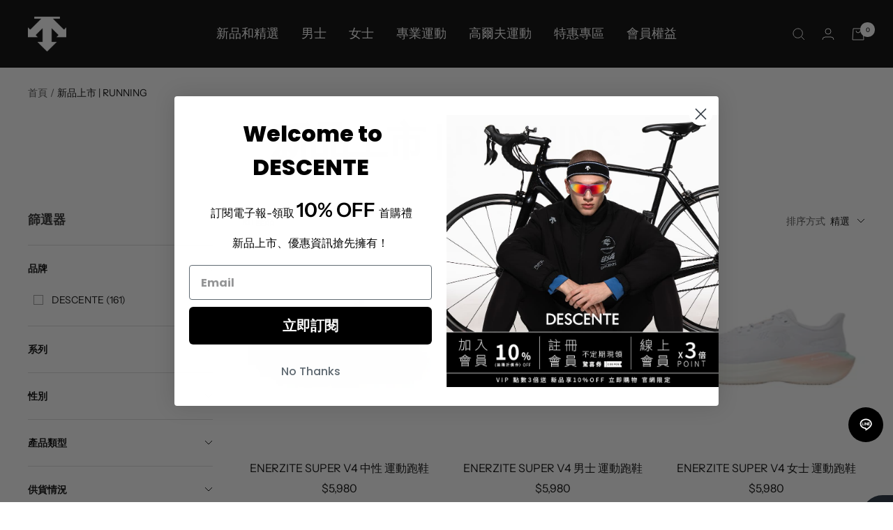

--- FILE ---
content_type: text/html; charset=utf-8
request_url: https://descente.tw/collections/running-new
body_size: 52854
content:
<!doctype html><html class="no-js" lang="zh-TW" dir="ltr">
  <head>
  <!-- Google Tag Manager -->
<script>(function(w,d,s,l,i){w[l]=w[l]||[];w[l].push({'gtm.start':
new Date().getTime(),event:'gtm.js'});var f=d.getElementsByTagName(s)[0],
j=d.createElement(s),dl=l!='dataLayer'?'&l='+l:'';j.async=true;j.src=
'https://www.googletagmanager.com/gtm.js?id='+i+dl;f.parentNode.insertBefore(j,f);
})(window,document,'script','dataLayer','GTM-KVN5KNK');</script>
<!-- End Google Tag Manager -->
    <!-- Global site tag (gtag.js) - Google Ads: 10950264553 -->
<script async src="https://www.googletagmanager.com/gtag/js?id=AW-10950264553"></script>
<script>
  window.dataLayer = window.dataLayer || [];
  function gtag(){dataLayer.push(arguments);}
  gtag('js', new Date());

  gtag('config', 'AW-10950264553',{'allow_enhanced_conversions':true});
</script>
    <meta charset="utf-8">
    <meta name="viewport" content="width=device-width, initial-scale=1.0, height=device-height, minimum-scale=1.0, maximum-scale=1.0">
    <meta name="theme-color" content="#282828">

    <title>DESCENTE 新品上市 | RUNNING 男女專業運動服飾</title>
    <link href="//descente.tw/cdn/shop/t/24/assets/descente-index.css?v=176922910523700494541698201388" rel="stylesheet" type="text/css" media="all" />
    <link href="//descente.tw/cdn/shop/t/24/assets/descente-product.css?v=94383041061493498371698201388" rel="stylesheet" type="text/css" media="all" />
    <link href="//descente.tw/cdn/shop/t/24/assets/descente-collection.css?v=84775912991404730581680078035" rel="stylesheet" type="text/css" media="all" />
    <link href="//descente.tw/cdn/shop/t/24/assets/descente-others.css?v=163776415303490207641691408643" rel="stylesheet" type="text/css" media="all" />
    <link href="//descente.tw/cdn/shop/t/24/assets/Growave-Template.css?v=182352174955170972511680078036" rel="stylesheet" type="text/css" media="all" />
<meta name="description" content="descente 全方位專業運動、descente sports 運動潮流系列服飾鞋款、descente golf 高爾夫系列服飾鞋款，盡在官網，立即前往選購！ 無論是跑步、重訓或水上運動，提供多款機能性服飾鞋款，官網立即探索！"><link rel="canonical" href="https://descente.tw/collections/running-new"><link rel="shortcut icon" href="//descente.tw/cdn/shop/files/1_b5c505a9-4a66-42b6-b73f-c80dac8ac13f_96x96.png?v=1672278157" type="image/png"><link rel="preconnect" href="https://cdn.shopify.com">
    <link rel="dns-prefetch" href="https://productreviews.shopifycdn.com">
    <link rel="dns-prefetch" href="https://www.google-analytics.com"><link rel="preconnect" href="https://fonts.shopifycdn.com" crossorigin><link rel="preload" as="style" href="//descente.tw/cdn/shop/t/24/assets/theme.css?v=176718938354572308991680078036">
    <link rel="preload" as="style" href="//descente.tw/cdn/shop/t/24/assets/ako-style-global.css?v=32934870114245327611698201387">
    <link rel="preload" as="script" href="//descente.tw/cdn/shop/t/24/assets/vendor.js?v=31715688253868339281680078037">
    <link rel="preload" as="script" href="//descente.tw/cdn/shop/t/24/assets/theme.js?v=8392999113940590541692171660"><meta property="og:type" content="website">
  <meta property="og:title" content="新品上市 | RUNNING"><meta property="og:image" content="http://descente.tw/cdn/shop/files/1_2cb9117d-77e2-4062-b196-6e33cfcf524d.png?v=1672277906">
  <meta property="og:image:secure_url" content="https://descente.tw/cdn/shop/files/1_2cb9117d-77e2-4062-b196-6e33cfcf524d.png?v=1672277906">
  <meta property="og:image:width" content="1200">
  <meta property="og:image:height" content="628"><meta property="og:description" content="descente 全方位專業運動、descente sports 運動潮流系列服飾鞋款、descente golf 高爾夫系列服飾鞋款，盡在官網，立即前往選購！ 無論是跑步、重訓或水上運動，提供多款機能性服飾鞋款，官網立即探索！"><meta property="og:url" content="https://descente.tw/collections/running-new">
<meta property="og:site_name" content="迪桑特DESCENTE-台灣官方直營網站"><meta name="twitter:card" content="summary"><meta name="twitter:title" content="新品上市 | RUNNING">
  <meta name="twitter:description" content=""><meta name="twitter:image" content="https://descente.tw/cdn/shop/files/1_2cb9117d-77e2-4062-b196-6e33cfcf524d_1200x1200_crop_center.png?v=1672277906">
  <meta name="twitter:image:alt" content="">
    


  <script type="application/ld+json">
  {
    "@context": "https://schema.org",
    "@type": "BreadcrumbList",
  "itemListElement": [{
      "@type": "ListItem",
      "position": 1,
      "name": "首頁",
      "item": "https://descente.tw"
    },{
          "@type": "ListItem",
          "position": 2,
          "name": "新品上市 | RUNNING",
          "item": "https://descente.tw/collections/running-new"
        }]
  }
  </script>

    <link rel="preload" href="//descente.tw/cdn/fonts/epilogue/epilogue_n6.08fec64cb98bb1d92d6fa8e2c6f6b0dbc9d17b85.woff2" as="font" type="font/woff2" crossorigin><link rel="preload" href="//descente.tw/cdn/fonts/instrument_sans/instrumentsans_n4.db86542ae5e1596dbdb28c279ae6c2086c4c5bfa.woff2" as="font" type="font/woff2" crossorigin><style>
  /* Typography (heading) */
  @font-face {
  font-family: Epilogue;
  font-weight: 600;
  font-style: normal;
  font-display: swap;
  src: url("//descente.tw/cdn/fonts/epilogue/epilogue_n6.08fec64cb98bb1d92d6fa8e2c6f6b0dbc9d17b85.woff2") format("woff2"),
       url("//descente.tw/cdn/fonts/epilogue/epilogue_n6.c4a59100c1459cdffd805ffafdeadfcb3de81168.woff") format("woff");
}

@font-face {
  font-family: Epilogue;
  font-weight: 600;
  font-style: italic;
  font-display: swap;
  src: url("//descente.tw/cdn/fonts/epilogue/epilogue_i6.49ce7741ab834ee744e97f7b8803b90cc3557f1a.woff2") format("woff2"),
       url("//descente.tw/cdn/fonts/epilogue/epilogue_i6.8976d296175e83bc47cb2b377f32366f226382dd.woff") format("woff");
}

/* Typography (body) */
  @font-face {
  font-family: "Instrument Sans";
  font-weight: 400;
  font-style: normal;
  font-display: swap;
  src: url("//descente.tw/cdn/fonts/instrument_sans/instrumentsans_n4.db86542ae5e1596dbdb28c279ae6c2086c4c5bfa.woff2") format("woff2"),
       url("//descente.tw/cdn/fonts/instrument_sans/instrumentsans_n4.510f1b081e58d08c30978f465518799851ef6d8b.woff") format("woff");
}

@font-face {
  font-family: "Instrument Sans";
  font-weight: 400;
  font-style: italic;
  font-display: swap;
  src: url("//descente.tw/cdn/fonts/instrument_sans/instrumentsans_i4.028d3c3cd8d085648c808ceb20cd2fd1eb3560e5.woff2") format("woff2"),
       url("//descente.tw/cdn/fonts/instrument_sans/instrumentsans_i4.7e90d82df8dee29a99237cd19cc529d2206706a2.woff") format("woff");
}

@font-face {
  font-family: "Instrument Sans";
  font-weight: 600;
  font-style: normal;
  font-display: swap;
  src: url("//descente.tw/cdn/fonts/instrument_sans/instrumentsans_n6.27dc66245013a6f7f317d383a3cc9a0c347fb42d.woff2") format("woff2"),
       url("//descente.tw/cdn/fonts/instrument_sans/instrumentsans_n6.1a71efbeeb140ec495af80aad612ad55e19e6d0e.woff") format("woff");
}

@font-face {
  font-family: "Instrument Sans";
  font-weight: 600;
  font-style: italic;
  font-display: swap;
  src: url("//descente.tw/cdn/fonts/instrument_sans/instrumentsans_i6.ba8063f6adfa1e7ffe690cc5efa600a1e0a8ec32.woff2") format("woff2"),
       url("//descente.tw/cdn/fonts/instrument_sans/instrumentsans_i6.a5bb29b76a0bb820ddaa9417675a5d0bafaa8c1f.woff") format("woff");
}

:root {--heading-color: 40, 40, 40;
    --text-color: 0, 0, 0;
    --background: 255, 255, 255;
    --secondary-background: 245, 245, 245;
    --border-color: 217, 217, 217;
    --border-color-darker: 153, 153, 153;
    --success-color: 0, 0, 0;
    --success-background: 204, 204, 204;
    --error-color: 222, 42, 42;
    --error-background: 253, 240, 240;
    --primary-button-background: 0, 0, 0;
    --primary-button-text-color: 255, 255, 255;
    --secondary-button-background: 0, 0, 0;
    --secondary-button-text-color: 40, 40, 40;
    --product-star-rating: 246, 164, 41;
    --product-on-sale-accent: 222, 42, 42;
    --product-sold-out-accent: 0, 0, 0;
    --product-custom-label-background: 215, 215, 215;
    --product-custom-label-text-color: 0, 0, 0;
    --product-custom-label-2-background: 42, 82, 161;
    --product-custom-label-2-text-color: 255, 255, 255;
    --product-low-stock-text-color: 164, 94, 12;
    --product-in-stock-text-color: 0, 0, 0;
    --loading-bar-background: 0, 0, 0;

    /* We duplicate some "base" colors as root colors, which is useful to use on drawer elements or popover without. Those should not be overridden to avoid issues */
    --root-heading-color: 40, 40, 40;
    --root-text-color: 0, 0, 0;
    --root-background: 255, 255, 255;
    --root-border-color: 217, 217, 217;
    --root-primary-button-background: 0, 0, 0;
    --root-primary-button-text-color: 255, 255, 255;

    --base-font-size: 14px;
    --heading-font-family: Epilogue, sans-serif;
    --heading-font-weight: 600;
    --heading-font-style: normal;
    --heading-text-transform: uppercase;
    --text-font-family: "Instrument Sans", sans-serif;
    --text-font-weight: 400;
    --text-font-style: normal;
    --text-font-bold-weight: 600;

    /* Typography (font size) */
    --heading-xxsmall-font-size: 11px;
    --heading-xsmall-font-size: 11px;
    --heading-small-font-size: 12px;
    --heading-large-font-size: 36px;
    --heading-h1-font-size: 36px;
    --heading-h2-font-size: 30px;
    --heading-h3-font-size: 26px;
    --heading-h4-font-size: 24px;
    --heading-h5-font-size: 20px;
    --heading-h6-font-size: 16px;

    /* Control the look and feel of the theme by changing radius of various elements */
    --button-border-radius: 0px;
    --block-border-radius: 0px;
    --block-border-radius-reduced: 0px;
    --color-swatch-border-radius: 0px;

    /* Button size */
    --button-height: 48px;
    --button-small-height: 40px;

    /* Form related */
    --form-input-field-height: 48px;
    --form-input-gap: 16px;
    --form-submit-margin: 24px;

    /* Product listing related variables */
    --product-list-block-spacing: 32px;

    /* Video related */
    --play-button-background: 255, 255, 255;
    --play-button-arrow: 0, 0, 0;

    /* RTL support */
    --transform-logical-flip: 1;
    --transform-origin-start: left;
    --transform-origin-end: right;

    /* Other */
    --zoom-cursor-svg-url: url(//descente.tw/cdn/shop/t/24/assets/zoom-cursor.svg?v=33794662915346060031711277141);
    --arrow-right-svg-url: url(//descente.tw/cdn/shop/t/24/assets/arrow-right.svg?v=141591004395532001551711277141);
    --arrow-left-svg-url: url(//descente.tw/cdn/shop/t/24/assets/arrow-left.svg?v=129346168889692502881711277141);

    /* Some useful variables that we can reuse in our CSS. Some explanation are needed for some of them:
       - container-max-width-minus-gutters: represents the container max width without the edge gutters
       - container-outer-width: considering the screen width, represent all the space outside the container
       - container-outer-margin: same as container-outer-width but get set to 0 inside a container
       - container-inner-width: the effective space inside the container (minus gutters)
       - grid-column-width: represents the width of a single column of the grid
       - vertical-breather: this is a variable that defines the global "spacing" between sections, and inside the section
                            to create some "breath" and minimum spacing
     */
    --container-max-width: 1600px;
    --container-gutter: 24px;
    --container-max-width-minus-gutters: calc(var(--container-max-width) - (var(--container-gutter)) * 2);
    --container-outer-width: max(calc((100vw - var(--container-max-width-minus-gutters)) / 2), var(--container-gutter));
    --container-outer-margin: var(--container-outer-width);
    --container-inner-width: calc(100vw - var(--container-outer-width) * 2);

    --grid-column-count: 10;
    --grid-gap: 24px;
    --grid-column-width: calc((100vw - var(--container-outer-width) * 2 - var(--grid-gap) * (var(--grid-column-count) - 1)) / var(--grid-column-count));

    --vertical-breather: 48px;
    --vertical-breather-tight: 48px;

    /* Shopify related variables */
    --payment-terms-background-color: #ffffff;
  }

  @media screen and (min-width: 741px) {
    :root {
      --container-gutter: 40px;
      --grid-column-count: 20;
      --vertical-breather: 64px;
      --vertical-breather-tight: 64px;

      /* Typography (font size) */
      --heading-xsmall-font-size: 12px;
      --heading-small-font-size: 13px;
      --heading-large-font-size: 52px;
      --heading-h1-font-size: 48px;
      --heading-h2-font-size: 38px;
      --heading-h3-font-size: 32px;
      --heading-h4-font-size: 24px;
      --heading-h5-font-size: 20px;
      --heading-h6-font-size: 18px;

      /* Form related */
      --form-input-field-height: 52px;
      --form-submit-margin: 32px;

      /* Button size */
      --button-height: 52px;
      --button-small-height: 44px;
    }
  }

  @media screen and (min-width: 1200px) {
    :root {
      --vertical-breather: 80px;
      --vertical-breather-tight: 64px;
      --product-list-block-spacing: 48px;

      /* Typography */
      --heading-large-font-size: 64px;
      --heading-h1-font-size: 56px;
      --heading-h2-font-size: 48px;
      --heading-h3-font-size: 36px;
      --heading-h4-font-size: 30px;
      --heading-h5-font-size: 24px;
      --heading-h6-font-size: 18px;
    }
  }

  @media screen and (min-width: 1600px) {
    :root {
      --vertical-breather: 90px;
      --vertical-breather-tight: 64px;
    }
  }
</style>
    <script>
  // This allows to expose several variables to the global scope, to be used in scripts
  window.themeVariables = {
    settings: {
      direction: "ltr",
      pageType: "collection",
      cartCount: 0,
      moneyFormat: "${{ amount_no_decimals }}",
      moneyWithCurrencyFormat: "${{ amount_no_decimals }}",
      showVendor: false,
      discountMode: "percentage",
      currencyCodeEnabled: false,
      searchMode: "product,article,collection",
      searchUnavailableProducts: "last",
      cartType: "message",
      cartCurrency: "TWD",
      mobileZoomFactor: 2.5
    },

    routes: {
      host: "descente.tw",
      rootUrl: "\/",
      rootUrlWithoutSlash: '',
      cartUrl: "\/cart",
      cartAddUrl: "\/cart\/add",
      cartChangeUrl: "\/cart\/change",
      searchUrl: "\/search",
      predictiveSearchUrl: "\/search\/suggest",
      productRecommendationsUrl: "\/recommendations\/products"
    },

    strings: {
      accessibilityDelete: "刪除",
      accessibilityClose: "關閉",
      collectionSoldOut: "售罄",
      collectionDiscount: "",
      productSalePrice: "特價",
      productRegularPrice: "原價",
      productFormUnavailable: "不可供貨",
      productFormSoldOut: "售罄",
      productFormPreOrder: "預購",
      productFormAddToCart: "加入購物車",
      searchNoResults: "沒有搜尋結果",
      searchNewSearch: "新的搜尋",
      searchProducts: "產品",
      searchArticles: "日誌",
      searchPages: "頁面",
      searchCollections: "系列",
      cartViewCart: "查看購物車",
      cartItemAdded: "已將商品加入至您的購物車！",
      cartItemAddedShort: "加入至您的購物車！",
      cartAddOrderNote: "新增訂單備註",
      cartEditOrderNote: "編輯訂單備註",
      shippingEstimatorNoResults: "抱歉、此地址不支援運送。",
      shippingEstimatorOneResult: "我們找到了您地址的1個運費",
      shippingEstimatorMultipleResults: "我們找到了您地址的許多個運費",
      shippingEstimatorError: "在取回運費時出現一個或多個錯誤"
    },

    libs: {
      flickity: "\/\/descente.tw\/cdn\/shop\/t\/24\/assets\/flickity.js?v=7371222024733052561680078040",
      photoswipe: "\/\/descente.tw\/cdn\/shop\/t\/24\/assets\/photoswipe.js?v=132268647426145925301680078041",
      qrCode: "\/\/descente.tw\/cdn\/shopifycloud\/storefront\/assets\/themes_support\/vendor\/qrcode-3f2b403b.js"
    },

    breakpoints: {
      phone: 'screen and (max-width: 740px)',
      tablet: 'screen and (min-width: 741px) and (max-width: 999px)',
      tabletAndUp: 'screen and (min-width: 741px)',
      pocket: 'screen and (max-width: 999px)',
      lap: 'screen and (min-width: 1000px) and (max-width: 1199px)',
      lapAndUp: 'screen and (min-width: 1000px)',
      desktop: 'screen and (min-width: 1200px)',
      wide: 'screen and (min-width: 1400px)'
    }
  };

  if ('noModule' in HTMLScriptElement.prototype) {
    // Old browsers (like IE) that does not support module will be considered as if not executing JS at all
    document.documentElement.className = document.documentElement.className.replace('no-js', 'js');

    requestAnimationFrame(() => {
      const viewportHeight = (window.visualViewport ? window.visualViewport.height : document.documentElement.clientHeight);
      document.documentElement.style.setProperty('--window-height',viewportHeight + 'px');
    });
  }</script>

    <link rel="stylesheet" href="//descente.tw/cdn/shop/t/24/assets/theme.css?v=176718938354572308991680078036">
    <link rel="stylesheet" href="//descente.tw/cdn/shop/t/24/assets/ako-style-variables.css?v=141132247748153164911698201387">
    <link rel="stylesheet" href="//descente.tw/cdn/shop/t/24/assets/ako-style-global.css?v=32934870114245327611698201387">
    <script src="//descente.tw/cdn/shop/t/24/assets/vendor.js?v=31715688253868339281680078037" defer></script>
    <script src="//descente.tw/cdn/shop/t/24/assets/theme.js?v=8392999113940590541692171660" defer></script>
    <script src="//descente.tw/cdn/shop/t/24/assets/custom.js?v=167639537848865775061680078040" defer></script>
    <style>
      .koh-wlbtn {
        margin-top: 15px;
      }

      .koh-s4lbtn {
        display: inline-block;
        margin-right: 10px;
      }
    </style>
    <script>window.performance && window.performance.mark && window.performance.mark('shopify.content_for_header.start');</script><meta name="google-site-verification" content="G0_E9bibY99CVzy4rbkNyJpSKkwpCy7olsTaU14WcPA">
<meta id="shopify-digital-wallet" name="shopify-digital-wallet" content="/56091410564/digital_wallets/dialog">
<link rel="alternate" type="application/atom+xml" title="Feed" href="/collections/running-new.atom" />
<link rel="next" href="/collections/running-new?page=2">
<link rel="alternate" type="application/json+oembed" href="https://descente.tw/collections/running-new.oembed">
<script async="async" src="/checkouts/internal/preloads.js?locale=zh-TW"></script>
<script id="shopify-features" type="application/json">{"accessToken":"d5d4e21d2ea7800dc299adaf51e09622","betas":["rich-media-storefront-analytics"],"domain":"descente.tw","predictiveSearch":false,"shopId":56091410564,"locale":"zh-tw"}</script>
<script>var Shopify = Shopify || {};
Shopify.shop = "descente-tw.myshopify.com";
Shopify.locale = "zh-TW";
Shopify.currency = {"active":"TWD","rate":"1.0"};
Shopify.country = "TW";
Shopify.theme = {"name":"[Github Master] Descente TW | Focal","id":128396624004,"schema_name":"Focal","schema_version":"8.7.1","theme_store_id":null,"role":"main"};
Shopify.theme.handle = "null";
Shopify.theme.style = {"id":null,"handle":null};
Shopify.cdnHost = "descente.tw/cdn";
Shopify.routes = Shopify.routes || {};
Shopify.routes.root = "/";</script>
<script type="module">!function(o){(o.Shopify=o.Shopify||{}).modules=!0}(window);</script>
<script>!function(o){function n(){var o=[];function n(){o.push(Array.prototype.slice.apply(arguments))}return n.q=o,n}var t=o.Shopify=o.Shopify||{};t.loadFeatures=n(),t.autoloadFeatures=n()}(window);</script>
<script id="shop-js-analytics" type="application/json">{"pageType":"collection"}</script>
<script defer="defer" async type="module" src="//descente.tw/cdn/shopifycloud/shop-js/modules/v2/client.init-shop-cart-sync_D9dVssWa.zh-TW.esm.js"></script>
<script defer="defer" async type="module" src="//descente.tw/cdn/shopifycloud/shop-js/modules/v2/chunk.common_OJXd8nZT.esm.js"></script>
<script type="module">
  await import("//descente.tw/cdn/shopifycloud/shop-js/modules/v2/client.init-shop-cart-sync_D9dVssWa.zh-TW.esm.js");
await import("//descente.tw/cdn/shopifycloud/shop-js/modules/v2/chunk.common_OJXd8nZT.esm.js");

  window.Shopify.SignInWithShop?.initShopCartSync?.({"fedCMEnabled":true,"windoidEnabled":true});

</script>
<script>(function() {
  var isLoaded = false;
  function asyncLoad() {
    if (isLoaded) return;
    isLoaded = true;
    var urls = ["\/\/cdn.shopify.com\/proxy\/143969602ca86dc2fd14e407b40bba12e09ca582c3cdbc248c19a85811ff6b08\/app.akocommerce.com\/store\/script.js?shop=descente-tw.myshopify.com\u0026sp-cache-control=cHVibGljLCBtYXgtYWdlPTkwMA","https:\/\/smib-app.herokuapp.com\/get_script\/690f762478f411eca0f29641bbbfb8f2.js?v=256892\u0026shop=descente-tw.myshopify.com","https:\/\/static.klaviyo.com\/onsite\/js\/klaviyo.js?company_id=WBUQAd\u0026shop=descente-tw.myshopify.com","https:\/\/static.klaviyo.com\/onsite\/js\/klaviyo.js?company_id=WBUQAd\u0026shop=descente-tw.myshopify.com","https:\/\/static.klaviyo.com\/onsite\/js\/klaviyo.js?company_id=WBUQAd\u0026shop=descente-tw.myshopify.com","\/\/cdn.shopify.com\/proxy\/e20a1645778d8bcb31a0628050328f4b1c7ae48b490d85c20055f15387d8be21\/cdn.bogos.io\/script_tag\/secomapp.scripttag.js?shop=descente-tw.myshopify.com\u0026sp-cache-control=cHVibGljLCBtYXgtYWdlPTkwMA","https:\/\/img0.socialshopwave.com\/ssw-empty.js?shop=descente-tw.myshopify.com"];
    for (var i = 0; i < urls.length; i++) {
      var s = document.createElement('script');
      s.type = 'text/javascript';
      s.async = true;
      s.src = urls[i];
      var x = document.getElementsByTagName('script')[0];
      x.parentNode.insertBefore(s, x);
    }
  };
  if(window.attachEvent) {
    window.attachEvent('onload', asyncLoad);
  } else {
    window.addEventListener('load', asyncLoad, false);
  }
})();</script>
<script id="__st">var __st={"a":56091410564,"offset":28800,"reqid":"7c78d52f-f755-4eda-959b-e9dc05e08479-1768674300","pageurl":"descente.tw\/collections\/running-new","u":"092b8b9772b0","p":"collection","rtyp":"collection","rid":274391138436};</script>
<script>window.ShopifyPaypalV4VisibilityTracking = true;</script>
<script id="captcha-bootstrap">!function(){'use strict';const t='contact',e='account',n='new_comment',o=[[t,t],['blogs',n],['comments',n],[t,'customer']],c=[[e,'customer_login'],[e,'guest_login'],[e,'recover_customer_password'],[e,'create_customer']],r=t=>t.map((([t,e])=>`form[action*='/${t}']:not([data-nocaptcha='true']) input[name='form_type'][value='${e}']`)).join(','),a=t=>()=>t?[...document.querySelectorAll(t)].map((t=>t.form)):[];function s(){const t=[...o],e=r(t);return a(e)}const i='password',u='form_key',d=['recaptcha-v3-token','g-recaptcha-response','h-captcha-response',i],f=()=>{try{return window.sessionStorage}catch{return}},m='__shopify_v',_=t=>t.elements[u];function p(t,e,n=!1){try{const o=window.sessionStorage,c=JSON.parse(o.getItem(e)),{data:r}=function(t){const{data:e,action:n}=t;return t[m]||n?{data:e,action:n}:{data:t,action:n}}(c);for(const[e,n]of Object.entries(r))t.elements[e]&&(t.elements[e].value=n);n&&o.removeItem(e)}catch(o){console.error('form repopulation failed',{error:o})}}const l='form_type',E='cptcha';function T(t){t.dataset[E]=!0}const w=window,h=w.document,L='Shopify',v='ce_forms',y='captcha';let A=!1;((t,e)=>{const n=(g='f06e6c50-85a8-45c8-87d0-21a2b65856fe',I='https://cdn.shopify.com/shopifycloud/storefront-forms-hcaptcha/ce_storefront_forms_captcha_hcaptcha.v1.5.2.iife.js',D={infoText:'已受到 hCaptcha 保護',privacyText:'隱私',termsText:'條款'},(t,e,n)=>{const o=w[L][v],c=o.bindForm;if(c)return c(t,g,e,D).then(n);var r;o.q.push([[t,g,e,D],n]),r=I,A||(h.body.append(Object.assign(h.createElement('script'),{id:'captcha-provider',async:!0,src:r})),A=!0)});var g,I,D;w[L]=w[L]||{},w[L][v]=w[L][v]||{},w[L][v].q=[],w[L][y]=w[L][y]||{},w[L][y].protect=function(t,e){n(t,void 0,e),T(t)},Object.freeze(w[L][y]),function(t,e,n,w,h,L){const[v,y,A,g]=function(t,e,n){const i=e?o:[],u=t?c:[],d=[...i,...u],f=r(d),m=r(i),_=r(d.filter((([t,e])=>n.includes(e))));return[a(f),a(m),a(_),s()]}(w,h,L),I=t=>{const e=t.target;return e instanceof HTMLFormElement?e:e&&e.form},D=t=>v().includes(t);t.addEventListener('submit',(t=>{const e=I(t);if(!e)return;const n=D(e)&&!e.dataset.hcaptchaBound&&!e.dataset.recaptchaBound,o=_(e),c=g().includes(e)&&(!o||!o.value);(n||c)&&t.preventDefault(),c&&!n&&(function(t){try{if(!f())return;!function(t){const e=f();if(!e)return;const n=_(t);if(!n)return;const o=n.value;o&&e.removeItem(o)}(t);const e=Array.from(Array(32),(()=>Math.random().toString(36)[2])).join('');!function(t,e){_(t)||t.append(Object.assign(document.createElement('input'),{type:'hidden',name:u})),t.elements[u].value=e}(t,e),function(t,e){const n=f();if(!n)return;const o=[...t.querySelectorAll(`input[type='${i}']`)].map((({name:t})=>t)),c=[...d,...o],r={};for(const[a,s]of new FormData(t).entries())c.includes(a)||(r[a]=s);n.setItem(e,JSON.stringify({[m]:1,action:t.action,data:r}))}(t,e)}catch(e){console.error('failed to persist form',e)}}(e),e.submit())}));const S=(t,e)=>{t&&!t.dataset[E]&&(n(t,e.some((e=>e===t))),T(t))};for(const o of['focusin','change'])t.addEventListener(o,(t=>{const e=I(t);D(e)&&S(e,y())}));const B=e.get('form_key'),M=e.get(l),P=B&&M;t.addEventListener('DOMContentLoaded',(()=>{const t=y();if(P)for(const e of t)e.elements[l].value===M&&p(e,B);[...new Set([...A(),...v().filter((t=>'true'===t.dataset.shopifyCaptcha))])].forEach((e=>S(e,t)))}))}(h,new URLSearchParams(w.location.search),n,t,e,['guest_login'])})(!1,!0)}();</script>
<script integrity="sha256-4kQ18oKyAcykRKYeNunJcIwy7WH5gtpwJnB7kiuLZ1E=" data-source-attribution="shopify.loadfeatures" defer="defer" src="//descente.tw/cdn/shopifycloud/storefront/assets/storefront/load_feature-a0a9edcb.js" crossorigin="anonymous"></script>
<script data-source-attribution="shopify.dynamic_checkout.dynamic.init">var Shopify=Shopify||{};Shopify.PaymentButton=Shopify.PaymentButton||{isStorefrontPortableWallets:!0,init:function(){window.Shopify.PaymentButton.init=function(){};var t=document.createElement("script");t.src="https://descente.tw/cdn/shopifycloud/portable-wallets/latest/portable-wallets.zh-tw.js",t.type="module",document.head.appendChild(t)}};
</script>
<script data-source-attribution="shopify.dynamic_checkout.buyer_consent">
  function portableWalletsHideBuyerConsent(e){var t=document.getElementById("shopify-buyer-consent"),n=document.getElementById("shopify-subscription-policy-button");t&&n&&(t.classList.add("hidden"),t.setAttribute("aria-hidden","true"),n.removeEventListener("click",e))}function portableWalletsShowBuyerConsent(e){var t=document.getElementById("shopify-buyer-consent"),n=document.getElementById("shopify-subscription-policy-button");t&&n&&(t.classList.remove("hidden"),t.removeAttribute("aria-hidden"),n.addEventListener("click",e))}window.Shopify?.PaymentButton&&(window.Shopify.PaymentButton.hideBuyerConsent=portableWalletsHideBuyerConsent,window.Shopify.PaymentButton.showBuyerConsent=portableWalletsShowBuyerConsent);
</script>
<script data-source-attribution="shopify.dynamic_checkout.cart.bootstrap">document.addEventListener("DOMContentLoaded",(function(){function t(){return document.querySelector("shopify-accelerated-checkout-cart, shopify-accelerated-checkout")}if(t())Shopify.PaymentButton.init();else{new MutationObserver((function(e,n){t()&&(Shopify.PaymentButton.init(),n.disconnect())})).observe(document.body,{childList:!0,subtree:!0})}}));
</script>

<script>window.performance && window.performance.mark && window.performance.mark('shopify.content_for_header.end');</script>
  

<script id="sca_fg_cart_ShowGiftAsProductTemplate" type="text/template">
  
  <div class="item not-sca-qv" id="sca-freegift-{{productID}}">
    <a class="close_box" style="display: none;position: absolute;top:5px;right: 10px;font-size: 22px;font-weight: bold;cursor: pointer;text-decoration:none;color: #aaa;">×</a>
    <a href="/products/{{productHandle}}" target="_blank"><img style="margin-left: auto; margin-right: auto; width: 50%;" class="lazyOwl" data-src="{{productImageURL}}"></a>
    <div class="sca-product-shop">
      <div class="review-summary3">
        <div class="yotpo bottomLine" style="text-align:center"
          data-product-id="{{productID}}"
          data-product-models="{{productID}}"
          data-name="{{productTitle}}"
          data-url="/products/{{productHandle}}">
        </div>
      </div>
      <div class="f-fix"><span class="sca-product-title" style="white-space: nowrap;color:#000;{{showfgTitle}}">{{productTitle}}</span>
          <div id="product-variants-{{productID}}">
            <div class="sca-price" id="price-field-{{productID}}">
              <span class="sca-old-price">{{variant_compare_at_price}}</span>
              <span class="sca-special-price">{{variant_price}}</span>
            </div>
            <div id="stay-content-sca-freegift-{{productID}}" class="sca-fg-cart-item">
              <a class="close_box" style="display: none;position: absolute;top:5px;right: 10px;font-size: 22px;font-weight: bold;cursor: pointer;text-decoration:none;color: #aaa;">×</a>
              <select id="product-select-{{productID}}" name="id" style="display: none">
                {{optionVariantData}}
              </select>
            </div>
          </div>
          <button type='button' id="sca-btn-select-{{productID}}" class="sca-button" onclick="onclickSelect_{{productID}}();"><span>{{SelectButton}}</span></button>
          <button type='button' id="sca-btn-{{productID}}" class="sca-button" style="display: none"><span>{{AddToCartButton}}</span></button>
      </div>
    </div>
  </div>
  
</script>
<script id = "sca_fg_cart_ShowGiftAsProductScriptTemplate" type="text/template">
  
  
    var selectCallback_{{productID}}=function(t,a){if(t?(t.available?(SECOMAPP.jQuery("#sca-btn-{{productID}}").removeClass("disabled").removeAttr("disabled").html("<span>{{AddToCartButton}}</span>").fadeTo(200,1),SECOMAPP.jQuery("#sca-btn-{{productID}}").unbind("click"),SECOMAPP.jQuery("#sca-btn-{{productID}}").click(SECOMAPP.jQuery.proxy(function(){SECOMAPP.addGiftToCart(t.id,1)},t))):SECOMAPP.jQuery("#sca-btn-{{productID}}").html("<span>{{UnavailableButton}}</span>").addClass("disabled").attr("disabled","disabled").fadeTo(200,.5),t.compare_at_price>t.price?SECOMAPP.jQuery("#price-field-{{productID}}").html("<span class='sca-old-price'>"+SECOMAPP.formatMoney(t.compare_at_price)+"</span>&nbsp;<s class='sca-special-price'>"+SECOMAPP.formatMoney(t.price)+"</s>"):SECOMAPP.jQuery("#price-field-{{productID}}").html("<span class='sca-special-price'>"+SECOMAPP.formatMoney(t.price)+"</span>")):SECOMAPP.jQuery("#sca-btn-{{productID}}").html("<span>{{UnavailableButton}}</span>").addClass("disabled").attr("disabled","disabled").fadeTo(200,.5),t&&t.featured_image){var e=SECOMAPP.jQuery("#sca-freegift-{{productID}} img"),_=t.featured_image,c=e[0];Shopify.Image.switchImage(_,c,function(t,a,e){SECOMAPP.jQuery(e).parents("a").attr("href",t),SECOMAPP.jQuery(e).attr("src",t)})}},onclickSelect_{{productID}}=function(t){SECOMAPP.jQuery.getJSON("/products/{{productHandle}}.js",{_:(new Date).getTime()},function(t){SECOMAPP.jQuery(".owl-item #sca-freegift-{{productID}} span.sca-product-title").html(t.title);var e=[];SECOMAPP.jQuery.each(t.options,function(t,a){e[t]=a.name}),t.options=e;for(var a={{variantsGiftList}},_={{mainVariantsList}},c=t.variants.length-1;-1<c;c--)a.indexOf(t.variants[c].id)<0&&_.indexOf(t.variants[c].id)<0&&t.variants.splice(c,1);for(var o=_.length-1;-1<o;o--){var i=a[o],r=_[o],n=-1,s=-1;for(c=t.variants.length-1;-1<c;c--)t.variants[c].id==i?n=c:t.variants[c].id==r&&(s=c);-1<n&&-1<s&n!==s?("undefined"!=typeof SECOMAPP&&void 0!==SECOMAPP.fgsettings&&!0===SECOMAPP.fgsettings.sca_sync_gift&&void 0!==SECOMAPP.fgsettings.sca_fg_gift_variant_quantity_format&&"equal_original_inventory"===SECOMAPP.fgsettings.sca_fg_gift_variant_quantity_format&&(t.variants[n].available=t.variants[s].available,t.variants[n].inventory_management=t.variants[s].inventory_management),t.variants[n].option1=t.variants[s].option1,t.variants[n].options[0].name=t.variants[s].options[0].name,t.variants[n].options[1]&&(t.variants[n].options[1].name=t.variants[s].options[1].name,t.variants[n].option2=t.variants[s].option2),t.variants[n].options[2]&&(t.variants[n].options[2].name=t.variants[s].options[2].name,t.variants[n].option3=t.variants[s].option3),t.variants[n].title=t.variants[s].title,t.variants[n].name=t.variants[s].name,t.variants[n].public_title=t.variants[s].public_title,t.variants.splice(s,1)):(t.variants[s].id=i,t.variants[s].compare_at_price||(t.variants[s].compare_at_price=t.variants[s].price),t.variants[s].price=SECOMAPP.fgdata.giftid_price_mapping[i])}SECOMAPP.jQuery("#sca-btn-select-{{productID}}").hide(),SECOMAPP.jQuery("#product-select-{{productID}}").show(),SECOMAPP.jQuery("#sca-btn-{{productID}}").show(),SECOMAPP.jQuery("#stay-content-sca-freegift-{{productID}} .close_box").show(),SECOMAPP.jQuery("#stay-content-sca-freegift-{{productID}} .close_box").click(function(){SECOMAPP.jQuery("#stay-content-sca-freegift-{{productID}}").hide(),SECOMAPP.jQuery("#sca-btn-{{productID}}").hide(),SECOMAPP.jQuery("#sca-btn-select-{{productID}}").show()}),onclickSelect_{{productID}}=function(){SECOMAPP.jQuery("#stay-content-sca-freegift-{{productID}}").show(),SECOMAPP.jQuery("#sca-btn-{{productID}}").show(),SECOMAPP.jQuery("#sca-btn-select-{{productID}}").hide()},1==t.variants.length?(-1!==t.variants[0].title.indexOf("Default")&&SECOMAPP.jQuery("#sca-freegift-{{productID}} .selector-wrapper").hide(),1==t.variants[0].available&&(SECOMAPP.jQuery("#sca-btn-{{productID}}").show(),SECOMAPP.jQuery("#sca-btn-select-{{productID}}").hide(),SECOMAPP.jQuery("#sca-btn-{{productID}}").removeClass("disabled").removeAttr("disabled").html("<span>{{AddToCartButton}}</span>").fadeTo(200,1),SECOMAPP.jQuery("#sca-btn-{{productID}}").unbind("click"),SECOMAPP.jQuery("#sca-btn-{{productID}}").click(SECOMAPP.jQuery.proxy(function(){SECOMAPP.addGiftToCart(t.variants[0].id,1)},t)))):(new Shopify.OptionSelectors("product-select-{{productID}}",{product:t,onVariantSelected:selectCallback_{{productID}},enableHistoryState:!0}),SECOMAPP.jQuery("#stay-content-sca-freegift-{{productID}}").show(),SECOMAPP.jQuery("#stay-content-sca-freegift-{{productID}}").focus())})};1=={{variantsGiftList}}.length&&onclickSelect_{{productID}}();
  
</script>

<script id="sca_fg_cart_ShowGiftAsVariantTemplate" type="text/template">
  
  <div class="item not-sca-qv" id="sca-freegift-{{variantID}}">
    <a href="/products/{{productHandle}}?variant={{originalVariantID}}" target="_blank"><img style="margin-left: auto; margin-right: auto; width: 50%;" class="lazyOwl" data-src="{{variantImageURL}}"></a>
    <div class="sca-product-shop">
      <div class="review-summary3">
        <div class="yotpo bottomLine" style="text-align:center"
          data-product-id="{{productID}}"
          data-product-models="{{productID}}"
          data-name="{{productTitle}}"
          data-url="/products/{{productHandle}}">
        </div>
      </div>
      <div class="f-fix">
        <span class="sca-product-title" style="white-space: nowrap;color:#000;">{{variantTitle}}</span>
        <div class="sca-price">
          <span class="sca-old-price">{{variant_compare_at_price}}</span>
          <span class="sca-special-price">{{variant_price}}</span>
        </div>
        <button type="button" id="sca-btn{{variantID}}" class="sca-button" onclick="SECOMAPP.addGiftToCart({{variantID}},1);">
          <span>{{AddToCartButton}}</span>
        </button>
      </div>
    </div>
  </div>
  
</script>

<script id="sca_fg_prod_GiftList" type="text/template">
  
  <a style="text-decoration: none !important" id ="{{giftShowID}}" class="product-image freegif-product-image freegift-info-{{giftShowID}}"
     title="{{giftTitle}}" href="/products/{{productsHandle}}">
    <img class="not-sca-qv" src="{{giftImgUrl}}" alt="{{giftTitle}}" />
  </a>
  
</script>

<script id="sca_fg_prod_Gift_PopupDetail" type="text/template">
  
  <div class="sca-fg-item fg-info-{{giftShowID}}" style="display:none;z-index:2147483647;">
    <div class="sca-fg-item-options">
      <div class="sca-fg-item-option-title">
        <em>{{freegiftRuleName}}</em>
      </div>
      <div class="sca-fg-item-option-ct">
        <!--        <div class="sca-fg-image-item">
                        <img src="{{giftImgUrl}}" /> -->
        <div class="sca-fg-item-name">
          <a href="#">{{giftTitle}}</a>
        </div>
        <!--        </div> -->
      </div>
    </div>
  </div>
  
</script>

<script id="sca_fg_ajax_GiftListPopup" type="text/template">
  
  <div id="freegift_popup" class="mfp-hide">
    <div id="sca-fg-owl-carousel">
      <div id="freegift_cart_container" class="sca-fg-cart-container" style="display: none;">
        <div id="freegift_message" class="owl-carousel"></div>
      </div>
      <div id="sca-fg-slider-cart" style="display: none;">
        <div class="sca-fg-cart-title">
          <strong>{{popupTitle}}</strong>
        </div>
        <div id="sca_freegift_list" class="owl-carousel"></div>
      </div>
    </div>
  </div>
  
</script>

<script id="sca_fg_checkout_confirm_popup" type="text/template">
    
         <div class='sca-fg-checkout-confirm-popup' style='font-family: "Myriad","Cardo","Big Caslon","Bodoni MT",Georgia,serif; position: relative;background: #FFF;padding: 20px 20px 50px 20px;width: auto;max-width: 500px;margin: 20px auto;'>
             <h1 style='font-family: "Oswald","Cardo","Big Caslon","Bodoni MT",Georgia,serif;'>YOU CAN STILL ADD MORE!</h1>
             <p>You get 1 free item with every product purchased. It looks like you can still add more free item(s) to your cart. What would you like to do?</p>
             <p class='sca-fg-checkout-confirm-buttons' style='float: right;'>
                 <a class='btn popup-modal-dismiss action_button add_to_cart' href='#' style='width: 200px !important;margin-right: 20px;'>ADD MORE</a>
                 <a class='btn checkout__button continue-checkout action_button add_to_cart' href='/checkout' style='width: 200px !important;'>CHECKOUT</a>
             </p>
         </div>
    
</script>



<link href="//descente.tw/cdn/shop/t/24/assets/sca.freegift.css?v=11511626087564005241685607991" rel="stylesheet" type="text/css" media="all" />
<script src="//descente.tw/cdn/shopifycloud/storefront/assets/themes_support/option_selection-b017cd28.js" type="text/javascript"></script>
<script data-cfasync="false">
    Shopify.money_format = "${{ amount_no_decimals }}";
    //enable checking free gifts condition when checkout clicked
    if ((typeof SECOMAPP) === 'undefined') { window.SECOMAPP = {}; };
    SECOMAPP.enableOverrideCheckout = true;
    SECOMAPP.add_offer_names_above_gift_list = true;
    //    SECOMAPP.preStopAppCallback = function(cart){
    //        if(typeof yotpo!=='undefined' && typeof yotpo.initWidgets==='function'){
    //            yotpo.initWidgets();
    //        }
    //    }
</script>
<script type="text/javascript">(function(){if(typeof SECOMAPP==="undefined"){SECOMAPP={}};if(typeof Shopify==="undefined"){Shopify={}};SECOMAPP.fg_ver=1685603751;SECOMAPP.fg_scriptfile="freegifts_20230125.min.js";SECOMAPP.gifts_list_avai={"40666246676612":true,"40666246709380":true,"40666246742148":true,"40666246774916":true,"40666246807684":true,"40666246840452":true,"40666246873220":true,"40720172548228":true,"41253244010628":true,"41415562559620":true,"41415562592388":true,"41415562526852":true,"41415562494084":true,"41415562461316":true,"41286366331012":true,"41295235940484":true,"41295236006020":true,"41217746206852":true,"41295236530308":true,"41413846302852":true,"41365481488516":true,"41193572008068":true,"41415562428548":true,"41415562133636":false,"41415562100868":true,"41416487272580":true,"41217746239620":true};})();</script>

<script data-cfasync="false" type="text/javascript">
  /* Smart Ecommerce App (SEA Inc)
  * http://www.secomapp.com
  * Do not reuse those source codes if don't have permission of us.
  * */
  
  
  !function(){Array.isArray||(Array.isArray=function(e){return"[object Array]"===Object.prototype.toString.call(e)}),"function"!=typeof Object.create&&(Object.create=function(e){function t(){}return t.prototype=e,new t}),Object.keys||(Object.keys=function(e){var t,o=[];for(t in e)Object.prototype.hasOwnProperty.call(e,t)&&o.push(t);return o}),String.prototype.endsWith||Object.defineProperty(String.prototype,"endsWith",{value:function(e,t){var o=this.toString();(void 0===t||t>o.length)&&(t=o.length),t-=e.length;var r=o.indexOf(e,t);return-1!==r&&r===t},writable:!0,enumerable:!0,configurable:!0}),Array.prototype.indexOf||(Array.prototype.indexOf=function(e,t){var o;if(null==this)throw new TypeError('"this" is null or not defined');var r=Object(this),i=r.length>>>0;if(0===i)return-1;var n=+t||0;if(Math.abs(n)===1/0&&(n=0),n>=i)return-1;for(o=Math.max(n>=0?n:i-Math.abs(n),0);o<i;){if(o in r&&r[o]===e)return o;o++}return-1}),Array.prototype.forEach||(Array.prototype.forEach=function(e,t){var o,r;if(null==this)throw new TypeError(" this is null or not defined");var i=Object(this),n=i.length>>>0;if("function"!=typeof e)throw new TypeError(e+" is not a function");for(arguments.length>1&&(o=t),r=0;r<n;){var a;r in i&&(a=i[r],e.call(o,a,r,i)),r++}}),console=console||{},console.log=console.log||function(){},"undefined"==typeof Shopify&&(Shopify={}),"function"!=typeof Shopify.onError&&(Shopify.onError=function(){}),"undefined"==typeof SECOMAPP&&(SECOMAPP={}),SECOMAPP.removeGiftsVariant=function(e){setTimeout(function(){try{e("select option").not(".sca-fg-cart-item select option").filter(function(){var t=e(this).val(),o=e(this).text();-1!==o.indexOf(" - ")&&(o=o.slice(0,o.indexOf(" - ")));var r=[];return-1!==o.indexOf(" / ")&&(r=o.split(" / "),o=r[r.length-1]),!!(void 0!==SECOMAPP.gifts_list_avai&&void 0!==SECOMAPP.gifts_list_avai[t]||o.endsWith("% off)"))&&(e(this).parent("select").find("option").not(".sca-fg-cart-item select option").filter(function(){var r=e(this).val();return e(this).text().endsWith(o)||r==t}).remove(),e(".dropdown *,ul li,label,div").filter(function(){var r=e(this).html(),i=e(this).data("value");return r&&r.endsWith(o)||i==t}).remove(),!0)})}catch(e){console.log(e)}},500)},SECOMAPP.formatMoney=function(e,t){"string"==typeof e&&(e=e.replace(".",""));var o="",r="undefined"!=typeof Shopify&&void 0!==Shopify.money_format?Shopify.money_format:"{{amount}}",i=/\{\{\s*(\w+)\s*\}\}/,n=t||(void 0!==this.fgsettings&&"string"==typeof this.fgsettings.sca_currency_format&&this.fgsettings.sca_currency_format.indexOf("amount")>-1?this.fgsettings.sca_currency_format:null)||r;if(n.indexOf("amount_no_decimals_no_comma_separator")<0&&n.indexOf("amount_no_comma_separator_up_cents")<0&&n.indexOf("amount_up_cents")<0&&"function"==typeof Shopify.formatMoney)return Shopify.formatMoney(e,n);function a(e,t){return void 0===e?t:e}function s(e,t,o,r,i,n){if(t=a(t,2),o=a(o,","),r=a(r,"."),isNaN(e)||null==e)return 0;var s=(e=(e/100).toFixed(t)).split(".");return s[0].replace(/(\d)(?=(\d\d\d)+(?!\d))/g,"$1"+o)+(s[1]?i&&n?i+s[1]+n:r+s[1]:"")}switch(n.match(i)[1]){case"amount":o=s(e,2);break;case"amount_no_decimals":o=s(e,0);break;case"amount_with_comma_separator":o=s(e,2,",",".");break;case"amount_no_decimals_with_comma_separator":o=s(e,0,",",".");break;case"amount_no_decimals_no_comma_separator":o=s(e,0,"","");break;case"amount_up_cents":o=s(e,2,",","","<sup>","</sup>");break;case"amount_no_comma_separator_up_cents":o=s(e,2,"","","<sup>","</sup>")}return n.replace(i,o)},SECOMAPP.setCookie=function(e,t,o,r,i){var n=new Date;n.setTime(n.getTime()+24*o*60*60*1e3+60*r*1e3);var a="expires="+n.toUTCString();document.cookie=e+"="+t+";"+a+(i?";path="+i:";path=/")},SECOMAPP.deleteCookie=function(e,t){document.cookie=e+"=; expires=Thu, 01 Jan 1970 00:00:00 UTC; "+(t?";path="+t:";path=/")},SECOMAPP.getCookie=function(e){for(var t=e+"=",o=document.cookie.split(";"),r=0;r<o.length;r++){for(var i=o[r];" "==i.charAt(0);)i=i.substring(1);if(0==i.indexOf(t))return i.substring(t.length,i.length)}return""},SECOMAPP.getQueryString=function(){for(var e={},t=window.location.search.substring(1).split("&"),o=0;o<t.length;o++){var r=t[o].split("=");if(void 0===e[r[0]])e[r[0]]=decodeURIComponent(r[1]);else if("string"==typeof e[r[0]]){var i=[e[r[0]],decodeURIComponent(r[1])];e[r[0]]=i}else e[r[0]].push(decodeURIComponent(r[1]))}return e},SECOMAPP.freegifts_product_json=function(e){if(Array.isArray||(Array.isArray=function(e){return"[object Array]"===Object.prototype.toString.call(e)}),String.prototype.endsWith||Object.defineProperty(String.prototype,"endsWith",{value:function(e,t){var o=this.toString();(void 0===t||t>o.length)&&(t=o.length),t-=e.length;var r=o.indexOf(e,t);return-1!==r&&r===t}}),e){if(e.options&&Array.isArray(e.options))for(var t=0;t<e.options.length;t++){if(void 0!==e.options[t]&&void 0!==e.options[t].values)if((r=e.options[t]).values&&Array.isArray(r.values))for(var o=0;o<r.values.length;o++)(r.values[o].endsWith("(Freegifts)")||r.values[o].endsWith("% off)"))&&(r.values.splice(o,1),o--)}if(e.options_with_values&&Array.isArray(e.options_with_values))for(t=0;t<e.options_with_values.length;t++){var r;if(void 0!==e.options_with_values[t]&&void 0!==e.options_with_values[t].values)if((r=e.options_with_values[t]).values&&Array.isArray(r.values))for(o=0;o<r.values.length;o++)(r.values[o].title.endsWith("(Freegifts)")||r.values[o].title.endsWith("% off)"))&&(r.values.splice(o,1),o--)}var i=e.price,n=e.price_max,a=e.price_min,s=e.compare_at_price,c=e.compare_at_price_max,f=e.compare_at_price_min;if(e.variants&&Array.isArray(e.variants))for(var p=0;e.variants.length,void 0!==e.variants[p];p++){var l=e.variants[p],u=l.option3?l.option3:l.option2?l.option2:l.option1?l.option1:l.title?l.title:"";"undefined"!=typeof SECOMAPP&&void 0!==SECOMAPP.gifts_list_avai&&void 0!==SECOMAPP.gifts_list_avai[l.id]||u.endsWith("(Freegifts)")||u.endsWith("% off)")?(e.variants.splice(p,1),p-=1):((!n||n>=l.price)&&(n=l.price,i=l.price),(!a||a<=l.price)&&(a=l.price),l.compare_at_price&&((!c||c>=l.compare_at_price)&&(c=l.compare_at_price,s=l.compare_at_price),(!f||f<=l.compare_at_price)&&(f=l.compare_at_price)),void 0!==l.available&&1==l.available&&(e.available=!0))}e.price=i,e.price_max=a==n?null:a,e.price_min=n==a?null:n,e.compare_at_price=s,e.compare_at_price_max=f,e.compare_at_price_min=c,e.price_varies=n<a,e.compare_at_price_varies=c<f}return e},SECOMAPP.fg_codes=[],""!==SECOMAPP.getCookie("sca_fg_codes")&&(SECOMAPP.fg_codes=JSON.parse(SECOMAPP.getCookie("sca_fg_codes")));var e=SECOMAPP.getQueryString();e.freegifts_code&&-1===SECOMAPP.fg_codes.indexOf(e.freegifts_code)&&(void 0!==SECOMAPP.activateOnlyOnePromoCode&&!0===SECOMAPP.activateOnlyOnePromoCode&&(SECOMAPP.fg_codes=[]),SECOMAPP.fg_codes.push(e.freegifts_code),SECOMAPP.setCookie("sca_fg_codes",JSON.stringify(SECOMAPP.fg_codes)))}();
  
  ;SECOMAPP.customer={};SECOMAPP.customer.orders=[];SECOMAPP.customer.freegifts=[];;SECOMAPP.customer.email=null;SECOMAPP.customer.first_name=null;SECOMAPP.customer.last_name=null;SECOMAPP.customer.tags=null;SECOMAPP.customer.orders_count=null;SECOMAPP.customer.total_spent=null;
</script>

<!-- BEGIN app block: shopify://apps/social-media-icons/blocks/app-embed-block/9fa0e3ae-e886-45de-b5f6-ebc43b943c19 -->
<script async src="https://app.getsocialbar.com/get_script/?shop_url=descente-tw.myshopify.com"></script>


<!-- END app block --><!-- BEGIN app block: shopify://apps/klaviyo-email-marketing-sms/blocks/klaviyo-onsite-embed/2632fe16-c075-4321-a88b-50b567f42507 -->












  <script async src="https://static.klaviyo.com/onsite/js/WBUQAd/klaviyo.js?company_id=WBUQAd"></script>
  <script>!function(){if(!window.klaviyo){window._klOnsite=window._klOnsite||[];try{window.klaviyo=new Proxy({},{get:function(n,i){return"push"===i?function(){var n;(n=window._klOnsite).push.apply(n,arguments)}:function(){for(var n=arguments.length,o=new Array(n),w=0;w<n;w++)o[w]=arguments[w];var t="function"==typeof o[o.length-1]?o.pop():void 0,e=new Promise((function(n){window._klOnsite.push([i].concat(o,[function(i){t&&t(i),n(i)}]))}));return e}}})}catch(n){window.klaviyo=window.klaviyo||[],window.klaviyo.push=function(){var n;(n=window._klOnsite).push.apply(n,arguments)}}}}();</script>

  




  <script>
    window.klaviyoReviewsProductDesignMode = false
  </script>







<!-- END app block --><script src="https://cdn.shopify.com/extensions/019bc2d0-6182-7c57-a6b2-0b786d3800eb/event-promotion-bar-79/assets/eventpromotionbar.js" type="text/javascript" defer="defer"></script>
<link href="https://monorail-edge.shopifysvc.com" rel="dns-prefetch">
<script>(function(){if ("sendBeacon" in navigator && "performance" in window) {try {var session_token_from_headers = performance.getEntriesByType('navigation')[0].serverTiming.find(x => x.name == '_s').description;} catch {var session_token_from_headers = undefined;}var session_cookie_matches = document.cookie.match(/_shopify_s=([^;]*)/);var session_token_from_cookie = session_cookie_matches && session_cookie_matches.length === 2 ? session_cookie_matches[1] : "";var session_token = session_token_from_headers || session_token_from_cookie || "";function handle_abandonment_event(e) {var entries = performance.getEntries().filter(function(entry) {return /monorail-edge.shopifysvc.com/.test(entry.name);});if (!window.abandonment_tracked && entries.length === 0) {window.abandonment_tracked = true;var currentMs = Date.now();var navigation_start = performance.timing.navigationStart;var payload = {shop_id: 56091410564,url: window.location.href,navigation_start,duration: currentMs - navigation_start,session_token,page_type: "collection"};window.navigator.sendBeacon("https://monorail-edge.shopifysvc.com/v1/produce", JSON.stringify({schema_id: "online_store_buyer_site_abandonment/1.1",payload: payload,metadata: {event_created_at_ms: currentMs,event_sent_at_ms: currentMs}}));}}window.addEventListener('pagehide', handle_abandonment_event);}}());</script>
<script id="web-pixels-manager-setup">(function e(e,d,r,n,o){if(void 0===o&&(o={}),!Boolean(null===(a=null===(i=window.Shopify)||void 0===i?void 0:i.analytics)||void 0===a?void 0:a.replayQueue)){var i,a;window.Shopify=window.Shopify||{};var t=window.Shopify;t.analytics=t.analytics||{};var s=t.analytics;s.replayQueue=[],s.publish=function(e,d,r){return s.replayQueue.push([e,d,r]),!0};try{self.performance.mark("wpm:start")}catch(e){}var l=function(){var e={modern:/Edge?\/(1{2}[4-9]|1[2-9]\d|[2-9]\d{2}|\d{4,})\.\d+(\.\d+|)|Firefox\/(1{2}[4-9]|1[2-9]\d|[2-9]\d{2}|\d{4,})\.\d+(\.\d+|)|Chrom(ium|e)\/(9{2}|\d{3,})\.\d+(\.\d+|)|(Maci|X1{2}).+ Version\/(15\.\d+|(1[6-9]|[2-9]\d|\d{3,})\.\d+)([,.]\d+|)( \(\w+\)|)( Mobile\/\w+|) Safari\/|Chrome.+OPR\/(9{2}|\d{3,})\.\d+\.\d+|(CPU[ +]OS|iPhone[ +]OS|CPU[ +]iPhone|CPU IPhone OS|CPU iPad OS)[ +]+(15[._]\d+|(1[6-9]|[2-9]\d|\d{3,})[._]\d+)([._]\d+|)|Android:?[ /-](13[3-9]|1[4-9]\d|[2-9]\d{2}|\d{4,})(\.\d+|)(\.\d+|)|Android.+Firefox\/(13[5-9]|1[4-9]\d|[2-9]\d{2}|\d{4,})\.\d+(\.\d+|)|Android.+Chrom(ium|e)\/(13[3-9]|1[4-9]\d|[2-9]\d{2}|\d{4,})\.\d+(\.\d+|)|SamsungBrowser\/([2-9]\d|\d{3,})\.\d+/,legacy:/Edge?\/(1[6-9]|[2-9]\d|\d{3,})\.\d+(\.\d+|)|Firefox\/(5[4-9]|[6-9]\d|\d{3,})\.\d+(\.\d+|)|Chrom(ium|e)\/(5[1-9]|[6-9]\d|\d{3,})\.\d+(\.\d+|)([\d.]+$|.*Safari\/(?![\d.]+ Edge\/[\d.]+$))|(Maci|X1{2}).+ Version\/(10\.\d+|(1[1-9]|[2-9]\d|\d{3,})\.\d+)([,.]\d+|)( \(\w+\)|)( Mobile\/\w+|) Safari\/|Chrome.+OPR\/(3[89]|[4-9]\d|\d{3,})\.\d+\.\d+|(CPU[ +]OS|iPhone[ +]OS|CPU[ +]iPhone|CPU IPhone OS|CPU iPad OS)[ +]+(10[._]\d+|(1[1-9]|[2-9]\d|\d{3,})[._]\d+)([._]\d+|)|Android:?[ /-](13[3-9]|1[4-9]\d|[2-9]\d{2}|\d{4,})(\.\d+|)(\.\d+|)|Mobile Safari.+OPR\/([89]\d|\d{3,})\.\d+\.\d+|Android.+Firefox\/(13[5-9]|1[4-9]\d|[2-9]\d{2}|\d{4,})\.\d+(\.\d+|)|Android.+Chrom(ium|e)\/(13[3-9]|1[4-9]\d|[2-9]\d{2}|\d{4,})\.\d+(\.\d+|)|Android.+(UC? ?Browser|UCWEB|U3)[ /]?(15\.([5-9]|\d{2,})|(1[6-9]|[2-9]\d|\d{3,})\.\d+)\.\d+|SamsungBrowser\/(5\.\d+|([6-9]|\d{2,})\.\d+)|Android.+MQ{2}Browser\/(14(\.(9|\d{2,})|)|(1[5-9]|[2-9]\d|\d{3,})(\.\d+|))(\.\d+|)|K[Aa][Ii]OS\/(3\.\d+|([4-9]|\d{2,})\.\d+)(\.\d+|)/},d=e.modern,r=e.legacy,n=navigator.userAgent;return n.match(d)?"modern":n.match(r)?"legacy":"unknown"}(),u="modern"===l?"modern":"legacy",c=(null!=n?n:{modern:"",legacy:""})[u],f=function(e){return[e.baseUrl,"/wpm","/b",e.hashVersion,"modern"===e.buildTarget?"m":"l",".js"].join("")}({baseUrl:d,hashVersion:r,buildTarget:u}),m=function(e){var d=e.version,r=e.bundleTarget,n=e.surface,o=e.pageUrl,i=e.monorailEndpoint;return{emit:function(e){var a=e.status,t=e.errorMsg,s=(new Date).getTime(),l=JSON.stringify({metadata:{event_sent_at_ms:s},events:[{schema_id:"web_pixels_manager_load/3.1",payload:{version:d,bundle_target:r,page_url:o,status:a,surface:n,error_msg:t},metadata:{event_created_at_ms:s}}]});if(!i)return console&&console.warn&&console.warn("[Web Pixels Manager] No Monorail endpoint provided, skipping logging."),!1;try{return self.navigator.sendBeacon.bind(self.navigator)(i,l)}catch(e){}var u=new XMLHttpRequest;try{return u.open("POST",i,!0),u.setRequestHeader("Content-Type","text/plain"),u.send(l),!0}catch(e){return console&&console.warn&&console.warn("[Web Pixels Manager] Got an unhandled error while logging to Monorail."),!1}}}}({version:r,bundleTarget:l,surface:e.surface,pageUrl:self.location.href,monorailEndpoint:e.monorailEndpoint});try{o.browserTarget=l,function(e){var d=e.src,r=e.async,n=void 0===r||r,o=e.onload,i=e.onerror,a=e.sri,t=e.scriptDataAttributes,s=void 0===t?{}:t,l=document.createElement("script"),u=document.querySelector("head"),c=document.querySelector("body");if(l.async=n,l.src=d,a&&(l.integrity=a,l.crossOrigin="anonymous"),s)for(var f in s)if(Object.prototype.hasOwnProperty.call(s,f))try{l.dataset[f]=s[f]}catch(e){}if(o&&l.addEventListener("load",o),i&&l.addEventListener("error",i),u)u.appendChild(l);else{if(!c)throw new Error("Did not find a head or body element to append the script");c.appendChild(l)}}({src:f,async:!0,onload:function(){if(!function(){var e,d;return Boolean(null===(d=null===(e=window.Shopify)||void 0===e?void 0:e.analytics)||void 0===d?void 0:d.initialized)}()){var d=window.webPixelsManager.init(e)||void 0;if(d){var r=window.Shopify.analytics;r.replayQueue.forEach((function(e){var r=e[0],n=e[1],o=e[2];d.publishCustomEvent(r,n,o)})),r.replayQueue=[],r.publish=d.publishCustomEvent,r.visitor=d.visitor,r.initialized=!0}}},onerror:function(){return m.emit({status:"failed",errorMsg:"".concat(f," has failed to load")})},sri:function(e){var d=/^sha384-[A-Za-z0-9+/=]+$/;return"string"==typeof e&&d.test(e)}(c)?c:"",scriptDataAttributes:o}),m.emit({status:"loading"})}catch(e){m.emit({status:"failed",errorMsg:(null==e?void 0:e.message)||"Unknown error"})}}})({shopId: 56091410564,storefrontBaseUrl: "https://descente.tw",extensionsBaseUrl: "https://extensions.shopifycdn.com/cdn/shopifycloud/web-pixels-manager",monorailEndpoint: "https://monorail-edge.shopifysvc.com/unstable/produce_batch",surface: "storefront-renderer",enabledBetaFlags: ["2dca8a86"],webPixelsConfigList: [{"id":"2809430148","configuration":"{\"accountID\":\"WBUQAd\",\"webPixelConfig\":\"eyJlbmFibGVBZGRlZFRvQ2FydEV2ZW50cyI6IHRydWV9\"}","eventPayloadVersion":"v1","runtimeContext":"STRICT","scriptVersion":"524f6c1ee37bacdca7657a665bdca589","type":"APP","apiClientId":123074,"privacyPurposes":["ANALYTICS","MARKETING"],"dataSharingAdjustments":{"protectedCustomerApprovalScopes":["read_customer_address","read_customer_email","read_customer_name","read_customer_personal_data","read_customer_phone"]}},{"id":"2517467268","configuration":"{\"placeholderValue\":\"1234567890\"}","eventPayloadVersion":"v1","runtimeContext":"STRICT","scriptVersion":"23d3580e216187d150c6f5d9fe201caa","type":"APP","apiClientId":202772807681,"privacyPurposes":["ANALYTICS","MARKETING","SALE_OF_DATA"],"dataSharingAdjustments":{"protectedCustomerApprovalScopes":[]}},{"id":"2517139588","configuration":"{\"shop\":\"descente-tw.myshopify.com\",\"collect_url\":\"https:\\\/\\\/collect.bogos.io\\\/collect\"}","eventPayloadVersion":"v1","runtimeContext":"STRICT","scriptVersion":"e6ba5d3ab17a1a2b5c9cdd99319e2458","type":"APP","apiClientId":177733,"privacyPurposes":["ANALYTICS","MARKETING","SALE_OF_DATA"],"dataSharingAdjustments":{"protectedCustomerApprovalScopes":["read_customer_address","read_customer_email","read_customer_name","read_customer_personal_data","read_customer_phone"]}},{"id":"2031026308","configuration":"{\"config\":\"{\\\"google_tag_ids\\\":[\\\"AW-10950264553\\\",\\\"GT-5TC347RZ\\\",\\\"GT-TNCHX487\\\"],\\\"target_country\\\":\\\"TW\\\",\\\"gtag_events\\\":[{\\\"type\\\":\\\"search\\\",\\\"action_label\\\":[\\\"G-6QMXPTBE53\\\",\\\"AW-10950264553\\\/J5YoCM7ZuM4aEOmNv-Uo\\\",\\\"MC-88TQ7BVZH2\\\"]},{\\\"type\\\":\\\"begin_checkout\\\",\\\"action_label\\\":[\\\"G-6QMXPTBE53\\\",\\\"AW-10950264553\\\/kv8WCMLZuM4aEOmNv-Uo\\\",\\\"MC-88TQ7BVZH2\\\"]},{\\\"type\\\":\\\"view_item\\\",\\\"action_label\\\":[\\\"G-6QMXPTBE53\\\",\\\"AW-10950264553\\\/1JOOCMvZuM4aEOmNv-Uo\\\",\\\"MC-K0TWVFEL9X\\\",\\\"MC-88TQ7BVZH2\\\"]},{\\\"type\\\":\\\"purchase\\\",\\\"action_label\\\":[\\\"G-6QMXPTBE53\\\",\\\"AW-10950264553\\\/TU7oCL_ZuM4aEOmNv-Uo\\\",\\\"MC-K0TWVFEL9X\\\",\\\"AW-10950264553\\\/enfXCObn8c0DEOmNv-Uo\\\",\\\"MC-88TQ7BVZH2\\\"]},{\\\"type\\\":\\\"page_view\\\",\\\"action_label\\\":[\\\"G-6QMXPTBE53\\\",\\\"AW-10950264553\\\/yw-UCMjZuM4aEOmNv-Uo\\\",\\\"MC-K0TWVFEL9X\\\",\\\"AW-10950264553\\\/-d8_CI2TmNIDEOmNv-Uo\\\",\\\"MC-88TQ7BVZH2\\\"]},{\\\"type\\\":\\\"add_payment_info\\\",\\\"action_label\\\":[\\\"G-6QMXPTBE53\\\",\\\"AW-10950264553\\\/sfieCN_buM4aEOmNv-Uo\\\",\\\"MC-88TQ7BVZH2\\\"]},{\\\"type\\\":\\\"add_to_cart\\\",\\\"action_label\\\":[\\\"G-6QMXPTBE53\\\",\\\"AW-10950264553\\\/YT4OCMXZuM4aEOmNv-Uo\\\",\\\"MC-88TQ7BVZH2\\\"]}],\\\"enable_monitoring_mode\\\":false}\"}","eventPayloadVersion":"v1","runtimeContext":"OPEN","scriptVersion":"b2a88bafab3e21179ed38636efcd8a93","type":"APP","apiClientId":1780363,"privacyPurposes":[],"dataSharingAdjustments":{"protectedCustomerApprovalScopes":["read_customer_address","read_customer_email","read_customer_name","read_customer_personal_data","read_customer_phone"]}},{"id":"107085956","configuration":"{\"pixel_id\":\"4816952745009356\",\"pixel_type\":\"facebook_pixel\",\"metaapp_system_user_token\":\"-\"}","eventPayloadVersion":"v1","runtimeContext":"OPEN","scriptVersion":"ca16bc87fe92b6042fbaa3acc2fbdaa6","type":"APP","apiClientId":2329312,"privacyPurposes":["ANALYTICS","MARKETING","SALE_OF_DATA"],"dataSharingAdjustments":{"protectedCustomerApprovalScopes":["read_customer_address","read_customer_email","read_customer_name","read_customer_personal_data","read_customer_phone"]}},{"id":"shopify-app-pixel","configuration":"{}","eventPayloadVersion":"v1","runtimeContext":"STRICT","scriptVersion":"0450","apiClientId":"shopify-pixel","type":"APP","privacyPurposes":["ANALYTICS","MARKETING"]},{"id":"shopify-custom-pixel","eventPayloadVersion":"v1","runtimeContext":"LAX","scriptVersion":"0450","apiClientId":"shopify-pixel","type":"CUSTOM","privacyPurposes":["ANALYTICS","MARKETING"]}],isMerchantRequest: false,initData: {"shop":{"name":"迪桑特DESCENTE-台灣官方直營網站","paymentSettings":{"currencyCode":"TWD"},"myshopifyDomain":"descente-tw.myshopify.com","countryCode":"TW","storefrontUrl":"https:\/\/descente.tw"},"customer":null,"cart":null,"checkout":null,"productVariants":[],"purchasingCompany":null},},"https://descente.tw/cdn","fcfee988w5aeb613cpc8e4bc33m6693e112",{"modern":"","legacy":""},{"shopId":"56091410564","storefrontBaseUrl":"https:\/\/descente.tw","extensionBaseUrl":"https:\/\/extensions.shopifycdn.com\/cdn\/shopifycloud\/web-pixels-manager","surface":"storefront-renderer","enabledBetaFlags":"[\"2dca8a86\"]","isMerchantRequest":"false","hashVersion":"fcfee988w5aeb613cpc8e4bc33m6693e112","publish":"custom","events":"[[\"page_viewed\",{}],[\"collection_viewed\",{\"collection\":{\"id\":\"274391138436\",\"title\":\"新品上市 | RUNNING\",\"productVariants\":[{\"price\":{\"amount\":5980.0,\"currencyCode\":\"TWD\"},\"product\":{\"title\":\"ENERZITE SUPER V4 中性 運動跑鞋\",\"vendor\":\"DESCENTE\",\"id\":\"8195568959620\",\"untranslatedTitle\":\"ENERZITE SUPER V4 中性 運動跑鞋\",\"url\":\"\/products\/descente-unisex-shoes-sq113rrn22-wmc0\",\"type\":\"鞋\"},\"id\":\"51448761680004\",\"image\":{\"src\":\"\/\/descente.tw\/cdn\/shop\/files\/SQ113RRN22_WMC0_N01.jpg?v=1744611529\"},\"sku\":\"DS25SSUF30211235\",\"title\":\"23.5 CM\",\"untranslatedTitle\":\"23.5 CM\"},{\"price\":{\"amount\":5980.0,\"currencyCode\":\"TWD\"},\"product\":{\"title\":\"ENERZITE SUPER V4 男士 運動跑鞋\",\"vendor\":\"DESCENTE\",\"id\":\"8195568926852\",\"untranslatedTitle\":\"ENERZITE SUPER V4 男士 運動跑鞋\",\"url\":\"\/products\/descente-unisex-shoes-sq113rrn22-wht0\",\"type\":\"鞋\"},\"id\":\"44663378378884\",\"image\":{\"src\":\"\/\/descente.tw\/cdn\/shop\/files\/SQ113RRN22_WHT0_N01_aaeed598-a5e0-4586-86c4-4251feab3c7d.jpg?v=1740465650\"},\"sku\":\"DS25SSUF30201265\",\"title\":\"26.5 CM\",\"untranslatedTitle\":\"26.5 CM\"},{\"price\":{\"amount\":5980.0,\"currencyCode\":\"TWD\"},\"product\":{\"title\":\"ENERZITE SUPER V4 女士 運動跑鞋\",\"vendor\":\"DESCENTE\",\"id\":\"8195568861316\",\"untranslatedTitle\":\"ENERZITE SUPER V4 女士 運動跑鞋\",\"url\":\"\/products\/descente-unisex-shoes-sq113rrn22-pur0\",\"type\":\"鞋\"},\"id\":\"44663378116740\",\"image\":{\"src\":\"\/\/descente.tw\/cdn\/shop\/files\/SQ113RRN22_PUR0_N01.jpg?v=1740465829\"},\"sku\":\"DS25SSUF30265230\",\"title\":\"23 CM\",\"untranslatedTitle\":\"23 CM\"},{\"price\":{\"amount\":5980.0,\"currencyCode\":\"TWD\"},\"product\":{\"title\":\"ENERZITE SUPER V4 中性 運動跑鞋\",\"vendor\":\"DESCENTE\",\"id\":\"8195568795780\",\"untranslatedTitle\":\"ENERZITE SUPER V4 中性 運動跑鞋\",\"url\":\"\/products\/descente-unisex-shoes-sq113rrn22-blk0\",\"type\":\"鞋\"},\"id\":\"44663376969860\",\"image\":{\"src\":\"\/\/descente.tw\/cdn\/shop\/files\/SQ113RRN22_BLK0_N01.jpg?v=1740465971\"},\"sku\":\"DS25SSUF30299240\",\"title\":\"24 CM\",\"untranslatedTitle\":\"24 CM\"},{\"price\":{\"amount\":6280.0,\"currencyCode\":\"TWD\"},\"product\":{\"title\":\"ENERZITE RIDE KN 中性 運動跑鞋\",\"vendor\":\"DESCENTE\",\"id\":\"8195568730244\",\"untranslatedTitle\":\"ENERZITE RIDE KN 中性 運動跑鞋\",\"url\":\"\/products\/descente-unisex-shoes-sq113rrn16-wht0\",\"type\":\"鞋\"},\"id\":\"44663376511108\",\"image\":{\"src\":\"\/\/descente.tw\/cdn\/shop\/files\/SQ113RRN16_WHT0_N01.jpg?v=1740389823\"},\"sku\":\"DS25SSUF30101240\",\"title\":\"24 CM\",\"untranslatedTitle\":\"24 CM\"},{\"price\":{\"amount\":6280.0,\"currencyCode\":\"TWD\"},\"product\":{\"title\":\"ENERZITE RIDE KN 中性 運動跑鞋\",\"vendor\":\"DESCENTE\",\"id\":\"8195568697476\",\"untranslatedTitle\":\"ENERZITE RIDE KN 中性 運動跑鞋\",\"url\":\"\/products\/descente-unisex-shoes-sq113rrn16-blk0\",\"type\":\"鞋\"},\"id\":\"44663376019588\",\"image\":{\"src\":\"\/\/descente.tw\/cdn\/shop\/files\/SQ113RRN16_BLK0_N01.jpg?v=1740389980\"},\"sku\":\"DS25SSUF30199230\",\"title\":\"23 CM\",\"untranslatedTitle\":\"23 CM\"},{\"price\":{\"amount\":6280.0,\"currencyCode\":\"TWD\"},\"product\":{\"title\":\"ENERZITE RIDE KN 女士 運動跑鞋\",\"vendor\":\"DESCENTE\",\"id\":\"8195568631940\",\"untranslatedTitle\":\"ENERZITE RIDE KN 女士 運動跑鞋\",\"url\":\"\/products\/descente-unisex-shoes-sq113rrn16-beg0\",\"type\":\"鞋\"},\"id\":\"44663375757444\",\"image\":{\"src\":\"\/\/descente.tw\/cdn\/shop\/files\/SQ113RRN16_BEG0_N01.jpg?v=1740390250\"},\"sku\":\"DS25SSUF30102230\",\"title\":\"23 CM\",\"untranslatedTitle\":\"23 CM\"},{\"price\":{\"amount\":2680.0,\"currencyCode\":\"TWD\"},\"product\":{\"title\":\"RUNNING TRACK GRAPHIC SHORT SLEEVE T-SHIRT 男士 運動上衣\",\"vendor\":\"DESCENTE\",\"id\":\"8195567747204\",\"untranslatedTitle\":\"RUNNING TRACK GRAPHIC SHORT SLEEVE T-SHIRT 男士 運動上衣\",\"url\":\"\/products\/descente-mens-t-shirt-sq223rts45-wht0\",\"type\":\"短袖上衣\"},\"id\":\"44663374512260\",\"image\":{\"src\":\"\/\/descente.tw\/cdn\/shop\/files\/SQ223RTS45_WHT0_N01.jpg?v=1742370705\"},\"sku\":\"DS25SSU52140100M\",\"title\":\"M\",\"untranslatedTitle\":\"M\"},{\"price\":{\"amount\":2680.0,\"currencyCode\":\"TWD\"},\"product\":{\"title\":\"RUNNING TRACK GRAPHIC SHORT SLEEVE T-SHIRT 女士 運動上衣\",\"vendor\":\"DESCENTE\",\"id\":\"8195567681668\",\"untranslatedTitle\":\"RUNNING TRACK GRAPHIC SHORT SLEEVE T-SHIRT 女士 運動上衣\",\"url\":\"\/products\/descente-womens-t-shirt-sq223rts45-wht0\",\"type\":\"短袖上衣\"},\"id\":\"44663374413956\",\"image\":{\"src\":\"\/\/descente.tw\/cdn\/shop\/files\/SQ223RTS45_WHT0_N01_d68aece7-3a8b-410d-b738-09b7e07220b0.jpg?v=1742370738\"},\"sku\":\"DS25SSU52140100S\",\"title\":\"S\",\"untranslatedTitle\":\"S\"},{\"price\":{\"amount\":2680.0,\"currencyCode\":\"TWD\"},\"product\":{\"title\":\"RUNNING TRACK GRAPHIC SHORT SLEEVE T-SHIRT 女士 運動上衣\",\"vendor\":\"DESCENTE\",\"id\":\"8195567616132\",\"untranslatedTitle\":\"RUNNING TRACK GRAPHIC SHORT SLEEVE T-SHIRT 女士 運動上衣\",\"url\":\"\/products\/descente-womens-t-shirt-sq223rts45-lim0\",\"type\":\"短袖上衣\"},\"id\":\"44663374217348\",\"image\":{\"src\":\"\/\/descente.tw\/cdn\/shop\/files\/SQ223RTS45_LIM0_N01_495f1418-25e8-4999-a4c9-725123f4a83e.jpg?v=1742373970\"},\"sku\":\"DS25SSU52143100S\",\"title\":\"S\",\"untranslatedTitle\":\"S\"},{\"price\":{\"amount\":2680.0,\"currencyCode\":\"TWD\"},\"product\":{\"title\":\"RUNNING TRACK GRAPHIC SHORT SLEEVE T-SHIRT 女士 運動上衣\",\"vendor\":\"DESCENTE\",\"id\":\"8195567550596\",\"untranslatedTitle\":\"RUNNING TRACK GRAPHIC SHORT SLEEVE T-SHIRT 女士 運動上衣\",\"url\":\"\/products\/descente-womens-t-shirt-sq223rts45-blk0\",\"type\":\"短袖上衣\"},\"id\":\"44663373955204\",\"image\":{\"src\":\"\/\/descente.tw\/cdn\/shop\/files\/SQ223RTS45_BLK0_N01_f98d89ee-fcaf-4c8f-ae26-5e644353eff2.jpg?v=1742374329\"},\"sku\":\"DS25SSU52149900S\",\"title\":\"S\",\"untranslatedTitle\":\"S\"},{\"price\":{\"amount\":2580.0,\"currencyCode\":\"TWD\"},\"product\":{\"title\":\"RUNNING VENTILATION SHORT SLEEVE T-SHIRT 女士 運動上衣\",\"vendor\":\"DESCENTE\",\"id\":\"8195567452292\",\"untranslatedTitle\":\"RUNNING VENTILATION SHORT SLEEVE T-SHIRT 女士 運動上衣\",\"url\":\"\/products\/descente-womens-t-shirt-sq223rts43-wht0\",\"type\":\"短袖上衣\"},\"id\":\"44663373725828\",\"image\":{\"src\":\"\/\/descente.tw\/cdn\/shop\/files\/SQ223RTS43_WHT0_N01_e8caf350-2a48-45e4-99dc-ecea61b66576.jpg?v=1741919380\"},\"sku\":\"DS25SSU52130100S\",\"title\":\"S\",\"untranslatedTitle\":\"S\"},{\"price\":{\"amount\":2580.0,\"currencyCode\":\"TWD\"},\"product\":{\"title\":\"RUNNING VENTILATION SHORT SLEEVE T-SHIRT 女士 運動上衣\",\"vendor\":\"DESCENTE\",\"id\":\"8195567321220\",\"untranslatedTitle\":\"RUNNING VENTILATION SHORT SLEEVE T-SHIRT 女士 運動上衣\",\"url\":\"\/products\/descente-womens-t-shirt-sq223rts43-blk0\",\"type\":\"短袖上衣\"},\"id\":\"44663373332612\",\"image\":{\"src\":\"\/\/descente.tw\/cdn\/shop\/files\/SQ223RTS43_BLK0_N01_b898f8a7-c7fb-4d49-a79b-3e367b187811.jpg?v=1741919991\"},\"sku\":\"DS25SSU52139900S\",\"title\":\"S\",\"untranslatedTitle\":\"S\"},{\"price\":{\"amount\":2480.0,\"currencyCode\":\"TWD\"},\"product\":{\"title\":\"RUNNING T.R.C SHORT SLEEVE T-SHIRT 女士 運動上衣\",\"vendor\":\"DESCENTE\",\"id\":\"8195567222916\",\"untranslatedTitle\":\"RUNNING T.R.C SHORT SLEEVE T-SHIRT 女士 運動上衣\",\"url\":\"\/products\/descente-womens-t-shirt-sq223rts42-khk0\",\"type\":\"短袖上衣\"},\"id\":\"44663373168772\",\"image\":{\"src\":\"\/\/descente.tw\/cdn\/shop\/files\/SQ223RTS42_KHK0_N01_a1ca0744-0855-4b06-ae4f-34493ae9d884.jpg?v=1741674598\"},\"sku\":\"DS25SSU521236W0M\",\"title\":\"M\",\"untranslatedTitle\":\"M\"},{\"price\":{\"amount\":2480.0,\"currencyCode\":\"TWD\"},\"product\":{\"title\":\"RUNNING T.R.C SHORT SLEEVE T-SHIRT 男士 運動上衣\",\"vendor\":\"DESCENTE\",\"id\":\"8195567190148\",\"untranslatedTitle\":\"RUNNING T.R.C SHORT SLEEVE T-SHIRT 男士 運動上衣\",\"url\":\"\/products\/descente-mens-t-shirt-sq223rts42-brw0\",\"type\":\"短袖上衣\"},\"id\":\"44663373070468\",\"image\":{\"src\":\"\/\/descente.tw\/cdn\/shop\/files\/SQ223RTS42_BRW0_N01.jpg?v=1741675321\"},\"sku\":\"DS25SSU52123900M\",\"title\":\"M\",\"untranslatedTitle\":\"M\"},{\"price\":{\"amount\":2480.0,\"currencyCode\":\"TWD\"},\"product\":{\"title\":\"RUNNING T.R.C SHORT SLEEVE T-SHIRT 女士 運動上衣\",\"vendor\":\"DESCENTE\",\"id\":\"8195567157380\",\"untranslatedTitle\":\"RUNNING T.R.C SHORT SLEEVE T-SHIRT 女士 運動上衣\",\"url\":\"\/products\/descente-womens-t-shirt-sq223rts42-brw0\",\"type\":\"短袖上衣\"},\"id\":\"44663373037700\",\"image\":{\"src\":\"\/\/descente.tw\/cdn\/shop\/files\/SQ223RTS42_BRW0_N01_5c6ff2b8-6812-45e4-8fc6-50995fecdfb3.jpg?v=1741675364\"},\"sku\":\"DS25SSU521239W0M\",\"title\":\"M\",\"untranslatedTitle\":\"M\"},{\"price\":{\"amount\":2480.0,\"currencyCode\":\"TWD\"},\"product\":{\"title\":\"RUNNING T.R.C SHORT SLEEVE T-SHIRT 女士 運動上衣\",\"vendor\":\"DESCENTE\",\"id\":\"8195567091844\",\"untranslatedTitle\":\"RUNNING T.R.C SHORT SLEEVE T-SHIRT 女士 運動上衣\",\"url\":\"\/products\/descente-womens-t-shirt-sq223rts42-blk0\",\"type\":\"短袖上衣\"},\"id\":\"44663372873860\",\"image\":{\"src\":\"\/\/descente.tw\/cdn\/shop\/files\/SQ223RTS42_BLK0_N01_812ee5f8-a483-4c1e-abb6-d5baa637b0a4.jpg?v=1741675632\"},\"sku\":\"DS25SSU521299W0M\",\"title\":\"M\",\"untranslatedTitle\":\"M\"},{\"price\":{\"amount\":4980.0,\"currencyCode\":\"TWD\"},\"product\":{\"title\":\"RUNNING SHORT SLEEVE ANORAK 男士 運動上衣\",\"vendor\":\"DESCENTE\",\"id\":\"8195567026308\",\"untranslatedTitle\":\"RUNNING SHORT SLEEVE ANORAK 男士 運動上衣\",\"url\":\"\/products\/descente-mens-t-shirt-sq223ran42-beg0\",\"type\":\"短袖上衣\"},\"id\":\"44663372644484\",\"image\":{\"src\":\"\/\/descente.tw\/cdn\/shop\/files\/SQ223RAN42_BEG0_N01.jpg?v=1742807182\"},\"sku\":\"DS25SSU33020200M\",\"title\":\"M\",\"untranslatedTitle\":\"M\"},{\"price\":{\"amount\":3280.0,\"currencyCode\":\"TWD\"},\"product\":{\"title\":\"WOMENS RUNNING 3\\\" SHORTS 女士 運動短褲(三件式)\",\"vendor\":\"DESCENTE\",\"id\":\"8195566960772\",\"untranslatedTitle\":\"WOMENS RUNNING 3\\\" SHORTS 女士 運動短褲(三件式)\",\"url\":\"\/products\/descente-womens-shorts-sq222rhp47-blk0\",\"type\":\"短褲\"},\"id\":\"44663372447876\",\"image\":{\"src\":\"\/\/descente.tw\/cdn\/shop\/files\/SQ222RHP47_BLK0_N01.jpg?v=1740464963\"},\"sku\":\"DS25SSW72049900S\",\"title\":\"S\",\"untranslatedTitle\":\"S\"},{\"price\":{\"amount\":7280.0,\"currencyCode\":\"TWD\"},\"product\":{\"title\":\"WOMENS RUNNING CROPPED COVER-UP JACKET 女士 運動外套\",\"vendor\":\"DESCENTE\",\"id\":\"8195566928004\",\"untranslatedTitle\":\"WOMENS RUNNING CROPPED COVER-UP JACKET 女士 運動外套\",\"url\":\"\/products\/descente-womens-jacket-sq222rwb47-blk0\",\"type\":\"外套\"},\"id\":\"44663372349572\",\"image\":{\"src\":\"\/\/descente.tw\/cdn\/shop\/files\/SQ222RWB47_BLK0_N01.jpg?v=1740109306\"},\"sku\":\"DS25SSW12029900S\",\"title\":\"S\",\"untranslatedTitle\":\"S\"},{\"price\":{\"amount\":3280.0,\"currencyCode\":\"TWD\"},\"product\":{\"title\":\"WOMENS RUNNER'S LAYERED SHORT SLEEVE 女士 運動上衣\",\"vendor\":\"DESCENTE\",\"id\":\"8195566895236\",\"untranslatedTitle\":\"WOMENS RUNNER'S LAYERED SHORT SLEEVE 女士 運動上衣\",\"url\":\"\/products\/descente-womens-t-shirt-sq222rts49-blk0\",\"type\":\"短袖上衣\"},\"id\":\"44663372185732\",\"image\":{\"src\":\"\/\/descente.tw\/cdn\/shop\/files\/SQ222RTS49_BLK0_N01.jpg?v=1741232722\"},\"sku\":\"DS25SSW52109900S\",\"title\":\"S\",\"untranslatedTitle\":\"S\"},{\"price\":{\"amount\":2580.0,\"currencyCode\":\"TWD\"},\"product\":{\"title\":\"WOMENS RUNNING MESH HYBRID SLEEVELESS 女士 運動背心\",\"vendor\":\"DESCENTE\",\"id\":\"8195566862468\",\"untranslatedTitle\":\"WOMENS RUNNING MESH HYBRID SLEEVELESS 女士 運動背心\",\"url\":\"\/products\/descente-womens-t-shirt-sq222rst47-lim0\",\"type\":\"背心\"},\"id\":\"44663372087428\",\"image\":{\"src\":\"\/\/descente.tw\/cdn\/shop\/files\/SQ222RST47_LIM0_N01.jpg?v=1744355714\"},\"sku\":\"DS25SSW53023100S\",\"title\":\"S\",\"untranslatedTitle\":\"S\"},{\"price\":{\"amount\":2580.0,\"currencyCode\":\"TWD\"},\"product\":{\"title\":\"WOMENS RUNNING MESH HYBRID SLEEVELESS 女士 運動背心\",\"vendor\":\"DESCENTE\",\"id\":\"8195566829700\",\"untranslatedTitle\":\"WOMENS RUNNING MESH HYBRID SLEEVELESS 女士 運動背心\",\"url\":\"\/products\/descente-womens-t-shirt-sq222rst47-blk0\",\"type\":\"背心\"},\"id\":\"44663371989124\",\"image\":{\"src\":\"\/\/descente.tw\/cdn\/shop\/files\/SQ222RST47_BLK0_N01.jpg?v=1744357581\"},\"sku\":\"DS25SSW53029900S\",\"title\":\"S\",\"untranslatedTitle\":\"S\"},{\"price\":{\"amount\":3680.0,\"currencyCode\":\"TWD\"},\"product\":{\"title\":\"RUNNING MESH POCKET BRA TOP 女士 運動內衣\",\"vendor\":\"DESCENTE\",\"id\":\"8195566796932\",\"untranslatedTitle\":\"RUNNING MESH POCKET BRA TOP 女士 運動內衣\",\"url\":\"\/products\/descente-womens-bratop-sq222rbr47-blk0\",\"type\":\"運動內衣\"},\"id\":\"44663371825284\",\"image\":{\"src\":\"\/\/descente.tw\/cdn\/shop\/files\/SQ222RBR47_BLK0_N01.jpg?v=1741232133\"},\"sku\":\"DS25SSW59069900S\",\"title\":\"S\",\"untranslatedTitle\":\"S\"}]}}]]"});</script><script>
  window.ShopifyAnalytics = window.ShopifyAnalytics || {};
  window.ShopifyAnalytics.meta = window.ShopifyAnalytics.meta || {};
  window.ShopifyAnalytics.meta.currency = 'TWD';
  var meta = {"products":[{"id":8195568959620,"gid":"gid:\/\/shopify\/Product\/8195568959620","vendor":"DESCENTE","type":"鞋","handle":"descente-unisex-shoes-sq113rrn22-wmc0","variants":[{"id":51448761680004,"price":598000,"name":"ENERZITE SUPER V4 中性 運動跑鞋 - 23.5 CM","public_title":"23.5 CM","sku":"DS25SSUF30211235"},{"id":51448771117188,"price":598000,"name":"ENERZITE SUPER V4 中性 運動跑鞋 - 24 CM","public_title":"24 CM","sku":"DS25SSUF30211240"},{"id":51448771149956,"price":598000,"name":"ENERZITE SUPER V4 中性 運動跑鞋 - 24.5 CM","public_title":"24.5 CM","sku":"DS25SSUF30211245"},{"id":51448771182724,"price":598000,"name":"ENERZITE SUPER V4 中性 運動跑鞋 - 25 CM","public_title":"25 CM","sku":"DS25SSUF30211250"},{"id":51448771215492,"price":598000,"name":"ENERZITE SUPER V4 中性 運動跑鞋 - 25.5 CM","public_title":"25.5 CM","sku":"DS25SSUF30211255"},{"id":51448771248260,"price":598000,"name":"ENERZITE SUPER V4 中性 運動跑鞋 - 26 CM","public_title":"26 CM","sku":"DS25SSUF30211260"},{"id":51448771281028,"price":598000,"name":"ENERZITE SUPER V4 中性 運動跑鞋 - 26.5 CM","public_title":"26.5 CM","sku":"DS25SSUF30211265"},{"id":44663378641028,"price":598000,"name":"ENERZITE SUPER V4 中性 運動跑鞋 - 27 CM","public_title":"27 CM","sku":"DS25SSUF30211270"},{"id":44663378673796,"price":598000,"name":"ENERZITE SUPER V4 中性 運動跑鞋 - 27.5 CM","public_title":"27.5 CM","sku":"DS25SSUF30211275"},{"id":44663378706564,"price":598000,"name":"ENERZITE SUPER V4 中性 運動跑鞋 - 28 CM","public_title":"28 CM","sku":"DS25SSUF30211280"},{"id":44663378739332,"price":598000,"name":"ENERZITE SUPER V4 中性 運動跑鞋 - 28.5 CM","public_title":"28.5 CM","sku":"DS25SSUF30211285"},{"id":44663378772100,"price":598000,"name":"ENERZITE SUPER V4 中性 運動跑鞋 - 29 CM","public_title":"29 CM","sku":"DS25SSUF30211290"}],"remote":false},{"id":8195568926852,"gid":"gid:\/\/shopify\/Product\/8195568926852","vendor":"DESCENTE","type":"鞋","handle":"descente-unisex-shoes-sq113rrn22-wht0","variants":[{"id":44663378378884,"price":598000,"name":"ENERZITE SUPER V4 男士 運動跑鞋 - 26.5 CM","public_title":"26.5 CM","sku":"DS25SSUF30201265"},{"id":44663378411652,"price":598000,"name":"ENERZITE SUPER V4 男士 運動跑鞋 - 27 CM","public_title":"27 CM","sku":"DS25SSUF30201270"},{"id":44663378444420,"price":598000,"name":"ENERZITE SUPER V4 男士 運動跑鞋 - 27.5 CM","public_title":"27.5 CM","sku":"DS25SSUF30201275"},{"id":44663378477188,"price":598000,"name":"ENERZITE SUPER V4 男士 運動跑鞋 - 28 CM","public_title":"28 CM","sku":"DS25SSUF30201280"},{"id":44663378509956,"price":598000,"name":"ENERZITE SUPER V4 男士 運動跑鞋 - 28.5 CM","public_title":"28.5 CM","sku":"DS25SSUF30201285"},{"id":44663378542724,"price":598000,"name":"ENERZITE SUPER V4 男士 運動跑鞋 - 29 CM","public_title":"29 CM","sku":"DS25SSUF30201290"},{"id":44663378575492,"price":598000,"name":"ENERZITE SUPER V4 男士 運動跑鞋 - 29.5 CM","public_title":"29.5 CM","sku":"DS25SSUF30201295"},{"id":44663378608260,"price":598000,"name":"ENERZITE SUPER V4 男士 運動跑鞋 - 30 CM","public_title":"30 CM","sku":"DS25SSUF30201300"}],"remote":false},{"id":8195568861316,"gid":"gid:\/\/shopify\/Product\/8195568861316","vendor":"DESCENTE","type":"鞋","handle":"descente-unisex-shoes-sq113rrn22-pur0","variants":[{"id":44663378116740,"price":598000,"name":"ENERZITE SUPER V4 女士 運動跑鞋 - 23 CM","public_title":"23 CM","sku":"DS25SSUF30265230"},{"id":44663378149508,"price":598000,"name":"ENERZITE SUPER V4 女士 運動跑鞋 - 23.5 CM","public_title":"23.5 CM","sku":"DS25SSUF30265235"},{"id":44663378182276,"price":598000,"name":"ENERZITE SUPER V4 女士 運動跑鞋 - 24 CM","public_title":"24 CM","sku":"DS25SSUF30265240"},{"id":44663378215044,"price":598000,"name":"ENERZITE SUPER V4 女士 運動跑鞋 - 24.5 CM","public_title":"24.5 CM","sku":"DS25SSUF30265245"},{"id":44663378247812,"price":598000,"name":"ENERZITE SUPER V4 女士 運動跑鞋 - 25 CM","public_title":"25 CM","sku":"DS25SSUF30265250"},{"id":44663378280580,"price":598000,"name":"ENERZITE SUPER V4 女士 運動跑鞋 - 25.5 CM","public_title":"25.5 CM","sku":"DS25SSUF30265255"},{"id":44663378313348,"price":598000,"name":"ENERZITE SUPER V4 女士 運動跑鞋 - 26 CM","public_title":"26 CM","sku":"DS25SSUF30265260"}],"remote":false},{"id":8195568795780,"gid":"gid:\/\/shopify\/Product\/8195568795780","vendor":"DESCENTE","type":"鞋","handle":"descente-unisex-shoes-sq113rrn22-blk0","variants":[{"id":44663376969860,"price":598000,"name":"ENERZITE SUPER V4 中性 運動跑鞋 - 24 CM","public_title":"24 CM","sku":"DS25SSUF30299240"},{"id":44663377002628,"price":598000,"name":"ENERZITE SUPER V4 中性 運動跑鞋 - 24.5 CM","public_title":"24.5 CM","sku":"DS25SSUF30299245"},{"id":44663377035396,"price":598000,"name":"ENERZITE SUPER V4 中性 運動跑鞋 - 25 CM","public_title":"25 CM","sku":"DS25SSUF30299250"},{"id":44663377068164,"price":598000,"name":"ENERZITE SUPER V4 中性 運動跑鞋 - 25.5 CM","public_title":"25.5 CM","sku":"DS25SSUF30299255"},{"id":44663377100932,"price":598000,"name":"ENERZITE SUPER V4 中性 運動跑鞋 - 26 CM","public_title":"26 CM","sku":"DS25SSUF30299260"},{"id":44663377133700,"price":598000,"name":"ENERZITE SUPER V4 中性 運動跑鞋 - 26.5 CM","public_title":"26.5 CM","sku":"DS25SSUF30299265"},{"id":44663377166468,"price":598000,"name":"ENERZITE SUPER V4 中性 運動跑鞋 - 27 CM","public_title":"27 CM","sku":"DS25SSUF30299270"},{"id":44663377199236,"price":598000,"name":"ENERZITE SUPER V4 中性 運動跑鞋 - 27.5 CM","public_title":"27.5 CM","sku":"DS25SSUF30299275"},{"id":44663377232004,"price":598000,"name":"ENERZITE SUPER V4 中性 運動跑鞋 - 28 CM","public_title":"28 CM","sku":"DS25SSUF30299280"},{"id":44663377264772,"price":598000,"name":"ENERZITE SUPER V4 中性 運動跑鞋 - 28.5 CM","public_title":"28.5 CM","sku":"DS25SSUF30299285"},{"id":44663377297540,"price":598000,"name":"ENERZITE SUPER V4 中性 運動跑鞋 - 29 CM","public_title":"29 CM","sku":"DS25SSUF30299290"},{"id":44663377330308,"price":598000,"name":"ENERZITE SUPER V4 中性 運動跑鞋 - 29.5 CM","public_title":"29.5 CM","sku":"DS25SSUF30299295"},{"id":44663377363076,"price":598000,"name":"ENERZITE SUPER V4 中性 運動跑鞋 - 30 CM","public_title":"30 CM","sku":"DS25SSUF30299300"}],"remote":false},{"id":8195568730244,"gid":"gid:\/\/shopify\/Product\/8195568730244","vendor":"DESCENTE","type":"鞋","handle":"descente-unisex-shoes-sq113rrn16-wht0","variants":[{"id":44663376511108,"price":628000,"name":"ENERZITE RIDE KN 中性 運動跑鞋 - 24 CM","public_title":"24 CM","sku":"DS25SSUF30101240"},{"id":44663376543876,"price":628000,"name":"ENERZITE RIDE KN 中性 運動跑鞋 - 24.5 CM","public_title":"24.5 CM","sku":"DS25SSUF30101245"},{"id":44663376576644,"price":628000,"name":"ENERZITE RIDE KN 中性 運動跑鞋 - 25 CM","public_title":"25 CM","sku":"DS25SSUF30101250"},{"id":44663376609412,"price":628000,"name":"ENERZITE RIDE KN 中性 運動跑鞋 - 25.5 CM","public_title":"25.5 CM","sku":"DS25SSUF30101255"},{"id":44663376642180,"price":628000,"name":"ENERZITE RIDE KN 中性 運動跑鞋 - 26 CM","public_title":"26 CM","sku":"DS25SSUF30101260"},{"id":44663376674948,"price":628000,"name":"ENERZITE RIDE KN 中性 運動跑鞋 - 26.5 CM","public_title":"26.5 CM","sku":"DS25SSUF30101265"},{"id":44663376707716,"price":628000,"name":"ENERZITE RIDE KN 中性 運動跑鞋 - 27 CM","public_title":"27 CM","sku":"DS25SSUF30101270"},{"id":44663376740484,"price":628000,"name":"ENERZITE RIDE KN 中性 運動跑鞋 - 27.5 CM","public_title":"27.5 CM","sku":"DS25SSUF30101275"},{"id":44663376773252,"price":628000,"name":"ENERZITE RIDE KN 中性 運動跑鞋 - 28 CM","public_title":"28 CM","sku":"DS25SSUF30101280"},{"id":44663376806020,"price":628000,"name":"ENERZITE RIDE KN 中性 運動跑鞋 - 28.5 CM","public_title":"28.5 CM","sku":"DS25SSUF30101285"},{"id":44663376838788,"price":628000,"name":"ENERZITE RIDE KN 中性 運動跑鞋 - 29 CM","public_title":"29 CM","sku":"DS25SSUF30101290"},{"id":44663376871556,"price":628000,"name":"ENERZITE RIDE KN 中性 運動跑鞋 - 29.5 CM","public_title":"29.5 CM","sku":"DS25SSUF30101295"},{"id":44663376904324,"price":628000,"name":"ENERZITE RIDE KN 中性 運動跑鞋 - 30 CM","public_title":"30 CM","sku":"DS25SSUF30101300"}],"remote":false},{"id":8195568697476,"gid":"gid:\/\/shopify\/Product\/8195568697476","vendor":"DESCENTE","type":"鞋","handle":"descente-unisex-shoes-sq113rrn16-blk0","variants":[{"id":44663376019588,"price":628000,"name":"ENERZITE RIDE KN 中性 運動跑鞋 - 23 CM","public_title":"23 CM","sku":"DS25SSUF30199230"},{"id":44663376052356,"price":628000,"name":"ENERZITE RIDE KN 中性 運動跑鞋 - 23.5 CM","public_title":"23.5 CM","sku":"DS25SSUF30199235"},{"id":44663376085124,"price":628000,"name":"ENERZITE RIDE KN 中性 運動跑鞋 - 24 CM","public_title":"24 CM","sku":"DS25SSUF30199240"},{"id":44663376117892,"price":628000,"name":"ENERZITE RIDE KN 中性 運動跑鞋 - 24.5 CM","public_title":"24.5 CM","sku":"DS25SSUF30199245"},{"id":44663376150660,"price":628000,"name":"ENERZITE RIDE KN 中性 運動跑鞋 - 25 CM","public_title":"25 CM","sku":"DS25SSUF30199250"},{"id":44663376183428,"price":628000,"name":"ENERZITE RIDE KN 中性 運動跑鞋 - 25.5 CM","public_title":"25.5 CM","sku":"DS25SSUF30199255"},{"id":44663376216196,"price":628000,"name":"ENERZITE RIDE KN 中性 運動跑鞋 - 26 CM","public_title":"26 CM","sku":"DS25SSUF30199260"},{"id":44663376248964,"price":628000,"name":"ENERZITE RIDE KN 中性 運動跑鞋 - 26.5 CM","public_title":"26.5 CM","sku":"DS25SSUF30199265"},{"id":44663376281732,"price":628000,"name":"ENERZITE RIDE KN 中性 運動跑鞋 - 27 CM","public_title":"27 CM","sku":"DS25SSUF30199270"},{"id":44663376314500,"price":628000,"name":"ENERZITE RIDE KN 中性 運動跑鞋 - 27.5 CM","public_title":"27.5 CM","sku":"DS25SSUF30199275"},{"id":44663376347268,"price":628000,"name":"ENERZITE RIDE KN 中性 運動跑鞋 - 28 CM","public_title":"28 CM","sku":"DS25SSUF30199280"},{"id":44663376380036,"price":628000,"name":"ENERZITE RIDE KN 中性 運動跑鞋 - 28.5 CM","public_title":"28.5 CM","sku":"DS25SSUF30199285"},{"id":44663376412804,"price":628000,"name":"ENERZITE RIDE KN 中性 運動跑鞋 - 29 CM","public_title":"29 CM","sku":"DS25SSUF30199290"},{"id":44663376445572,"price":628000,"name":"ENERZITE RIDE KN 中性 運動跑鞋 - 29.5 CM","public_title":"29.5 CM","sku":"DS25SSUF30199295"}],"remote":false},{"id":8195568631940,"gid":"gid:\/\/shopify\/Product\/8195568631940","vendor":"DESCENTE","type":"鞋","handle":"descente-unisex-shoes-sq113rrn16-beg0","variants":[{"id":44663375757444,"price":628000,"name":"ENERZITE RIDE KN 女士 運動跑鞋 - 23 CM","public_title":"23 CM","sku":"DS25SSUF30102230"},{"id":44663375790212,"price":628000,"name":"ENERZITE RIDE KN 女士 運動跑鞋 - 23.5 CM","public_title":"23.5 CM","sku":"DS25SSUF30102235"},{"id":44663375822980,"price":628000,"name":"ENERZITE RIDE KN 女士 運動跑鞋 - 24 CM","public_title":"24 CM","sku":"DS25SSUF30102240"},{"id":44663375855748,"price":628000,"name":"ENERZITE RIDE KN 女士 運動跑鞋 - 24.5 CM","public_title":"24.5 CM","sku":"DS25SSUF30102245"},{"id":44663375888516,"price":628000,"name":"ENERZITE RIDE KN 女士 運動跑鞋 - 25 CM","public_title":"25 CM","sku":"DS25SSUF30102250"},{"id":44663375921284,"price":628000,"name":"ENERZITE RIDE KN 女士 運動跑鞋 - 25.5 CM","public_title":"25.5 CM","sku":"DS25SSUF30102255"},{"id":44663375954052,"price":628000,"name":"ENERZITE RIDE KN 女士 運動跑鞋 - 26 CM","public_title":"26 CM","sku":"DS25SSUF30102260"}],"remote":false},{"id":8195567747204,"gid":"gid:\/\/shopify\/Product\/8195567747204","vendor":"DESCENTE","type":"短袖上衣","handle":"descente-mens-t-shirt-sq223rts45-wht0","variants":[{"id":44663374512260,"price":268000,"name":"RUNNING TRACK GRAPHIC SHORT SLEEVE T-SHIRT 男士 運動上衣 - M","public_title":"M","sku":"DS25SSU52140100M"},{"id":44663374545028,"price":268000,"name":"RUNNING TRACK GRAPHIC SHORT SLEEVE T-SHIRT 男士 運動上衣 - L","public_title":"L","sku":"DS25SSU52140100L"},{"id":44663374577796,"price":268000,"name":"RUNNING TRACK GRAPHIC SHORT SLEEVE T-SHIRT 男士 運動上衣 - XL","public_title":"XL","sku":"DS25SSU5214010XL"},{"id":44663374610564,"price":268000,"name":"RUNNING TRACK GRAPHIC SHORT SLEEVE T-SHIRT 男士 運動上衣 - 2XL","public_title":"2XL","sku":"DS25SSU5214012XL"}],"remote":false},{"id":8195567681668,"gid":"gid:\/\/shopify\/Product\/8195567681668","vendor":"DESCENTE","type":"短袖上衣","handle":"descente-womens-t-shirt-sq223rts45-wht0","variants":[{"id":44663374413956,"price":268000,"name":"RUNNING TRACK GRAPHIC SHORT SLEEVE T-SHIRT 女士 運動上衣 - S","public_title":"S","sku":"DS25SSU52140100S"},{"id":44663374446724,"price":268000,"name":"RUNNING TRACK GRAPHIC SHORT SLEEVE T-SHIRT 女士 運動上衣 - M","public_title":"M","sku":"DS25SSU521401W0M"}],"remote":false},{"id":8195567616132,"gid":"gid:\/\/shopify\/Product\/8195567616132","vendor":"DESCENTE","type":"短袖上衣","handle":"descente-womens-t-shirt-sq223rts45-lim0","variants":[{"id":44663374217348,"price":268000,"name":"RUNNING TRACK GRAPHIC SHORT SLEEVE T-SHIRT 女士 運動上衣 - S","public_title":"S","sku":"DS25SSU52143100S"},{"id":44663374250116,"price":268000,"name":"RUNNING TRACK GRAPHIC SHORT SLEEVE T-SHIRT 女士 運動上衣 - M","public_title":"M","sku":"DS25SSU521431W0M"}],"remote":false},{"id":8195567550596,"gid":"gid:\/\/shopify\/Product\/8195567550596","vendor":"DESCENTE","type":"短袖上衣","handle":"descente-womens-t-shirt-sq223rts45-blk0","variants":[{"id":44663373955204,"price":268000,"name":"RUNNING TRACK GRAPHIC SHORT SLEEVE T-SHIRT 女士 運動上衣 - S","public_title":"S","sku":"DS25SSU52149900S"},{"id":44663373987972,"price":268000,"name":"RUNNING TRACK GRAPHIC SHORT SLEEVE T-SHIRT 女士 運動上衣 - M","public_title":"M","sku":"DS25SSU521499W0M"}],"remote":false},{"id":8195567452292,"gid":"gid:\/\/shopify\/Product\/8195567452292","vendor":"DESCENTE","type":"短袖上衣","handle":"descente-womens-t-shirt-sq223rts43-wht0","variants":[{"id":44663373725828,"price":258000,"name":"RUNNING VENTILATION SHORT SLEEVE T-SHIRT 女士 運動上衣 - S","public_title":"S","sku":"DS25SSU52130100S"},{"id":44663373758596,"price":258000,"name":"RUNNING VENTILATION SHORT SLEEVE T-SHIRT 女士 運動上衣 - M","public_title":"M","sku":"DS25SSU521301W0M"}],"remote":false},{"id":8195567321220,"gid":"gid:\/\/shopify\/Product\/8195567321220","vendor":"DESCENTE","type":"短袖上衣","handle":"descente-womens-t-shirt-sq223rts43-blk0","variants":[{"id":44663373332612,"price":258000,"name":"RUNNING VENTILATION SHORT SLEEVE T-SHIRT 女士 運動上衣 - S","public_title":"S","sku":"DS25SSU52139900S"},{"id":44663373365380,"price":258000,"name":"RUNNING VENTILATION SHORT SLEEVE T-SHIRT 女士 運動上衣 - M","public_title":"M","sku":"DS25SSU521399W0M"}],"remote":false},{"id":8195567222916,"gid":"gid:\/\/shopify\/Product\/8195567222916","vendor":"DESCENTE","type":"短袖上衣","handle":"descente-womens-t-shirt-sq223rts42-khk0","variants":[{"id":44663373168772,"price":248000,"name":"RUNNING T.R.C SHORT SLEEVE T-SHIRT 女士 運動上衣 - M","public_title":"M","sku":"DS25SSU521236W0M"}],"remote":false},{"id":8195567190148,"gid":"gid:\/\/shopify\/Product\/8195567190148","vendor":"DESCENTE","type":"短袖上衣","handle":"descente-mens-t-shirt-sq223rts42-brw0","variants":[{"id":44663373070468,"price":248000,"name":"RUNNING T.R.C SHORT SLEEVE T-SHIRT 男士 運動上衣 - M","public_title":"M","sku":"DS25SSU52123900M"},{"id":44663373103236,"price":248000,"name":"RUNNING T.R.C SHORT SLEEVE T-SHIRT 男士 運動上衣 - L","public_title":"L","sku":"DS25SSU52123900L"},{"id":44663373136004,"price":248000,"name":"RUNNING T.R.C SHORT SLEEVE T-SHIRT 男士 運動上衣 - XL","public_title":"XL","sku":"DS25SSU5212390XL"}],"remote":false},{"id":8195567157380,"gid":"gid:\/\/shopify\/Product\/8195567157380","vendor":"DESCENTE","type":"短袖上衣","handle":"descente-womens-t-shirt-sq223rts42-brw0","variants":[{"id":44663373037700,"price":248000,"name":"RUNNING T.R.C SHORT SLEEVE T-SHIRT 女士 運動上衣 - M","public_title":"M","sku":"DS25SSU521239W0M"}],"remote":false},{"id":8195567091844,"gid":"gid:\/\/shopify\/Product\/8195567091844","vendor":"DESCENTE","type":"短袖上衣","handle":"descente-womens-t-shirt-sq223rts42-blk0","variants":[{"id":44663372873860,"price":248000,"name":"RUNNING T.R.C SHORT SLEEVE T-SHIRT 女士 運動上衣 - M","public_title":"M","sku":"DS25SSU521299W0M"}],"remote":false},{"id":8195567026308,"gid":"gid:\/\/shopify\/Product\/8195567026308","vendor":"DESCENTE","type":"短袖上衣","handle":"descente-mens-t-shirt-sq223ran42-beg0","variants":[{"id":44663372644484,"price":498000,"name":"RUNNING SHORT SLEEVE ANORAK 男士 運動上衣 - M","public_title":"M","sku":"DS25SSU33020200M"},{"id":44663372677252,"price":498000,"name":"RUNNING SHORT SLEEVE ANORAK 男士 運動上衣 - L","public_title":"L","sku":"DS25SSU33020200L"},{"id":44663372710020,"price":498000,"name":"RUNNING SHORT SLEEVE ANORAK 男士 運動上衣 - XL","public_title":"XL","sku":"DS25SSU3302020XL"}],"remote":false},{"id":8195566960772,"gid":"gid:\/\/shopify\/Product\/8195566960772","vendor":"DESCENTE","type":"短褲","handle":"descente-womens-shorts-sq222rhp47-blk0","variants":[{"id":44663372447876,"price":328000,"name":"WOMENS RUNNING 3\" SHORTS 女士 運動短褲(三件式) - S","public_title":"S","sku":"DS25SSW72049900S"},{"id":44663372480644,"price":328000,"name":"WOMENS RUNNING 3\" SHORTS 女士 運動短褲(三件式) - M","public_title":"M","sku":"DS25SSW72049900M"},{"id":44663372513412,"price":328000,"name":"WOMENS RUNNING 3\" SHORTS 女士 運動短褲(三件式) - L","public_title":"L","sku":"DS25SSW72049900L"}],"remote":false},{"id":8195566928004,"gid":"gid:\/\/shopify\/Product\/8195566928004","vendor":"DESCENTE","type":"外套","handle":"descente-womens-jacket-sq222rwb47-blk0","variants":[{"id":44663372349572,"price":728000,"name":"WOMENS RUNNING CROPPED COVER-UP JACKET 女士 運動外套 - S","public_title":"S","sku":"DS25SSW12029900S"},{"id":44663372382340,"price":728000,"name":"WOMENS RUNNING CROPPED COVER-UP JACKET 女士 運動外套 - M","public_title":"M","sku":"DS25SSW12029900M"},{"id":44663372415108,"price":728000,"name":"WOMENS RUNNING CROPPED COVER-UP JACKET 女士 運動外套 - L","public_title":"L","sku":"DS25SSW12029900L"}],"remote":false},{"id":8195566895236,"gid":"gid:\/\/shopify\/Product\/8195566895236","vendor":"DESCENTE","type":"短袖上衣","handle":"descente-womens-t-shirt-sq222rts49-blk0","variants":[{"id":44663372185732,"price":328000,"name":"WOMENS RUNNER'S LAYERED SHORT SLEEVE 女士 運動上衣 - S","public_title":"S","sku":"DS25SSW52109900S"},{"id":44663372218500,"price":328000,"name":"WOMENS RUNNER'S LAYERED SHORT SLEEVE 女士 運動上衣 - M","public_title":"M","sku":"DS25SSW52109900M"},{"id":44663372251268,"price":328000,"name":"WOMENS RUNNER'S LAYERED SHORT SLEEVE 女士 運動上衣 - L","public_title":"L","sku":"DS25SSW52109900L"}],"remote":false},{"id":8195566862468,"gid":"gid:\/\/shopify\/Product\/8195566862468","vendor":"DESCENTE","type":"背心","handle":"descente-womens-t-shirt-sq222rst47-lim0","variants":[{"id":44663372087428,"price":258000,"name":"WOMENS RUNNING MESH HYBRID SLEEVELESS 女士 運動背心 - S","public_title":"S","sku":"DS25SSW53023100S"},{"id":44663372120196,"price":258000,"name":"WOMENS RUNNING MESH HYBRID SLEEVELESS 女士 運動背心 - M","public_title":"M","sku":"DS25SSW53023100M"},{"id":44663372152964,"price":258000,"name":"WOMENS RUNNING MESH HYBRID SLEEVELESS 女士 運動背心 - L","public_title":"L","sku":"DS25SSW53023100L"}],"remote":false},{"id":8195566829700,"gid":"gid:\/\/shopify\/Product\/8195566829700","vendor":"DESCENTE","type":"背心","handle":"descente-womens-t-shirt-sq222rst47-blk0","variants":[{"id":44663371989124,"price":258000,"name":"WOMENS RUNNING MESH HYBRID SLEEVELESS 女士 運動背心 - S","public_title":"S","sku":"DS25SSW53029900S"},{"id":44663372021892,"price":258000,"name":"WOMENS RUNNING MESH HYBRID SLEEVELESS 女士 運動背心 - M","public_title":"M","sku":"DS25SSW53029900M"},{"id":44663372054660,"price":258000,"name":"WOMENS RUNNING MESH HYBRID SLEEVELESS 女士 運動背心 - L","public_title":"L","sku":"DS25SSW53029900L"}],"remote":false},{"id":8195566796932,"gid":"gid:\/\/shopify\/Product\/8195566796932","vendor":"DESCENTE","type":"運動內衣","handle":"descente-womens-bratop-sq222rbr47-blk0","variants":[{"id":44663371825284,"price":368000,"name":"RUNNING MESH POCKET BRA TOP 女士 運動內衣 - S","public_title":"S","sku":"DS25SSW59069900S"},{"id":44663371858052,"price":368000,"name":"RUNNING MESH POCKET BRA TOP 女士 運動內衣 - M","public_title":"M","sku":"DS25SSW59069900M"},{"id":44663371890820,"price":368000,"name":"RUNNING MESH POCKET BRA TOP 女士 運動內衣 - L","public_title":"L","sku":"DS25SSW59069900L"}],"remote":false}],"page":{"pageType":"collection","resourceType":"collection","resourceId":274391138436,"requestId":"7c78d52f-f755-4eda-959b-e9dc05e08479-1768674300"}};
  for (var attr in meta) {
    window.ShopifyAnalytics.meta[attr] = meta[attr];
  }
</script>
<script class="analytics">
  (function () {
    var customDocumentWrite = function(content) {
      var jquery = null;

      if (window.jQuery) {
        jquery = window.jQuery;
      } else if (window.Checkout && window.Checkout.$) {
        jquery = window.Checkout.$;
      }

      if (jquery) {
        jquery('body').append(content);
      }
    };

    var hasLoggedConversion = function(token) {
      if (token) {
        return document.cookie.indexOf('loggedConversion=' + token) !== -1;
      }
      return false;
    }

    var setCookieIfConversion = function(token) {
      if (token) {
        var twoMonthsFromNow = new Date(Date.now());
        twoMonthsFromNow.setMonth(twoMonthsFromNow.getMonth() + 2);

        document.cookie = 'loggedConversion=' + token + '; expires=' + twoMonthsFromNow;
      }
    }

    var trekkie = window.ShopifyAnalytics.lib = window.trekkie = window.trekkie || [];
    if (trekkie.integrations) {
      return;
    }
    trekkie.methods = [
      'identify',
      'page',
      'ready',
      'track',
      'trackForm',
      'trackLink'
    ];
    trekkie.factory = function(method) {
      return function() {
        var args = Array.prototype.slice.call(arguments);
        args.unshift(method);
        trekkie.push(args);
        return trekkie;
      };
    };
    for (var i = 0; i < trekkie.methods.length; i++) {
      var key = trekkie.methods[i];
      trekkie[key] = trekkie.factory(key);
    }
    trekkie.load = function(config) {
      trekkie.config = config || {};
      trekkie.config.initialDocumentCookie = document.cookie;
      var first = document.getElementsByTagName('script')[0];
      var script = document.createElement('script');
      script.type = 'text/javascript';
      script.onerror = function(e) {
        var scriptFallback = document.createElement('script');
        scriptFallback.type = 'text/javascript';
        scriptFallback.onerror = function(error) {
                var Monorail = {
      produce: function produce(monorailDomain, schemaId, payload) {
        var currentMs = new Date().getTime();
        var event = {
          schema_id: schemaId,
          payload: payload,
          metadata: {
            event_created_at_ms: currentMs,
            event_sent_at_ms: currentMs
          }
        };
        return Monorail.sendRequest("https://" + monorailDomain + "/v1/produce", JSON.stringify(event));
      },
      sendRequest: function sendRequest(endpointUrl, payload) {
        // Try the sendBeacon API
        if (window && window.navigator && typeof window.navigator.sendBeacon === 'function' && typeof window.Blob === 'function' && !Monorail.isIos12()) {
          var blobData = new window.Blob([payload], {
            type: 'text/plain'
          });

          if (window.navigator.sendBeacon(endpointUrl, blobData)) {
            return true;
          } // sendBeacon was not successful

        } // XHR beacon

        var xhr = new XMLHttpRequest();

        try {
          xhr.open('POST', endpointUrl);
          xhr.setRequestHeader('Content-Type', 'text/plain');
          xhr.send(payload);
        } catch (e) {
          console.log(e);
        }

        return false;
      },
      isIos12: function isIos12() {
        return window.navigator.userAgent.lastIndexOf('iPhone; CPU iPhone OS 12_') !== -1 || window.navigator.userAgent.lastIndexOf('iPad; CPU OS 12_') !== -1;
      }
    };
    Monorail.produce('monorail-edge.shopifysvc.com',
      'trekkie_storefront_load_errors/1.1',
      {shop_id: 56091410564,
      theme_id: 128396624004,
      app_name: "storefront",
      context_url: window.location.href,
      source_url: "//descente.tw/cdn/s/trekkie.storefront.cd680fe47e6c39ca5d5df5f0a32d569bc48c0f27.min.js"});

        };
        scriptFallback.async = true;
        scriptFallback.src = '//descente.tw/cdn/s/trekkie.storefront.cd680fe47e6c39ca5d5df5f0a32d569bc48c0f27.min.js';
        first.parentNode.insertBefore(scriptFallback, first);
      };
      script.async = true;
      script.src = '//descente.tw/cdn/s/trekkie.storefront.cd680fe47e6c39ca5d5df5f0a32d569bc48c0f27.min.js';
      first.parentNode.insertBefore(script, first);
    };
    trekkie.load(
      {"Trekkie":{"appName":"storefront","development":false,"defaultAttributes":{"shopId":56091410564,"isMerchantRequest":null,"themeId":128396624004,"themeCityHash":"13353821227920203905","contentLanguage":"zh-TW","currency":"TWD","eventMetadataId":"ed38eb65-32e1-4ad4-8eaa-ee2526ea72f1"},"isServerSideCookieWritingEnabled":true,"monorailRegion":"shop_domain","enabledBetaFlags":["65f19447"]},"Session Attribution":{},"S2S":{"facebookCapiEnabled":true,"source":"trekkie-storefront-renderer","apiClientId":580111}}
    );

    var loaded = false;
    trekkie.ready(function() {
      if (loaded) return;
      loaded = true;

      window.ShopifyAnalytics.lib = window.trekkie;

      var originalDocumentWrite = document.write;
      document.write = customDocumentWrite;
      try { window.ShopifyAnalytics.merchantGoogleAnalytics.call(this); } catch(error) {};
      document.write = originalDocumentWrite;

      window.ShopifyAnalytics.lib.page(null,{"pageType":"collection","resourceType":"collection","resourceId":274391138436,"requestId":"7c78d52f-f755-4eda-959b-e9dc05e08479-1768674300","shopifyEmitted":true});

      var match = window.location.pathname.match(/checkouts\/(.+)\/(thank_you|post_purchase)/)
      var token = match? match[1]: undefined;
      if (!hasLoggedConversion(token)) {
        setCookieIfConversion(token);
        window.ShopifyAnalytics.lib.track("Viewed Product Category",{"currency":"TWD","category":"Collection: running-new","collectionName":"running-new","collectionId":274391138436,"nonInteraction":true},undefined,undefined,{"shopifyEmitted":true});
      }
    });


        var eventsListenerScript = document.createElement('script');
        eventsListenerScript.async = true;
        eventsListenerScript.src = "//descente.tw/cdn/shopifycloud/storefront/assets/shop_events_listener-3da45d37.js";
        document.getElementsByTagName('head')[0].appendChild(eventsListenerScript);

})();</script>
  <script>
  if (!window.ga || (window.ga && typeof window.ga !== 'function')) {
    window.ga = function ga() {
      (window.ga.q = window.ga.q || []).push(arguments);
      if (window.Shopify && window.Shopify.analytics && typeof window.Shopify.analytics.publish === 'function') {
        window.Shopify.analytics.publish("ga_stub_called", {}, {sendTo: "google_osp_migration"});
      }
      console.error("Shopify's Google Analytics stub called with:", Array.from(arguments), "\nSee https://help.shopify.com/manual/promoting-marketing/pixels/pixel-migration#google for more information.");
    };
    if (window.Shopify && window.Shopify.analytics && typeof window.Shopify.analytics.publish === 'function') {
      window.Shopify.analytics.publish("ga_stub_initialized", {}, {sendTo: "google_osp_migration"});
    }
  }
</script>
<script
  defer
  src="https://descente.tw/cdn/shopifycloud/perf-kit/shopify-perf-kit-3.0.4.min.js"
  data-application="storefront-renderer"
  data-shop-id="56091410564"
  data-render-region="gcp-us-central1"
  data-page-type="collection"
  data-theme-instance-id="128396624004"
  data-theme-name="Focal"
  data-theme-version="8.7.1"
  data-monorail-region="shop_domain"
  data-resource-timing-sampling-rate="10"
  data-shs="true"
  data-shs-beacon="true"
  data-shs-export-with-fetch="true"
  data-shs-logs-sample-rate="1"
  data-shs-beacon-endpoint="https://descente.tw/api/collect"
></script>
</head><body class="no-focus-outline  features--image-zoom" data-instant-allow-query-string><svg class="visually-hidden">
      <linearGradient id="rating-star-gradient-half">
        <stop offset="50%" stop-color="rgb(var(--product-star-rating))" />
        <stop offset="50%" stop-color="rgb(var(--product-star-rating))" stop-opacity="0.4" />
      </linearGradient>
    </svg>
<!-- Google Tag Manager (noscript) -->
<noscript><iframe src="https://www.googletagmanager.com/ns.html?id=GTM-KVN5KNK"
height="0" width="0" style="display:none;visibility:hidden"></iframe></noscript>
<!-- End Google Tag Manager (noscript) -->

    <a href="#main" class="visually-hidden skip-to-content">跳至內容</a>
    <loading-bar class="loading-bar"></loading-bar><div id="shopify-section-announcement-bar" class="shopify-section shopify-section--announcement-bar"><style>
  :root {
    --enable-sticky-announcement-bar: 0;
  }

  #shopify-section-announcement-bar {
    --heading-color: 0, 0, 0;
    --text-color: 0, 0, 0;
    --primary-button-background: 40, 40, 40;
    --primary-button-text-color: 255, 255, 255;
    --section-background: 245, 245, 245;
    z-index: 5; /* Make sure it goes over header */position: relative;top: 0;
  }

  @media screen and (min-width: 741px) {
    :root {
      --enable-sticky-announcement-bar: 0;
    }

    #shopify-section-announcement-bar {position: relative;}
  }
</style></div><div id="shopify-section-popup" class="shopify-section shopify-section--popup"><style>
    [aria-controls="newsletter-popup"] {
      display: none; /* Allows to hide the toggle icon in the header if the section is disabled */
    }
  </style></div><div id="shopify-section-header" class="shopify-section shopify-section--header"><style>
  :root {
    --enable-sticky-header: 1;
    --enable-transparent-header: 0;
    --loading-bar-background: 255, 255, 255; /* Prevent the loading bar to be invisible */
  }

  #shopify-section-header {--header-background: 40, 40, 40;
    --header-text-color: 255, 255, 255;
    --header-border-color: 72, 72, 72;
    --reduce-header-padding: 1;position: -webkit-sticky;
      position: sticky;top: calc(var(--enable-sticky-announcement-bar) * var(--announcement-bar-height, 0px));
    z-index: 4;
  }#shopify-section-header .header__logo-image {
    max-width: 50px;
  }

  @media screen and (min-width: 741px) {
    #shopify-section-header .header__logo-image {
      max-width: 55px;
    }
  }

  @media screen and (min-width: 1200px) {/* For this navigation we have to move the logo and make sure the navigation takes the whole width */
      .header__logo {
        order: -1;
        flex: 1 1 0;
      }

      .header__inline-navigation {
        flex: 1 1 auto;
        justify-content: center;
        max-width: max-content;
        margin-inline: 48px;
      }}</style>

<store-header sticky  class="header  " role="banner"><div class="container">
    <div class="header__wrapper">
      <!-- LEFT PART -->
      <nav class="header__inline-navigation" role="navigation"><desktop-navigation>
  <ul class="header__linklist list--unstyled hidden-pocket hidden-lap" role="list"><li class="header__linklist-item has-dropdown" data-item-title="新品和精選">
        <a class="header__linklist-link link--animated" href="/collections/new-arrivals" aria-controls="desktop-menu-1" aria-expanded="false">新品和精選</a><div hidden id="desktop-menu-1" class="mega-menu" >
              <div class="container">
                <div class="mega-menu__inner"><div class="mega-menu__columns-wrapper"><div class="mega-menu__column"><a href="/collections" class="mega-menu__title heading heading--small">精選｜經典</a><ul class="linklist list--unstyled" role="list"><li class="linklist__item">
                                  <a href="/collections/new-arrivals" class="link--faded">★NEW</a>
                                </li><li class="linklist__item">
                                  <a href="/collections/jacket-best-sallers" class="link--faded">★暢銷外套</a>
                                </li><li class="linklist__item">
                                  <a href="/collections/running-page" class="link--faded">★跑季專區 ACT:ON - RUNNING </a>
                                </li><li class="linklist__item">
                                  <a href="/collections/training-appacc" class="link--faded">★STAY AWAKENED - TRAINING</a>
                                </li><li class="linklist__item">
                                  <a href="/collections/%E9%A6%96%E9%81%B8%E9%9E%8B%E6%AC%BE" class="link--faded">★推薦鞋款</a>
                                </li><li class="linklist__item">
                                  <a href="/collections/app-golf" class="link--faded">高爾夫科技服飾</a>
                                </li><li class="linklist__item">
                                  <a href="/collections/golf-acc" class="link--faded">高爾夫頂級裝備</a>
                                </li><li class="linklist__item">
                                  <a href="/collections/golf-shoes" class="link--faded">高爾夫最火鞋履</a>
                                </li><li class="linklist__item">
                                  <a href="/collections/tough" class="link--faded">TOUGH COLLECTION</a>
                                </li><li class="linklist__item">
                                  <a href="/collections/chron" class="link--faded">CHRON</a>
                                </li><li class="linklist__item">
                                  <a href="/collections/enerzite-new" class="link--faded">ENERZITE</a>
                                </li><li class="linklist__item">
                                  <a href="/collections/training-new" class="link--faded">TEAM DESCENTE</a>
                                </li></ul></div><div class="mega-menu__column"><a href="/collections/new-mens" class="mega-menu__title heading heading--small">男款｜新品</a><ul class="linklist list--unstyled" role="list"><li class="linklist__item">
                                  <a href="/collections/men-app_new" class="link--faded">服飾</a>
                                </li><li class="linklist__item">
                                  <a href="/collections/men-shoes-new" class="link--faded">鞋款</a>
                                </li><li class="linklist__item">
                                  <a href="/collections/acc-men-new" class="link--faded">配件與裝備</a>
                                </li><li class="linklist__item">
                                  <a href="/collections/new-mens" class="link--faded">選購所有商品</a>
                                </li></ul></div><div class="mega-menu__column"><a href="/collections/womens-news" class="mega-menu__title heading heading--small">女款｜新品</a><ul class="linklist list--unstyled" role="list"><li class="linklist__item">
                                  <a href="/collections/app-womens-new" class="link--faded">服飾</a>
                                </li><li class="linklist__item">
                                  <a href="/collections/womens-shoes-new" class="link--faded">鞋款</a>
                                </li><li class="linklist__item">
                                  <a href="/collections/app-womens-news" class="link--faded">配件與裝備</a>
                                </li><li class="linklist__item">
                                  <a href="/collections/womens-news" class="link--faded">選購所有商品</a>
                                </li></ul></div></div></div>
              </div>
            </div></li><li class="header__linklist-item has-dropdown" data-item-title="男士">
        <a class="header__linklist-link link--animated" href="/collections/mens" aria-controls="desktop-menu-2" aria-expanded="false">男士</a><div hidden id="desktop-menu-2" class="mega-menu" >
              <div class="container">
                <div class="mega-menu__inner"><div class="mega-menu__columns-wrapper"><div class="mega-menu__column"><a href="/collections/new-mens" class="mega-menu__title heading heading--small">新品 | 精選</a><ul class="linklist list--unstyled" role="list"><li class="linklist__item">
                                  <a href="/collections/new-mens" class="link--faded">新品發售</a>
                                </li><li class="linklist__item">
                                  <a href="/collections/men-sale" class="link--faded">男款特惠商品</a>
                                </li></ul></div><div class="mega-menu__column"><a href="/collections/men-all-top" class="mega-menu__title heading heading--small">男士 | 上衣</a><ul class="linklist list--unstyled" role="list"><li class="linklist__item">
                                  <a href="/collections/men-jacket" class="link--faded">外套與背心</a>
                                </li><li class="linklist__item">
                                  <a href="/collections/men-polo" class="link--faded">POLO衫</a>
                                </li><li class="linklist__item">
                                  <a href="/collections/men-t-shirts" class="link--faded">T恤與運動背心</a>
                                </li></ul></div><div class="mega-menu__column"><a href="/collections/pens-men" class="mega-menu__title heading heading--small">男士 | 下著</a><ul class="linklist list--unstyled" role="list"><li class="linklist__item">
                                  <a href="/collections/short-pants" class="link--faded">短褲</a>
                                </li><li class="linklist__item">
                                  <a href="/collections/long-pants" class="link--faded">長褲</a>
                                </li></ul></div><div class="mega-menu__column"><a href="/collections/accessories-men" class="mega-menu__title heading heading--small">男士 | 鞋配</a><ul class="linklist list--unstyled" role="list"><li class="linklist__item">
                                  <a href="/collections/men-shoes" class="link--faded">鞋款</a>
                                </li><li class="linklist__item">
                                  <a href="/collections/men-bag" class="link--faded">包款</a>
                                </li><li class="linklist__item">
                                  <a href="/collections/men-cap" class="link--faded">帽款</a>
                                </li><li class="linklist__item">
                                  <a href="/collections/men-accessories" class="link--faded">其他</a>
                                </li></ul></div><div class="mega-menu__column"><a href="/collections" class="mega-menu__title heading heading--small">依品牌選購</a><ul class="linklist list--unstyled" role="list"><li class="linklist__item">
                                  <a href="/collections/sport-mens" class="link--faded">DESCENTE SPORT</a>
                                </li><li class="linklist__item">
                                  <a href="/collections/mens-golf" class="link--faded">DESCENTE GOLF</a>
                                </li></ul></div></div></div>
              </div>
            </div></li><li class="header__linklist-item has-dropdown" data-item-title="女士">
        <a class="header__linklist-link link--animated" href="/collections/womens-product" aria-controls="desktop-menu-3" aria-expanded="false">女士</a><div hidden id="desktop-menu-3" class="mega-menu" >
              <div class="container">
                <div class="mega-menu__inner"><div class="mega-menu__columns-wrapper"><div class="mega-menu__column"><a href="/collections/womens-news" class="mega-menu__title heading heading--small">新品 | 精選</a><ul class="linklist list--unstyled" role="list"><li class="linklist__item">
                                  <a href="/collections/womens-news" class="link--faded">新品發售</a>
                                </li><li class="linklist__item">
                                  <a href="/collections/women-sale" class="link--faded">女款特惠商品</a>
                                </li></ul></div><div class="mega-menu__column"><a href="/collections/women-app-top" class="mega-menu__title heading heading--small">女士 | 上衣</a><ul class="linklist list--unstyled" role="list"><li class="linklist__item">
                                  <a href="/collections/women-jacket" class="link--faded">外套與背心</a>
                                </li><li class="linklist__item">
                                  <a href="/collections/women-t-polo" class="link--faded">POLO衫</a>
                                </li><li class="linklist__item">
                                  <a href="/collections/women-t-shirts" class="link--faded">T恤與運動內衣</a>
                                </li></ul></div><div class="mega-menu__column"><a href="/collections/pens-women" class="mega-menu__title heading heading--small">女士 | 下著</a><ul class="linklist list--unstyled" role="list"><li class="linklist__item">
                                  <a href="/collections/womens-skirt" class="link--faded">短裙</a>
                                </li><li class="linklist__item">
                                  <a href="/collections/women-shorts" class="link--faded">短褲</a>
                                </li><li class="linklist__item">
                                  <a href="/collections/women-pants" class="link--faded">長褲</a>
                                </li><li class="linklist__item">
                                  <a href="/collections/women-legging" class="link--faded">緊身衣褲</a>
                                </li></ul></div><div class="mega-menu__column"><a href="/collections/accessories-women" class="mega-menu__title heading heading--small">女士 | 鞋配</a><ul class="linklist list--unstyled" role="list"><li class="linklist__item">
                                  <a href="/collections/women-shoes" class="link--faded">鞋款</a>
                                </li><li class="linklist__item">
                                  <a href="/collections/women-bag" class="link--faded">包款</a>
                                </li><li class="linklist__item">
                                  <a href="/collections/women-cap" class="link--faded">帽款</a>
                                </li><li class="linklist__item">
                                  <a href="/collections/women-accessories" class="link--faded">其他</a>
                                </li></ul></div><div class="mega-menu__column"><a href="/collections" class="mega-menu__title heading heading--small">依品牌選購</a><ul class="linklist list--unstyled" role="list"><li class="linklist__item">
                                  <a href="/collections/womens-sport" class="link--faded">DESCENTE SPORT</a>
                                </li><li class="linklist__item">
                                  <a href="/collections/womens-golf" class="link--faded">DESCENTE GOLF</a>
                                </li></ul></div></div></div>
              </div>
            </div></li><li class="header__linklist-item has-dropdown" data-item-title="專業運動">
        <a class="header__linklist-link link--animated" href="/collections/sports" aria-controls="desktop-menu-4" aria-expanded="false">專業運動</a><div hidden id="desktop-menu-4" class="mega-menu" >
              <div class="container">
                <div class="mega-menu__inner"><div class="mega-menu__columns-wrapper"><div class="mega-menu__column"><a href="/collections/descente-sports-men" class="mega-menu__title heading heading--small">男士｜服飾</a><ul class="linklist list--unstyled" role="list"><li class="linklist__item">
                                  <a href="/collections/sports-men-jacket" class="link--faded">外套</a>
                                </li><li class="linklist__item">
                                  <a href="/collections/sports-men-t-shirt" class="link--faded">T恤</a>
                                </li><li class="linklist__item">
                                  <a href="/collections/polo-men" class="link--faded">POLO衫</a>
                                </li><li class="linklist__item">
                                  <a href="/collections/sports-men-shorts" class="link--faded">短褲</a>
                                </li><li class="linklist__item">
                                  <a href="/collections/men-pants" class="link--faded">長褲</a>
                                </li></ul></div><div class="mega-menu__column"><a href="/collections/sport-mens-acc" class="mega-menu__title heading heading--small">男士｜裝備</a><ul class="linklist list--unstyled" role="list"><li class="linklist__item">
                                  <a href="/collections/sports-men-bag" class="link--faded">包款</a>
                                </li><li class="linklist__item">
                                  <a href="/collections/sports-men-cap" class="link--faded">帽款</a>
                                </li><li class="linklist__item">
                                  <a href="/collections/sports-men-accessories" class="link--faded">其他</a>
                                </li></ul></div><div class="mega-menu__column"><a href="/collections/sports-men-shoes" class="mega-menu__title heading heading--small">男士｜跑鞋</a><ul class="linklist list--unstyled" role="list"><li class="linklist__item">
                                  <a href="/collections/edge-court-template" class="link--faded">EDGE COURT 運動休閒鞋</a>
                                </li><li class="linklist__item">
                                  <a href="/collections/%E7%94%B7%E5%A3%AB-chron" class="link--faded">CHRON 經典鞋款</a>
                                </li><li class="linklist__item">
                                  <a href="/collections/b-court" class="link--faded">B-COURT 輕量休閒鞋</a>
                                </li><li class="linklist__item">
                                  <a href="/collections/deltapro" class="link--faded">DELTAPRO 專業賽事鞋</a>
                                </li><li class="linklist__item">
                                  <a href="/collections/enerzite" class="link--faded">ENERZITE 日常訓練跑鞋</a>
                                </li><li class="linklist__item">
                                  <a href="/collections/dribble" class="link--faded">DRIBBLE 輕量小白鞋</a>
                                </li><li class="linklist__item">
                                  <a href="/collections/men-slide" class="link--faded">TEMPER 氣墊拖鞋</a>
                                </li><li class="linklist__item">
                                  <a href="/collections/%E9%81%8B%E5%8B%95%E4%BC%91%E9%96%92%E9%9E%8Bmen" class="link--faded">運動休閒鞋</a>
                                </li><li class="linklist__item">
                                  <a href="/collections/runner-shoes-all" class="link--faded">運動跑鞋</a>
                                </li><li class="linklist__item">
                                  <a href="https://descente.tw/collections/sport-shoes" class="link--faded">所有產品</a>
                                </li></ul></div><div class="mega-menu__column"><a href="/collections/sports-women" class="mega-menu__title heading heading--small">女士｜服飾</a><ul class="linklist list--unstyled" role="list"><li class="linklist__item">
                                  <a href="/collections/descente-sports-women-jacket" class="link--faded">外套</a>
                                </li><li class="linklist__item">
                                  <a href="/collections/sports-women-t-shirt" class="link--faded">T恤</a>
                                </li><li class="linklist__item">
                                  <a href="/collections/womens-sport-polo" class="link--faded">POLO衫</a>
                                </li><li class="linklist__item">
                                  <a href="/collections/%E5%A5%B3%E5%A3%AB-%E8%A3%99%E5%AD%90-%E9%80%A3%E8%BA%AB%E8%A3%99" class="link--faded">裙子|連身裙</a>
                                </li><li class="linklist__item">
                                  <a href="/collections/sports-women-shorts" class="link--faded">褲裝</a>
                                </li><li class="linklist__item">
                                  <a href="/collections/women-legging" class="link--faded">緊身衣褲</a>
                                </li></ul></div><div class="mega-menu__column"><a href="/collections/sport-womens-acc" class="mega-menu__title heading heading--small">女士｜裝備</a><ul class="linklist list--unstyled" role="list"><li class="linklist__item">
                                  <a href="/collections/sports-women-bag" class="link--faded">包款</a>
                                </li><li class="linklist__item">
                                  <a href="/collections/sports-women-cap" class="link--faded">帽款</a>
                                </li><li class="linklist__item">
                                  <a href="/collections/sports-women-accessories" class="link--faded">其他</a>
                                </li></ul></div><div class="mega-menu__column"><a href="/collections/sports-women-shoes" class="mega-menu__title heading heading--small">女士｜跑鞋</a><ul class="linklist list--unstyled" role="list"><li class="linklist__item">
                                  <a href="/collections/edge-court-template" class="link--faded">EDGE COURT 運動休閒鞋</a>
                                </li><li class="linklist__item">
                                  <a href="/collections/womens-chron-news" class="link--faded">CHRON 經典鞋款</a>
                                </li><li class="linklist__item">
                                  <a href="/collections/b-court" class="link--faded">B-COURT 輕量休閒鞋</a>
                                </li><li class="linklist__item">
                                  <a href="/collections/%E5%A5%B3%E5%A3%AB-deltapro" class="link--faded">DELTAPRO 專業賽事鞋</a>
                                </li><li class="linklist__item">
                                  <a href="/collections/%E5%A5%B3%E5%A3%AB-enerzite%E7%B3%BB%E5%88%97" class="link--faded">ENERZITE 日常訓練跑鞋</a>
                                </li><li class="linklist__item">
                                  <a href="/collections/dribble" class="link--faded">DRIBBLE 輕量小白鞋</a>
                                </li><li class="linklist__item">
                                  <a href="/collections/%E6%A9%9F%E8%83%BD%E6%8B%96%E9%9E%8B" class="link--faded">TEMPER 氣墊拖鞋</a>
                                </li><li class="linklist__item">
                                  <a href="/collections/ws%E9%81%8B%E5%8B%95%E4%BC%91%E9%96%92%E9%9E%8B" class="link--faded">運動休閒鞋</a>
                                </li><li class="linklist__item">
                                  <a href="https://descente.tw/collections/sports-women-shoes?sort_by=title-ascending&page=1" class="link--faded">所有產品</a>
                                </li></ul></div></div></div>
              </div>
            </div></li><li class="header__linklist-item has-dropdown" data-item-title="高爾夫運動">
        <a class="header__linklist-link link--animated" href="/collections/golf" aria-controls="desktop-menu-5" aria-expanded="false">高爾夫運動</a><div hidden id="desktop-menu-5" class="mega-menu" >
              <div class="container">
                <div class="mega-menu__inner"><div class="mega-menu__columns-wrapper"><div class="mega-menu__column"><a href="/collections/golf_news_arrival" class="mega-menu__title heading heading--small">GOLF 新品和精選</a><ul class="linklist list--unstyled" role="list"><li class="linklist__item">
                                  <a href="/collections/golf_news_arrival" class="link--faded">★新品上市</a>
                                </li><li class="linklist__item">
                                  <a href="/collections/golf-acmt" class="link--faded">★ACMT 頂級系列</a>
                                </li><li class="linklist__item">
                                  <a href="/collections/xander" class="link--faded">★Xander 聯名系列</a>
                                </li></ul></div><div class="mega-menu__column"><a href="/collections/men-golf-app" class="mega-menu__title heading heading--small">男士｜服飾</a><ul class="linklist list--unstyled" role="list"><li class="linklist__item">
                                  <a href="/collections/men-golf-jacket" class="link--faded">外套與背心</a>
                                </li><li class="linklist__item">
                                  <a href="/collections/men-golf-polo" class="link--faded">POLO衫</a>
                                </li><li class="linklist__item">
                                  <a href="/collections/golf-men-knit" class="link--faded">針織衫</a>
                                </li><li class="linklist__item">
                                  <a href="/collections/men-golf-t-shirt" class="link--faded">T恤</a>
                                </li><li class="linklist__item">
                                  <a href="/collections/men-golf-pants" class="link--faded">褲裝</a>
                                </li></ul></div><div class="mega-menu__column"><a href="/collections/golf-men-acc" class="mega-menu__title heading heading--small">男士｜裝備</a><ul class="linklist list--unstyled" role="list"><li class="linklist__item">
                                  <a href="/collections/golfbag-men" class="link--faded">球桿袋</a>
                                </li><li class="linklist__item">
                                  <a href="/collections/golf-men-bag" class="link--faded">包款</a>
                                </li><li class="linklist__item">
                                  <a href="/collections/golf-men-belt" class="link--faded">腰帶</a>
                                </li><li class="linklist__item">
                                  <a href="/collections/mens-golf-cap" class="link--faded">帽款</a>
                                </li><li class="linklist__item">
                                  <a href="/collections/golf-men-gloves" class="link--faded">手套</a>
                                </li><li class="linklist__item">
                                  <a href="/collections/mens-golf-accessories" class="link--faded">其他</a>
                                </li></ul></div><div class="mega-menu__column"><a href="/collections/golf-men-shoes" class="mega-menu__title heading heading--small">男士｜球鞋</a><ul class="linklist list--unstyled" role="list"><li class="linklist__item">
                                  <a href="/collections/men-condor-shoes" class="link--faded">CONDOR BOA®</a>
                                </li><li class="linklist__item">
                                  <a href="/collections/men-r90-shoes-golf" class="link--faded">R90 BOA®</a>
                                </li><li class="linklist__item">
                                  <a href="/collections/men-axle-pro-boa-shoes" class="link--faded">AXLE PRO BOA®釘鞋</a>
                                </li><li class="linklist__item">
                                  <a href="/collections/men-jogger-lace-shoes" class="link--faded">D-JOGGER LACE</a>
                                </li><li class="linklist__item">
                                  <a href="/collections/men-pro-classic-lace-shoes" class="link--faded">PRO-CLASSIC LACE</a>
                                </li><li class="linklist__item">
                                  <a href="/collections/shoes-golf-ezt" class="link--faded">EZT IMPACT BOA</a>
                                </li></ul></div><div class="mega-menu__column"><a href="/collections/golf-women-app" class="mega-menu__title heading heading--small">女士｜服飾</a><ul class="linklist list--unstyled" role="list"><li class="linklist__item">
                                  <a href="/collections/womens-golf-jacket" class="link--faded">外套</a>
                                </li><li class="linklist__item">
                                  <a href="/collections/womens-golf-polo" class="link--faded">POLO衫</a>
                                </li><li class="linklist__item">
                                  <a href="/collections/golf-women-knit" class="link--faded">針織衫</a>
                                </li><li class="linklist__item">
                                  <a href="/collections/womens-golf-t-shirts" class="link--faded">Ｔ恤</a>
                                </li><li class="linklist__item">
                                  <a href="/collections/golf-women-skirt" class="link--faded">短裙</a>
                                </li><li class="linklist__item">
                                  <a href="/collections/womens-golf-pants" class="link--faded">褲裝</a>
                                </li></ul></div><div class="mega-menu__column"><a href="/collections/golf-womens-acc" class="mega-menu__title heading heading--small">女士｜裝備</a><ul class="linklist list--unstyled" role="list"><li class="linklist__item">
                                  <a href="/collections/golfbag-women" class="link--faded">球桿袋</a>
                                </li><li class="linklist__item">
                                  <a href="/collections/womens-golf-bag" class="link--faded">包款</a>
                                </li><li class="linklist__item">
                                  <a href="/collections/golf-women-belt" class="link--faded">腰帶</a>
                                </li><li class="linklist__item">
                                  <a href="/collections/women-golf-cap" class="link--faded">帽款</a>
                                </li><li class="linklist__item">
                                  <a href="/collections/golf-women-gloves" class="link--faded">手套</a>
                                </li><li class="linklist__item">
                                  <a href="/collections/women-golf-accessories" class="link--faded">其他</a>
                                </li></ul></div><div class="mega-menu__column"><a href="/collections/womens-golf-shoes" class="mega-menu__title heading heading--small">女士｜球鞋</a><ul class="linklist list--unstyled" role="list"><li class="linklist__item">
                                  <a href="/collections/womens-condor-shoes-collection" class="link--faded">CONDOR BOA®</a>
                                </li><li class="linklist__item">
                                  <a href="/collections/womens-r90-shoes" class="link--faded">R90 BOA®</a>
                                </li><li class="linklist__item">
                                  <a href="/collections/womens-golf-jogger-lace-shoes" class="link--faded">D-JOGGER LACE</a>
                                </li><li class="linklist__item">
                                  <a href="/collections/womens-tap-in-lace-shoes" class="link--faded">TAP IN</a>
                                </li><li class="linklist__item">
                                  <a href="/collections/womens-pro-classic-lace-shoes" class="link--faded">PRO-CLASSIC LACE</a>
                                </li><li class="linklist__item">
                                  <a href="/collections/womens-ezt-impact-boa-shoes" class="link--faded">EZT IMPACT BOA®釘鞋</a>
                                </li><li class="linklist__item">
                                  <a href="/collections/womens-eagle-shoes" class="link--faded">EAGLE-FLEX BOA</a>
                                </li><li class="linklist__item">
                                  <a href="/collections/%E5%A5%B3%E5%A3%AB-boots-shoes" class="link--faded">高爾夫球長短靴</a>
                                </li></ul></div></div></div>
              </div>
            </div></li><li class="header__linklist-item has-dropdown" data-item-title="特惠專區">
        <a class="header__linklist-link link--animated" href="/collections/35-off" aria-controls="desktop-menu-6" aria-expanded="false">特惠專區</a><ul hidden id="desktop-menu-6" class="nav-dropdown nav-dropdown--restrict list--unstyled" role="list"><li class="nav-dropdown__item ">
                <a class="nav-dropdown__link link--faded" href="/collections/member-day-shoes" >★ 鞋款單一價 6折起</a></li><li class="nav-dropdown__item ">
                <a class="nav-dropdown__link link--faded" href="/collections/sport-sales" >特惠商品 | SPORT</a></li><li class="nav-dropdown__item ">
                <a class="nav-dropdown__link link--faded" href="/collections/golf-sale" >特惠商品 | GOLF</a></li></ul></li><li class="header__linklist-item " data-item-title="會員權益">
        <a class="header__linklist-link link--animated" href="/pages/join-us" >會員權益</a></li></ul>
</desktop-navigation><div class="header__icon-list "><button is="toggle-button" class="header__icon-wrapper tap-area hidden-desk" aria-controls="mobile-menu-drawer" aria-expanded="false">
              <span class="visually-hidden">導航</span><svg focusable="false" width="18" height="14" class="icon icon--header-hamburger   " viewBox="0 0 18 14">
        <path d="M0 1h18M0 13h18H0zm0-6h18H0z" fill="none" stroke="currentColor" stroke-width="1"></path>
      </svg></button><a href="/search" is="toggle-link" class="header__icon-wrapper tap-area  hidden-desk" aria-controls="search-drawer" aria-expanded="false" aria-label="查詢"><svg focusable="false" width="18" height="18" class="icon icon--header-search   " viewBox="0 0 18 18">
        <path d="M12.336 12.336c2.634-2.635 2.682-6.859.106-9.435-2.576-2.576-6.8-2.528-9.435.106C.373 5.642.325 9.866 2.901 12.442c2.576 2.576 6.8 2.528 9.435-.106zm0 0L17 17" fill="none" stroke="currentColor" stroke-width="1"></path>
      </svg></a>
        </div></nav>

      <!-- LOGO PART --><span class="header__logo"><a class="header__logo-link" href="/"><span class="visually-hidden">迪桑特DESCENTE-台灣官方直營網站</span>
            <img class="header__logo-image" width="80" height="80" src="//descente.tw/cdn/shop/files/2_aa827eb6-cf76-4252-aa48-daca7f45b468_110x.png?v=1672278475" alt=""></a></span><!-- SECONDARY LINKS PART -->
      <div class="header__secondary-links"><div class="header__icon-list"><button is="toggle-button" class="header__icon-wrapper tap-area hidden-phone " aria-controls="newsletter-popup" aria-expanded="false">
            <span class="visually-hidden">電子報</span><svg focusable="false" width="20" height="16" class="icon icon--header-email   " viewBox="0 0 20 16">
        <path d="M19 4l-9 5-9-5" fill="none" stroke="currentColor" stroke-width="1"></path>
        <path stroke="currentColor" fill="none" stroke-width="1" d="M1 1h18v14H1z"></path>
      </svg></button><a href="/search" is="toggle-link" class="header__icon-wrapper tap-area hidden-pocket hidden-lap " aria-label="查詢" aria-controls="search-drawer" aria-expanded="false"><svg focusable="false" width="18" height="18" class="icon icon--header-search   " viewBox="0 0 18 18">
        <path d="M12.336 12.336c2.634-2.635 2.682-6.859.106-9.435-2.576-2.576-6.8-2.528-9.435.106C.373 5.642.325 9.866 2.901 12.442c2.576 2.576 6.8 2.528 9.435-.106zm0 0L17 17" fill="none" stroke="currentColor" stroke-width="1"></path>
      </svg></a><a href="/account/login" class="header__icon-wrapper tap-area hidden-phone " aria-label="登入"><svg focusable="false" width="18" height="17" class="icon icon--header-customer   " viewBox="0 0 18 17">
        <circle cx="9" cy="5" r="4" fill="none" stroke="currentColor" stroke-width="1" stroke-linejoin="round"></circle>
        <path d="M1 17v0a4 4 0 014-4h8a4 4 0 014 4v0" fill="none" stroke="currentColor" stroke-width="1"></path>
      </svg></a><a href="/cart" is="toggle-link" aria-controls="mini-cart" aria-expanded="false" class="header__icon-wrapper tap-area " aria-label="購物車" data-no-instant><svg focusable="false" width="20" height="18" class="icon icon--header-cart   " viewBox="0 0 20 18">
        <path d="M3 1h14l1 16H2L3 1z" fill="none" stroke="currentColor" stroke-width="1"></path>
        <path d="M7 4v0a3 3 0 003 3v0a3 3 0 003-3v0" fill="none" stroke="currentColor" stroke-width="1"></path>
      </svg><cart-count class="header__cart-count header__cart-count--floating bubble-count">0</cart-count>
          </a>
        </div></div>
    </div></div>
</store-header><cart-notification global hidden class="cart-notification "></cart-notification><mobile-navigation append-body id="mobile-menu-drawer" class="drawer drawer--from-left">
  <span class="drawer__overlay"></span>

  <div class="drawer__header drawer__header--shadowed">
    <button type="button" class="drawer__close-button drawer__close-button--block tap-area" data-action="close" title="關閉"><svg focusable="false" width="14" height="14" class="icon icon--close   " viewBox="0 0 14 14">
        <path d="M13 13L1 1M13 1L1 13" stroke="currentColor" stroke-width="1" fill="none"></path>
      </svg></button>
  </div>

  <div class="drawer__content">
    <ul class="mobile-nav list--unstyled" role="list"><li class="mobile-nav__item" data-level="1"><a href="/collections/new-arrivals" class="mobile-nav__link heading h6">★新品上市</a></li><li class="mobile-nav__item" data-level="1"><a href="/collections/jacket-best-sallers" class="mobile-nav__link heading h6">★暢銷外套</a></li><li class="mobile-nav__item" data-level="1"><button is="toggle-button" class="mobile-nav__link heading h6" aria-controls="mobile-menu-3" aria-expanded="false">★跑季專區 Go Go<span class="animated-plus"></span>
            </button>

            <collapsible-content id="mobile-menu-3" class="collapsible"><ul class="mobile-nav list--unstyled" role="list"><li class="mobile-nav__item" data-level="2"><a href="/collections/%E6%9C%80%E6%96%B0%E9%9E%8B%E6%AC%BE-%E5%89%AF%E6%9C%AC" class="mobile-nav__link">跑鞋</a></li><li class="mobile-nav__item" data-level="2"><a href="/collections/running-dress" class="mobile-nav__link">服飾</a></li><li class="mobile-nav__item" data-level="2"><a href="/collections/running-acc" class="mobile-nav__link">裝備</a></li></ul></collapsible-content></li><li class="mobile-nav__item" data-level="1"><a href="/collections/training-appacc" class="mobile-nav__link heading h6">★STAY AWAKENED</a></li><li class="mobile-nav__item" data-level="1"><a href="/collections/edge-court-template" class="mobile-nav__link heading h6">★EDGE COURT 新色上市</a></li><li class="mobile-nav__item" data-level="1"><button is="toggle-button" class="mobile-nav__link heading h6" aria-controls="mobile-menu-6" aria-expanded="false">新品和精選<span class="animated-plus"></span>
            </button>

            <collapsible-content id="mobile-menu-6" class="collapsible"><ul class="mobile-nav list--unstyled" role="list"><li class="mobile-nav__item" data-level="2"><button is="toggle-button" class="mobile-nav__link" aria-controls="mobile-menu-6-1" aria-expanded="false">精選｜經典<span class="animated-plus"></span>
                        </button>

                        <collapsible-content id="mobile-menu-6-1" class="collapsible">
                          <ul class="mobile-nav list--unstyled" role="list"><li class="mobile-nav__item" data-level="3">
                                <a href="/collections/new-arrivals" class="mobile-nav__link">★NEW</a>
                              </li><li class="mobile-nav__item" data-level="3">
                                <a href="/collections/best-sallers" class="mobile-nav__link">★Best Sellers</a>
                              </li><li class="mobile-nav__item" data-level="3">
                                <a href="/collections/edge-court-template" class="mobile-nav__link">★EDGE COURT運動休閒鞋</a>
                              </li><li class="mobile-nav__item" data-level="3">
                                <a href="/collections/app-golf" class="mobile-nav__link">高爾夫科技服飾</a>
                              </li><li class="mobile-nav__item" data-level="3">
                                <a href="/collections/golf-acc" class="mobile-nav__link">高爾夫頂級裝備</a>
                              </li><li class="mobile-nav__item" data-level="3">
                                <a href="/collections/shoes-golf" class="mobile-nav__link">高爾夫最火鞋履</a>
                              </li><li class="mobile-nav__item" data-level="3">
                                <a href="/collections/running" class="mobile-nav__link">★TRAIL RUNNING</a>
                              </li><li class="mobile-nav__item" data-level="3">
                                <a href="/collections/summer-cap" class="mobile-nav__link">★GET YOUR COLOR</a>
                              </li><li class="mobile-nav__item" data-level="3">
                                <a href="/collections/chron" class="mobile-nav__link">★經典潮流鞋</a>
                              </li><li class="mobile-nav__item" data-level="3">
                                <a href="/collections/training-new" class="mobile-nav__link">TEAM DESCENTE</a>
                              </li><li class="mobile-nav__item" data-level="3">
                                <a href="/collections/tough" class="mobile-nav__link">TOUGH COLLECTION</a>
                              </li><li class="mobile-nav__item" data-level="3">
                                <a href="/collections/sport-style-appacc" class="mobile-nav__link">LIFE STYLE</a>
                              </li></ul>
                        </collapsible-content></li><li class="mobile-nav__item" data-level="2"><button is="toggle-button" class="mobile-nav__link" aria-controls="mobile-menu-6-2" aria-expanded="false">男款｜新品<span class="animated-plus"></span>
                        </button>

                        <collapsible-content id="mobile-menu-6-2" class="collapsible">
                          <ul class="mobile-nav list--unstyled" role="list"><li class="mobile-nav__item" data-level="3">
                                <a href="/collections/men-app_new" class="mobile-nav__link">服飾</a>
                              </li><li class="mobile-nav__item" data-level="3">
                                <a href="/collections/men-shoes-new" class="mobile-nav__link">鞋款</a>
                              </li><li class="mobile-nav__item" data-level="3">
                                <a href="/collections/acc-men-new" class="mobile-nav__link">裝備</a>
                              </li><li class="mobile-nav__item" data-level="3">
                                <a href="/collections/new-mens" class="mobile-nav__link">選購所有商品</a>
                              </li></ul>
                        </collapsible-content></li><li class="mobile-nav__item" data-level="2"><button is="toggle-button" class="mobile-nav__link" aria-controls="mobile-menu-6-3" aria-expanded="false">女款｜新品<span class="animated-plus"></span>
                        </button>

                        <collapsible-content id="mobile-menu-6-3" class="collapsible">
                          <ul class="mobile-nav list--unstyled" role="list"><li class="mobile-nav__item" data-level="3">
                                <a href="/collections/app-womens-new" class="mobile-nav__link">服飾</a>
                              </li><li class="mobile-nav__item" data-level="3">
                                <a href="/collections/womens-shoes-new" class="mobile-nav__link">鞋款</a>
                              </li><li class="mobile-nav__item" data-level="3">
                                <a href="/collections/app-womens-news" class="mobile-nav__link">裝備</a>
                              </li><li class="mobile-nav__item" data-level="3">
                                <a href="/collections/womens-news" class="mobile-nav__link">選購所有商品</a>
                              </li></ul>
                        </collapsible-content></li></ul></collapsible-content></li><li class="mobile-nav__item" data-level="1"><button is="toggle-button" class="mobile-nav__link heading h6" aria-controls="mobile-menu-7" aria-expanded="false">專業運動<span class="animated-plus"></span>
            </button>

            <collapsible-content id="mobile-menu-7" class="collapsible"><ul class="mobile-nav list--unstyled" role="list"><li class="mobile-nav__item" data-level="2"><button is="toggle-button" class="mobile-nav__link" aria-controls="mobile-menu-7-1" aria-expanded="false">新品 | 精選<span class="animated-plus"></span>
                        </button>

                        <collapsible-content id="mobile-menu-7-1" class="collapsible">
                          <ul class="mobile-nav list--unstyled" role="list"><li class="mobile-nav__item" data-level="3">
                                <a href="/collections/sport_new_arrival" class="mobile-nav__link">★新品發售</a>
                              </li><li class="mobile-nav__item" data-level="3">
                                <a href="/collections/best-sallers-sport" class="mobile-nav__link">★Best Sallers</a>
                              </li><li class="mobile-nav__item" data-level="3">
                                <a href="/collections/%E9%A6%96%E9%81%B8%E9%9E%8B%E6%AC%BE" class="mobile-nav__link">★推薦鞋款</a>
                              </li><li class="mobile-nav__item" data-level="3">
                                <a href="/collections/tough" class="mobile-nav__link">TOUGH</a>
                              </li><li class="mobile-nav__item" data-level="3">
                                <a href="/collections/training-new" class="mobile-nav__link">TRAINING</a>
                              </li><li class="mobile-nav__item" data-level="3">
                                <a href="/collections/sport-style-appacc" class="mobile-nav__link">SPORT STYLE</a>
                              </li><li class="mobile-nav__item" data-level="3">
                                <a href="/collections/logo-caps-sports" class="mobile-nav__link">COLOR CAP</a>
                              </li><li class="mobile-nav__item" data-level="3">
                                <a href="/collections/sport-bag" class="mobile-nav__link">經典包款</a>
                              </li><li class="mobile-nav__item" data-level="3">
                                <a href="/collections/sport-shoes" class="mobile-nav__link">RUNNER</a>
                              </li><li class="mobile-nav__item" data-level="3">
                                <a href="/collections/chron" class="mobile-nav__link">時尚潮流鞋</a>
                              </li><li class="mobile-nav__item" data-level="3">
                                <a href="/collections/sport-sales" class="mobile-nav__link">特惠商品</a>
                              </li></ul>
                        </collapsible-content></li><li class="mobile-nav__item" data-level="2"><a href="/collections/descente-sports-men" class="mobile-nav__link">男士｜上衣</a></li><li class="mobile-nav__item" data-level="2"><a href="/collections/sports-men-pants" class="mobile-nav__link">男士｜下著</a></li><li class="mobile-nav__item" data-level="2"><a href="/collections/sport-mens-acc" class="mobile-nav__link">男士｜裝備</a></li><li class="mobile-nav__item" data-level="2"><a href="/collections/sports-men-shoes" class="mobile-nav__link">男士｜鞋款</a></li><li class="mobile-nav__item" data-level="2"><a href="/collections/sport-pants" class="mobile-nav__link">女士｜上衣</a></li><li class="mobile-nav__item" data-level="2"><a href="/collections/sports-women-shorts" class="mobile-nav__link">女士｜下著</a></li><li class="mobile-nav__item" data-level="2"><a href="/collections/sport-womens-acc" class="mobile-nav__link">女士｜裝備</a></li><li class="mobile-nav__item" data-level="2"><a href="/collections/sports-women-shoes" class="mobile-nav__link">女士｜鞋款</a></li><li class="mobile-nav__item" data-level="2"><a href="/collections/sports" class="mobile-nav__link">選購所有商品</a></li></ul></collapsible-content></li><li class="mobile-nav__item" data-level="1"><button is="toggle-button" class="mobile-nav__link heading h6" aria-controls="mobile-menu-8" aria-expanded="false">高爾夫運動<span class="animated-plus"></span>
            </button>

            <collapsible-content id="mobile-menu-8" class="collapsible"><ul class="mobile-nav list--unstyled" role="list"><li class="mobile-nav__item" data-level="2"><button is="toggle-button" class="mobile-nav__link" aria-controls="mobile-menu-8-1" aria-expanded="false">新品 | 精選<span class="animated-plus"></span>
                        </button>

                        <collapsible-content id="mobile-menu-8-1" class="collapsible">
                          <ul class="mobile-nav list--unstyled" role="list"><li class="mobile-nav__item" data-level="3">
                                <a href="/collections/golf_news_arrival" class="mobile-nav__link">★新品發售</a>
                              </li><li class="mobile-nav__item" data-level="3">
                                <a href="/collections/best-sallers-golf-news" class="mobile-nav__link">★Best Sallers</a>
                              </li><li class="mobile-nav__item" data-level="3">
                                <a href="/collections/golf-acmt" class="mobile-nav__link">★ACMT頂級系列</a>
                              </li><li class="mobile-nav__item" data-level="3">
                                <a href="/collections/mens-golf" class="mobile-nav__link">選購所有男士商品</a>
                              </li><li class="mobile-nav__item" data-level="3">
                                <a href="/collections/womens-golf" class="mobile-nav__link">選購所有女士商品</a>
                              </li><li class="mobile-nav__item" data-level="3">
                                <a href="/collections/golf-shoes" class="mobile-nav__link">選購所有鞋類商品</a>
                              </li><li class="mobile-nav__item" data-level="3">
                                <a href="/collections/golf-sale" class="mobile-nav__link">特惠商品</a>
                              </li></ul>
                        </collapsible-content></li><li class="mobile-nav__item" data-level="2"><a href="/collections/golf-men-tops" class="mobile-nav__link">男士｜上衣</a></li><li class="mobile-nav__item" data-level="2"><a href="/collections/golf-%E7%94%B7%E5%A3%AB-%E4%B8%8B%E8%91%97" class="mobile-nav__link">男士｜下著</a></li><li class="mobile-nav__item" data-level="2"><a href="/collections/golf-%E7%94%B7%E5%A3%AB-%E8%A3%9D%E5%82%99" class="mobile-nav__link">男士｜裝備</a></li><li class="mobile-nav__item" data-level="2"><a href="/collections/golf-mens-shoes" class="mobile-nav__link">男士｜球鞋</a></li><li class="mobile-nav__item" data-level="2"><a href="/collections/golf-mens-bag" class="mobile-nav__link">男士｜球桿袋</a></li><li class="mobile-nav__item" data-level="2"><a href="/collections/golf-womens-top" class="mobile-nav__link">女士｜上衣</a></li><li class="mobile-nav__item" data-level="2"><a href="/collections/golf-womens-bottom" class="mobile-nav__link">女士｜下著</a></li><li class="mobile-nav__item" data-level="2"><a href="/collections/golf-womens-acc" class="mobile-nav__link">女士｜裝備</a></li><li class="mobile-nav__item" data-level="2"><a href="/collections/golf-womens-shoes" class="mobile-nav__link">女士｜球鞋</a></li><li class="mobile-nav__item" data-level="2"><a href="/collections/golf-womens-gaddybage" class="mobile-nav__link">女士｜球桿袋</a></li><li class="mobile-nav__item" data-level="2"><a href="/collections/golf" class="mobile-nav__link">選購所有商品</a></li></ul></collapsible-content></li><li class="mobile-nav__item" data-level="1"><a href="/collections/xander/Xander" class="mobile-nav__link heading h6">Xander聯名系列滿額贈限量公仔</a></li><li class="mobile-nav__item" data-level="1"><button is="toggle-button" class="mobile-nav__link heading h6" aria-controls="mobile-menu-10" aria-expanded="false">男士<span class="animated-plus"></span>
            </button>

            <collapsible-content id="mobile-menu-10" class="collapsible"><ul class="mobile-nav list--unstyled" role="list"><li class="mobile-nav__item" data-level="2"><button is="toggle-button" class="mobile-nav__link" aria-controls="mobile-menu-10-1" aria-expanded="false">新品 | 精選<span class="animated-plus"></span>
                        </button>

                        <collapsible-content id="mobile-menu-10-1" class="collapsible">
                          <ul class="mobile-nav list--unstyled" role="list"><li class="mobile-nav__item" data-level="3">
                                <a href="/collections/men-new" class="mobile-nav__link">新品發售</a>
                              </li><li class="mobile-nav__item" data-level="3">
                                <a href="/collections/men-sale" class="mobile-nav__link">特惠商品</a>
                              </li></ul>
                        </collapsible-content></li><li class="mobile-nav__item" data-level="2"><a href="/collections/men-all-top" class="mobile-nav__link">上衣</a></li><li class="mobile-nav__item" data-level="2"><a href="/collections/pens-men" class="mobile-nav__link">下著</a></li><li class="mobile-nav__item" data-level="2"><a href="/collections/men-shoes" class="mobile-nav__link">鞋款</a></li><li class="mobile-nav__item" data-level="2"><a href="/collections/men-bag" class="mobile-nav__link">包款</a></li><li class="mobile-nav__item" data-level="2"><a href="/collections/men-cap" class="mobile-nav__link">帽款</a></li><li class="mobile-nav__item" data-level="2"><a href="/collections/%E7%94%B7%E5%A3%AB-%E8%A3%9D%E5%82%99" class="mobile-nav__link">其他</a></li><li class="mobile-nav__item" data-level="2"><button is="toggle-button" class="mobile-nav__link" aria-controls="mobile-menu-10-8" aria-expanded="false">依品牌選購<span class="animated-plus"></span>
                        </button>

                        <collapsible-content id="mobile-menu-10-8" class="collapsible">
                          <ul class="mobile-nav list--unstyled" role="list"><li class="mobile-nav__item" data-level="3">
                                <a href="/collections/sport-mens" class="mobile-nav__link">DESCENTE SPORT</a>
                              </li><li class="mobile-nav__item" data-level="3">
                                <a href="/collections/mens-golf" class="mobile-nav__link">DESCENTE GOLF</a>
                              </li></ul>
                        </collapsible-content></li><li class="mobile-nav__item" data-level="2"><a href="/collections/mens" class="mobile-nav__link">選購所有商品</a></li></ul></collapsible-content></li><li class="mobile-nav__item" data-level="1"><button is="toggle-button" class="mobile-nav__link heading h6" aria-controls="mobile-menu-11" aria-expanded="false">女士<span class="animated-plus"></span>
            </button>

            <collapsible-content id="mobile-menu-11" class="collapsible"><ul class="mobile-nav list--unstyled" role="list"><li class="mobile-nav__item" data-level="2"><button is="toggle-button" class="mobile-nav__link" aria-controls="mobile-menu-11-1" aria-expanded="false">新品｜精選<span class="animated-plus"></span>
                        </button>

                        <collapsible-content id="mobile-menu-11-1" class="collapsible">
                          <ul class="mobile-nav list--unstyled" role="list"><li class="mobile-nav__item" data-level="3">
                                <a href="/collections/2023fw_new" class="mobile-nav__link">新品發售</a>
                              </li><li class="mobile-nav__item" data-level="3">
                                <a href="/collections/women-sale" class="mobile-nav__link">特惠商品</a>
                              </li></ul>
                        </collapsible-content></li><li class="mobile-nav__item" data-level="2"><a href="/collections/women-app-top" class="mobile-nav__link">上衣</a></li><li class="mobile-nav__item" data-level="2"><a href="/collections/pens-women" class="mobile-nav__link">下著</a></li><li class="mobile-nav__item" data-level="2"><a href="/collections/women-shoes" class="mobile-nav__link">鞋款</a></li><li class="mobile-nav__item" data-level="2"><a href="/collections/women-bag" class="mobile-nav__link">包款</a></li><li class="mobile-nav__item" data-level="2"><a href="/collections/women-cap" class="mobile-nav__link">帽款</a></li><li class="mobile-nav__item" data-level="2"><a href="/collections/accessories-women" class="mobile-nav__link">其他</a></li><li class="mobile-nav__item" data-level="2"><a href="/collections/womens-product" class="mobile-nav__link">選購所有商品</a></li></ul></collapsible-content></li><li class="mobile-nav__item" data-level="1"><button is="toggle-button" class="mobile-nav__link heading h6" aria-controls="mobile-menu-12" aria-expanded="false">特惠專區<span class="animated-plus"></span>
            </button>

            <collapsible-content id="mobile-menu-12" class="collapsible"><ul class="mobile-nav list--unstyled" role="list"><li class="mobile-nav__item" data-level="2"><a href="/collections/member-day-shoes" class="mobile-nav__link">精選鞋款單一價 6折起</a></li><li class="mobile-nav__item" data-level="2"><a href="/collections/men-sale" class="mobile-nav__link">特惠 | 男士</a></li><li class="mobile-nav__item" data-level="2"><a href="/collections/women-sale" class="mobile-nav__link">特惠 | 女士</a></li><li class="mobile-nav__item" data-level="2"><a href="/collections/sport-sales" class="mobile-nav__link">特惠 | Sport</a></li><li class="mobile-nav__item" data-level="2"><a href="/collections/golf-sale" class="mobile-nav__link">特惠 | Golf</a></li></ul></collapsible-content></li><li class="mobile-nav__item" data-level="1"><a href="/pages/join-us" class="mobile-nav__link heading h6">會員權益</a></li></ul>
    
      <div class="ako-mobile-nav">
        <img class="mobile-nav__image" loading="lazy" sizes="270px" height="1080" width="1080" alt="" src="//descente.tw/cdn/shop/files/2504_DST_Sport_USA__4_1_TW_1080x1080_85390d69-e8d6-416b-ab13-6443207037c8_810x.jpg?v=1744988336" srcset="//descente.tw/cdn/shop/files/2504_DST_Sport_USA__4_1_TW_1080x1080_85390d69-e8d6-416b-ab13-6443207037c8_270x.jpg?v=1744988336 270w, //descente.tw/cdn/shop/files/2504_DST_Sport_USA__4_1_TW_1080x1080_85390d69-e8d6-416b-ab13-6443207037c8_540x.jpg?v=1744988336 540w, //descente.tw/cdn/shop/files/2504_DST_Sport_USA__4_1_TW_1080x1080_85390d69-e8d6-416b-ab13-6443207037c8_810x.jpg?v=1744988336 810w">
      </div>
    
  </div><div class="drawer__footer drawer__footer--tight drawer__footer--bordered">
      <div class="mobile-nav__footer"><a class="icon-text" href="/account/login"><svg focusable="false" width="18" height="17" class="icon icon--header-customer   " viewBox="0 0 18 17">
        <circle cx="9" cy="5" r="4" fill="none" stroke="currentColor" stroke-width="1" stroke-linejoin="round"></circle>
        <path d="M1 17v0a4 4 0 014-4h8a4 4 0 014 4v0" fill="none" stroke="currentColor" stroke-width="1"></path>
      </svg>帳號</a></div>
    </div></mobile-navigation><predictive-search-drawer append-body reverse-breakpoint="screen and (min-width: 1200px)" id="search-drawer" initial-focus-selector="#search-drawer [name='q']" class="predictive-search drawer drawer--large drawer--from-left">
  <span class="drawer__overlay"></span>

  <header class="drawer__header">
    <form id="predictive-search-form" action="/search" method="get" class="predictive-search__form"><svg focusable="false" width="18" height="18" class="icon icon--header-search   " viewBox="0 0 18 18">
        <path d="M12.336 12.336c2.634-2.635 2.682-6.859.106-9.435-2.576-2.576-6.8-2.528-9.435.106C.373 5.642.325 9.866 2.901 12.442c2.576 2.576 6.8 2.528 9.435-.106zm0 0L17 17" fill="none" stroke="currentColor" stroke-width="1"></path>
      </svg><input type="hidden" name="type" value="product">
      <input type="hidden" name="options[prefix]" value="last">
      <input type="hidden" form="predictive-search-form" name="options[unavailable_products]" value="last">
      <input class="predictive-search__input" type="text" name="q" autocomplete="off" autocorrect="off" aria-label="查詢" placeholder="您在尋找什麼？">
    </form>

    <button type="button" class="drawer__close-button tap-area" data-action="close" title="關閉"><svg focusable="false" width="14" height="14" class="icon icon--close   " viewBox="0 0 14 14">
        <path d="M13 13L1 1M13 1L1 13" stroke="currentColor" stroke-width="1" fill="none"></path>
      </svg></button>
  </header>

  <div class="drawer__content">
    <div class="predictive-search__content-wrapper">
      <div hidden class="predictive-search__loading-state">
        <div class="spinner"><svg focusable="false" width="50" height="50" class="icon icon--spinner   " viewBox="25 25 50 50">
        <circle cx="50" cy="50" r="20" fill="none" stroke="#000000" stroke-width="4"></circle>
      </svg></div>
      </div>

      <div hidden class="predictive-search__results" aria-live="polite"></div><div class="predictive-search__menu-list"><div class="predictive-search__menu">
              <p class="predictive-search__menu-title heading heading--small">熱門搜尋</p>

              <ul class="linklist list--unstyled" role="list"><li class="linklist__item">
                    <a href="/collections/jacket-best-sallers" class="link--faded">外套</a>
                  </li><li class="linklist__item">
                    <a href="/collections/summer-cap" class="link--faded">帽子</a>
                  </li><li class="linklist__item">
                    <a href="/collections/t-shirt-dad" class="link--faded">T恤</a>
                  </li><li class="linklist__item">
                    <a href="/collections/best-sellers-short" class="link--faded">短袖</a>
                  </li><li class="linklist__item">
                    <a href="/collections/womens-product" class="link--faded">女士</a>
                  </li><li class="linklist__item">
                    <a href="/collections/golf-%E7%94%B7%E5%A3%AB%E4%B8%8A%E8%A1%A3" class="link--faded">男士</a>
                  </li><li class="linklist__item">
                    <a href="/collections/shorts" class="link--faded">短褲</a>
                  </li><li class="linklist__item">
                    <a href="/collections/golf" class="link--faded">高爾夫</a>
                  </li><li class="linklist__item">
                    <a href="/collections/top-belt" class="link--faded">皮帶</a>
                  </li><li class="linklist__item">
                    <a href="/collections/%E9%81%8B%E5%8B%95%E5%8C%85%E6%AC%BE" class="link--faded">背包</a>
                  </li><li class="linklist__item">
                    <a href="/collections/%E7%B2%BE%E9%81%B8%E8%A5%AA%E5%AD%90" class="link--faded">襪子</a>
                  </li><li class="linklist__item">
                    <a href="/collections/polo-best-sellers" class="link--faded">POLO</a>
                  </li><li class="linklist__item">
                    <a href="/collections/pants-best-sellers" class="link--faded">長褲</a>
                  </li><li class="linklist__item">
                    <a href="/collections/golf-shoes" class="link--faded">最適合亞洲人的高爾夫球鞋</a>
                  </li><li class="linklist__item">
                    <a href="/collections/best-golf-app" class="link--faded">高爾夫球機能服飾</a>
                  </li><li class="linklist__item">
                    <a href="/collections/golf-acc" class="link--faded">高爾夫球頂級裝備</a>
                  </li><li class="linklist__item">
                    <a href="/collections/jackets" class="link--faded">高爾夫球POLO衫</a>
                  </li><li class="linklist__item">
                    <a href="/collections/top-glove" class="link--faded">高爾夫球手套</a>
                  </li><li class="linklist__item">
                    <a href="/collections/golf-618" class="link--faded">高爾夫球帽子</a>
                  </li><li class="linklist__item">
                    <a href="/collections/training-appacc" class="link--faded">健身訓練裝備</a>
                  </li><li class="linklist__item">
                    <a href="/collections/running" class="link--faded">跑步運動</a>
                  </li><li class="linklist__item">
                    <a href="/collections/usa-triathlon-team" class="link--faded">USA訓練隊</a>
                  </li><li class="linklist__item">
                    <a href="/collections/chron" class="link--faded">潮流休閒鞋</a>
                  </li><li class="linklist__item">
                    <a href="/collections/sport-bag" class="link--faded">BACK TO MOVE後背包</a>
                  </li><li class="linklist__item">
                    <a href="/collections/tough" class="link--faded">TOUGH新上市</a>
                  </li><li class="linklist__item">
                    <a href="/collections/sport-style-appacc" class="link--faded">SPORT STYLE</a>
                  </li></ul>
            </div></div></div>
  </div>

  <footer hidden class="drawer__footer drawer__footer--no-top-padding">
    <button type="submit" form="predictive-search-form" class="button button--primary button--full">查看所有的結果</button>
  </footer>
</predictive-search-drawer><script>
  (() => {
    const headerElement = document.getElementById('shopify-section-header'),
      headerHeight = headerElement.clientHeight,
      headerHeightWithoutBottomNav = headerElement.querySelector('.header__wrapper').clientHeight;

    document.documentElement.style.setProperty('--header-height', headerHeight + 'px');
    document.documentElement.style.setProperty('--header-height-without-bottom-nav', headerHeightWithoutBottomNav + 'px');
  })();
</script>

<script type="application/ld+json">
  {
    "@context": "https://schema.org",
    "@type": "Organization",
    "name": "迪桑特DESCENTE-台灣官方直營網站",
    
      
      "logo": "https:\/\/descente.tw\/cdn\/shop\/files\/2_aa827eb6-cf76-4252-aa48-daca7f45b468_80x.png?v=1672278475",
    
    "url": "https:\/\/descente.tw"
  }
</script></div><div id="shopify-section-mini-cart" class="shopify-section shopify-section--mini-cart"><cart-drawer section="mini-cart" id="mini-cart" class="mini-cart drawer drawer--large">
  <span class="drawer__overlay"></span>

  <header class="drawer__header">
    <p class="drawer__title heading h6"><svg focusable="false" width="20" height="18" class="icon icon--header-cart   " viewBox="0 0 20 18">
        <path d="M3 1h14l1 16H2L3 1z" fill="none" stroke="currentColor" stroke-width="1"></path>
        <path d="M7 4v0a3 3 0 003 3v0a3 3 0 003-3v0" fill="none" stroke="currentColor" stroke-width="1"></path>
      </svg>購物車</p>

    <button type="button" class="drawer__close-button tap-area" data-action="close" title="關閉"><svg focusable="false" width="14" height="14" class="icon icon--close   " viewBox="0 0 14 14">
        <path d="M13 13L1 1M13 1L1 13" stroke="currentColor" stroke-width="1" fill="none"></path>
      </svg></button>
  </header><div class="drawer__content drawer__content--center">
      <p>您的購物車是空的</p>

      <div class="button-wrapper">
        <a href="/collections/all" class="button button--primary">開始購物</a>
      </div>
    </div><openable-element id="mini-cart-note" class="mini-cart__order-note">
      <span class="openable__overlay"></span>
      <label for="cart[note]" class="mini-cart__order-note-title heading heading--xsmall">新增訂單備註</label>
      <textarea is="cart-note" name="note" id="cart[note]" rows="3" aria-owns="order-note-toggle" class="input__field input__field--textarea" placeholder="我可以怎麼幫您呢？"></textarea>
      <button type="button" data-action="close" class="form__submit form__submit--closer button button--secondary">儲存</button>
    </openable-element></cart-drawer>

</div><div id="main" role="main" class="anchor"><div id="mobile-facet-toolbar" class="mobile-toolbar  hidden-lap-and-up">
          <button is="toggle-button" class="mobile-toolbar__item mobile-toolbar__item--filters " aria-expanded="false" aria-controls="facet-filters"><svg focusable="false" width="16" height="16" class="icon icon--filters   " viewBox="0 0 16 16">
        <path d="M0 4h16M0 12h16" fill="none" stroke="currentColor" stroke-width=""></path>
        <circle cx="5" cy="4" r="2" fill="rgb(var(--background))" stroke="currentColor" stroke-width="1"></circle>
        <circle cx="11" cy="12" r="2" fill="rgb(var(--background))" stroke="currentColor" stroke-width="1"></circle>
      </svg><span class="mobile-toolbar__item-label">篩選器</span>
          </button>

          <button is="toggle-button" class="mobile-toolbar__item mobile-toolbar__item--sort" aria-expanded="false" aria-controls="sort-by-popover">
            <span class="mobile-toolbar__item-label">排序方式</span><svg focusable="false" width="12" height="8" class="icon icon--chevron   " viewBox="0 0 12 8">
        <path fill="none" d="M1 1l5 5 5-5" stroke="currentColor" stroke-width="1"></path>
      </svg></button>
        </div>    <div class="icartShopifyCartContent">
<div id="shopify-section-template--15502911307908__collection-banner" class="shopify-section shopify-section--collection-banner"><style>
  #shopify-section-template--15502911307908__collection-banner .image-overlay {
    --heading-color: 255, 255, 255;
    --text-color: 255, 255, 255;
    --section-items-alignment: center;
    --section-overlay-color: 0, 0, 0;
    --section-overlay-opacity: 0.3;
  }
</style>

<section><div class="container">
      <div class="page-header"><nav aria-label="麵包屑" class="breadcrumb breadcrumb--floating text--xsmall hidden-phone">
      <ol class="breadcrumb__list" role="list">
        <li class="breadcrumb__item">
          <a class="breadcrumb__link" href="/">首頁</a>
        </li>

        <li class="breadcrumb__item">
          <span class="breadcrumb__link" aria-current="page">新品上市 | RUNNING</span>
        </li>
      </ol>
    </nav><div class="page-header__text-wrapper text-container">
          <h1 class="heading h1">新品上市 | RUNNING</h1></div>
      </div>
    </div></section>

</div><div id="shopify-section-template--15502911307908__main" class="shopify-section shopify-section--main-collection"><style>
  #shopify-section-template--15502911307908__main {
    --section-products-per-row: 2;
  }

  @media screen and (min-width: 741px) {
    #shopify-section-template--15502911307908__main {--section-products-per-row: 3;
    }
  }@media screen and (min-width: 1400px) {
      #shopify-section-template--15502911307908__main {
        --section-products-per-row: 5;
      }
    }/*
    IMPLEMENTATION NOTE: due to design requirements, the mobile toolbar (with filters and sort by) had to be moved to the
    layout file. However as section settings cannot be accessed outside the section itself, we simply hide them in CSS.
   */@media screen and (max-width: 999px) {
      :root {
        --anchor-offset: 60px;
      }
    }</style>

<section>
  <div class="container">
    <product-facet section-id="template--15502911307908__main" class="product-facet"><div class="product-facet__aside">
            <safe-sticky offset="30" class="product-facet__aside-inner">
              <div class="product-facet__filters-header hidden-pocket">
                <p class="heading h6">篩選器</p>
              </div><facet-filters always-visible id="facet-filters" class="product-facet__filters ">
  <span class="drawer__overlay"></span>

  <header class="drawer__header hidden-lap-and-up">
    <p class="drawer__title heading h6">篩選器</p><button type="button" class="drawer__close-button tap-area" data-action="close" title="關閉"><svg focusable="false" width="14" height="14" class="icon icon--close   " viewBox="0 0 14 14">
        <path d="M13 13L1 1M13 1L1 13" stroke="currentColor" stroke-width="1" fill="none"></path>
      </svg></button>
  </header>

  <div class="drawer__content">
    <form id="facet-filters-form">
      <input type="hidden" name="sort_by" value="manual"><div class="product-facet__filter-list"><div class="product-facet__filter-item">
            <button type="button" is="toggle-button" class="collapsible-toggle text--strong" aria-controls="facet-filter-filter.p.vendor" aria-expanded="true">品牌<svg focusable="false" width="12" height="8" class="icon icon--chevron icon--inline  " viewBox="0 0 12 8">
        <path fill="none" d="M1 1l5 5 5-5" stroke="currentColor" stroke-width="1"></path>
      </svg></button>

            <collapsible-content animate-items open id="facet-filter-filter.p.vendor" class="collapsible"><div class="collapsible__content"><div class="checkbox-container">
                          <input class="checkbox" type="checkbox" name="filter.p.vendor" id="filter.p.vendor-1" value="DESCENTE"  >
                          <label for="filter.p.vendor-1">DESCENTE (161)&lrm;</label>
                        </div></div>
            </collapsible-content>
          </div><div class="product-facet__filter-item">
            <button type="button" is="toggle-button" class="collapsible-toggle text--strong" aria-controls="facet-filter-filter.p.m.my_fields._collections_filter" aria-expanded="false">系列<svg focusable="false" width="12" height="8" class="icon icon--chevron icon--inline  " viewBox="0 0 12 8">
        <path fill="none" d="M1 1l5 5 5-5" stroke="currentColor" stroke-width="1"></path>
      </svg></button>

            <collapsible-content animate-items  id="facet-filter-filter.p.m.my_fields._collections_filter" class="collapsible"><div class="collapsible__content"><div class="checkbox-container">
                          <input class="checkbox" type="checkbox" name="filter.p.m.my_fields._collections_filter" id="filter.p.m.my_fields._collections_filter-1" value="跑步"  >
                          <label for="filter.p.m.my_fields._collections_filter-1">跑步 (119)&lrm;</label>
                        </div><div class="checkbox-container">
                          <input class="checkbox" type="checkbox" name="filter.p.m.my_fields._collections_filter" id="filter.p.m.my_fields._collections_filter-2" value="訓練與健身"  >
                          <label for="filter.p.m.my_fields._collections_filter-2">訓練與健身 (1)&lrm;</label>
                        </div><div class="checkbox-container">
                          <input class="checkbox" type="checkbox" name="filter.p.m.my_fields._collections_filter" id="filter.p.m.my_fields._collections_filter-3" value="RUNNING"  >
                          <label for="filter.p.m.my_fields._collections_filter-3">RUNNING (7)&lrm;</label>
                        </div><div class="checkbox-container">
                          <input class="checkbox" type="checkbox" name="filter.p.m.my_fields._collections_filter" id="filter.p.m.my_fields._collections_filter-4" value="背心"  >
                          <label for="filter.p.m.my_fields._collections_filter-4">背心 (1)&lrm;</label>
                        </div></div>
            </collapsible-content>
          </div><div class="product-facet__filter-item">
            <button type="button" is="toggle-button" class="collapsible-toggle text--strong" aria-controls="facet-filter-filter.p.m.my_fields.gender" aria-expanded="false">性別<svg focusable="false" width="12" height="8" class="icon icon--chevron icon--inline  " viewBox="0 0 12 8">
        <path fill="none" d="M1 1l5 5 5-5" stroke="currentColor" stroke-width="1"></path>
      </svg></button>

            <collapsible-content animate-items  id="facet-filter-filter.p.m.my_fields.gender" class="collapsible"><div class="collapsible__content"><div class="checkbox-container">
                          <input class="checkbox" type="checkbox" name="filter.p.m.my_fields.gender" id="filter.p.m.my_fields.gender-1" value="男子"  >
                          <label for="filter.p.m.my_fields.gender-1">男子 (61)&lrm;</label>
                        </div><div class="checkbox-container">
                          <input class="checkbox" type="checkbox" name="filter.p.m.my_fields.gender" id="filter.p.m.my_fields.gender-2" value="女子"  >
                          <label for="filter.p.m.my_fields.gender-2">女子 (51)&lrm;</label>
                        </div><div class="checkbox-container">
                          <input class="checkbox" type="checkbox" name="filter.p.m.my_fields.gender" id="filter.p.m.my_fields.gender-3" value="中性"  >
                          <label for="filter.p.m.my_fields.gender-3">中性 (47)&lrm;</label>
                        </div></div>
            </collapsible-content>
          </div><div class="product-facet__filter-item">
            <button type="button" is="toggle-button" class="collapsible-toggle text--strong" aria-controls="facet-filter-filter.p.product_type" aria-expanded="false">產品類型<svg focusable="false" width="12" height="8" class="icon icon--chevron icon--inline  " viewBox="0 0 12 8">
        <path fill="none" d="M1 1l5 5 5-5" stroke="currentColor" stroke-width="1"></path>
      </svg></button>

            <collapsible-content animate-items  id="facet-filter-filter.p.product_type" class="collapsible"><div class="collapsible__content"><div class="checkbox-container">
                          <input class="checkbox" type="checkbox" name="filter.p.product_type" id="filter.p.product_type-1" value="外套"  >
                          <label for="filter.p.product_type-1">外套 (22)&lrm;</label>
                        </div><div class="checkbox-container">
                          <input class="checkbox" type="checkbox" name="filter.p.product_type" id="filter.p.product_type-2" value="短袖上衣"  >
                          <label for="filter.p.product_type-2">短袖上衣 (14)&lrm;</label>
                        </div><div class="checkbox-container">
                          <input class="checkbox" type="checkbox" name="filter.p.product_type" id="filter.p.product_type-3" value="長袖上衣"  >
                          <label for="filter.p.product_type-3">長袖上衣 (4)&lrm;</label>
                        </div><div class="checkbox-container">
                          <input class="checkbox" type="checkbox" name="filter.p.product_type" id="filter.p.product_type-4" value="運動內衣"  >
                          <label for="filter.p.product_type-4">運動內衣 (3)&lrm;</label>
                        </div><div class="checkbox-container">
                          <input class="checkbox" type="checkbox" name="filter.p.product_type" id="filter.p.product_type-5" value="短褲"  >
                          <label for="filter.p.product_type-5">短褲 (15)&lrm;</label>
                        </div><div class="checkbox-container">
                          <input class="checkbox" type="checkbox" name="filter.p.product_type" id="filter.p.product_type-6" value="長褲"  >
                          <label for="filter.p.product_type-6">長褲 (6)&lrm;</label>
                        </div><div class="checkbox-container">
                          <input class="checkbox" type="checkbox" name="filter.p.product_type" id="filter.p.product_type-7" value="鞋"  >
                          <label for="filter.p.product_type-7">鞋 (30)&lrm;</label>
                        </div><div class="checkbox-container">
                          <input class="checkbox" type="checkbox" name="filter.p.product_type" id="filter.p.product_type-8" value="後背包"  >
                          <label for="filter.p.product_type-8">後背包 (2)&lrm;</label>
                        </div><div class="checkbox-container">
                          <input class="checkbox" type="checkbox" name="filter.p.product_type" id="filter.p.product_type-9" value="帽子"  >
                          <label for="filter.p.product_type-9">帽子 (18)&lrm;</label>
                        </div><div class="checkbox-container">
                          <input class="checkbox" type="checkbox" name="filter.p.product_type" id="filter.p.product_type-10" value="運動頭套"  >
                          <label for="filter.p.product_type-10">運動頭套 (4)&lrm;</label>
                        </div><div class="checkbox-container">
                          <input class="checkbox" type="checkbox" name="filter.p.product_type" id="filter.p.product_type-11" value="護具"  >
                          <label for="filter.p.product_type-11">護具 (1)&lrm;</label>
                        </div><div class="checkbox-container">
                          <input class="checkbox" type="checkbox" name="filter.p.product_type" id="filter.p.product_type-12" value="襪子"  >
                          <label for="filter.p.product_type-12">襪子 (5)&lrm;</label>
                        </div><div class="checkbox-container">
                          <input class="checkbox" type="checkbox" name="filter.p.product_type" id="filter.p.product_type-13" value="T恤"  >
                          <label for="filter.p.product_type-13">T恤 (11)&lrm;</label>
                        </div><div class="checkbox-container">
                          <input class="checkbox" type="checkbox" name="filter.p.product_type" id="filter.p.product_type-14" value="背心"  >
                          <label for="filter.p.product_type-14">背心 (22)&lrm;</label>
                        </div><div class="checkbox-container">
                          <input class="checkbox" type="checkbox" name="filter.p.product_type" id="filter.p.product_type-15" value="面罩"  >
                          <label for="filter.p.product_type-15">面罩 (2)&lrm;</label>
                        </div><div class="checkbox-container">
                          <input class="checkbox" type="checkbox" name="filter.p.product_type" id="filter.p.product_type-16" value="其他"  >
                          <label for="filter.p.product_type-16">其他 (2)&lrm;</label>
                        </div></div>
            </collapsible-content>
          </div><div class="product-facet__filter-item">
            <button type="button" is="toggle-button" class="collapsible-toggle text--strong" aria-controls="facet-filter-filter.v.availability" aria-expanded="false">供貨情況<svg focusable="false" width="12" height="8" class="icon icon--chevron icon--inline  " viewBox="0 0 12 8">
        <path fill="none" d="M1 1l5 5 5-5" stroke="currentColor" stroke-width="1"></path>
      </svg></button>

            <collapsible-content animate-items  id="facet-filter-filter.v.availability" class="collapsible"><div class="collapsible__content"><div class="checkbox-container">
                          <input class="checkbox" type="checkbox" name="filter.v.availability" id="filter.v.availability-1" value="1"  >
                          <label for="filter.v.availability-1">有庫存 (161)&lrm;</label>
                        </div><div class="checkbox-container">
                          <input class="checkbox" type="checkbox" name="filter.v.availability" id="filter.v.availability-2" value="0"  >
                          <label for="filter.v.availability-2">無庫存 (61)&lrm;</label>
                        </div></div>
            </collapsible-content>
          </div><div class="product-facet__filter-item">
            <button type="button" is="toggle-button" class="collapsible-toggle text--strong" aria-controls="facet-filter-filter.v.price" aria-expanded="false">價格<svg focusable="false" width="12" height="8" class="icon icon--chevron icon--inline  " viewBox="0 0 12 8">
        <path fill="none" d="M1 1l5 5 5-5" stroke="currentColor" stroke-width="1"></path>
      </svg></button>

            <collapsible-content animate-items  id="facet-filter-filter.v.price" class="collapsible"><div class="collapsible__content"><price-range class="price-range">
                      

                      <div class="price-range__range-group range-group" style="--range-min: 0.0%; --range-max: 100.0%">
                        <input type="range" aria-label="從價格" class="range" min="0" max="9500" value="0">
                        <input type="range" aria-label="至價格" class="range" min="0" max="9500" value="9500">
                      </div>

                      <div class="price-range__input-group">
                        <div class="price-range__input input-prefix text--xsmall">
                          <span class="input-prefix__value text--subdued">$</span>
                          <input aria-label="從價格" class="input-prefix__field" type="number" inputmode="numeric"  name="filter.v.price.gte" id="filter.v.price.gte" min="0" max="9500" placeholder="0">
                        </div>

                        <span class="price-range__delimiter text--small">至</span>

                        <div class="price-range__input input-prefix text--xsmall">
                          <span class="input-prefix__value text--subdued">$</span>
                          <input aria-label="至價格" class="input-prefix__field" type="number" inputmode="numeric"  name="filter.v.price.lte" id="filter.v.price.lte" min="0" max="9500" placeholder="9500">
                        </div>
                      </div>
                    </price-range></div>
            </collapsible-content>
          </div><div class="product-facet__filter-item">
            <button type="button" is="toggle-button" class="collapsible-toggle text--strong" aria-controls="facet-filter-filter.v.option.服飾尺寸" aria-expanded="false">服飾尺寸<svg focusable="false" width="12" height="8" class="icon icon--chevron icon--inline  " viewBox="0 0 12 8">
        <path fill="none" d="M1 1l5 5 5-5" stroke="currentColor" stroke-width="1"></path>
      </svg></button>

            <collapsible-content animate-items  id="facet-filter-filter.v.option.服飾尺寸" class="collapsible"><div class="collapsible__content"><div class="checkbox-container">
                          <input class="checkbox" type="checkbox" name="filter.v.option.服飾尺寸" id="filter.v.option.服飾尺寸-1" value="S"  >
                          <label for="filter.v.option.服飾尺寸-1">S (34)&lrm;</label>
                        </div><div class="checkbox-container">
                          <input class="checkbox" type="checkbox" name="filter.v.option.服飾尺寸" id="filter.v.option.服飾尺寸-2" value="M"  >
                          <label for="filter.v.option.服飾尺寸-2">M (78)&lrm;</label>
                        </div><div class="checkbox-container">
                          <input class="checkbox" type="checkbox" name="filter.v.option.服飾尺寸" id="filter.v.option.服飾尺寸-3" value="L"  >
                          <label for="filter.v.option.服飾尺寸-3">L (58)&lrm;</label>
                        </div><div class="checkbox-container">
                          <input class="checkbox" type="checkbox" name="filter.v.option.服飾尺寸" id="filter.v.option.服飾尺寸-4" value="XL"  >
                          <label for="filter.v.option.服飾尺寸-4">XL (41)&lrm;</label>
                        </div><div class="checkbox-container">
                          <input class="checkbox" type="checkbox" name="filter.v.option.服飾尺寸" id="filter.v.option.服飾尺寸-5" value="2XL"  >
                          <label for="filter.v.option.服飾尺寸-5">2XL (30)&lrm;</label>
                        </div><div class="checkbox-container">
                          <input class="checkbox" type="checkbox" name="filter.v.option.服飾尺寸" id="filter.v.option.服飾尺寸-6" value="3XL"  >
                          <label for="filter.v.option.服飾尺寸-6">3XL (8)&lrm;</label>
                        </div><div class="checkbox-container">
                          <input class="checkbox" type="checkbox" name="filter.v.option.服飾尺寸" id="filter.v.option.服飾尺寸-7" value="F"  >
                          <label for="filter.v.option.服飾尺寸-7">F (1)&lrm;</label>
                        </div><div class="checkbox-container">
                          <input class="checkbox" type="checkbox" name="filter.v.option.服飾尺寸" id="filter.v.option.服飾尺寸-8" value="W-L"  >
                          <label for="filter.v.option.服飾尺寸-8">W-L (1)&lrm;</label>
                        </div><div class="checkbox-container">
                          <input class="checkbox" type="checkbox" name="filter.v.option.服飾尺寸" id="filter.v.option.服飾尺寸-9" value="W-M"  >
                          <label for="filter.v.option.服飾尺寸-9">W-M (3)&lrm;</label>
                        </div><div class="checkbox-container">
                          <input class="checkbox" type="checkbox" name="filter.v.option.服飾尺寸" id="filter.v.option.服飾尺寸-10" value="W-S"  >
                          <label for="filter.v.option.服飾尺寸-10">W-S (3)&lrm;</label>
                        </div></div>
            </collapsible-content>
          </div><div class="product-facet__filter-item">
            <button type="button" is="toggle-button" class="collapsible-toggle text--strong" aria-controls="facet-filter-filter.v.option.配件尺寸" aria-expanded="false">配件尺寸<svg focusable="false" width="12" height="8" class="icon icon--chevron icon--inline  " viewBox="0 0 12 8">
        <path fill="none" d="M1 1l5 5 5-5" stroke="currentColor" stroke-width="1"></path>
      </svg></button>

            <collapsible-content animate-items  id="facet-filter-filter.v.option.配件尺寸" class="collapsible"><div class="collapsible__content"><div class="checkbox-container">
                          <input class="checkbox" type="checkbox" name="filter.v.option.配件尺寸" id="filter.v.option.配件尺寸-1" value="M"  >
                          <label for="filter.v.option.配件尺寸-1">M (1)&lrm;</label>
                        </div><div class="checkbox-container">
                          <input class="checkbox" type="checkbox" name="filter.v.option.配件尺寸" id="filter.v.option.配件尺寸-2" value="L"  >
                          <label for="filter.v.option.配件尺寸-2">L (1)&lrm;</label>
                        </div><div class="checkbox-container">
                          <input class="checkbox" type="checkbox" name="filter.v.option.配件尺寸" id="filter.v.option.配件尺寸-3" value="25 cm"  >
                          <label for="filter.v.option.配件尺寸-3">25 cm (2)&lrm;</label>
                        </div><div class="checkbox-container">
                          <input class="checkbox" type="checkbox" name="filter.v.option.配件尺寸" id="filter.v.option.配件尺寸-4" value="27 cm"  >
                          <label for="filter.v.option.配件尺寸-4">27 cm (2)&lrm;</label>
                        </div><div class="checkbox-container">
                          <input class="checkbox" type="checkbox" name="filter.v.option.配件尺寸" id="filter.v.option.配件尺寸-5" value="F"  >
                          <label for="filter.v.option.配件尺寸-5">F (13)&lrm;</label>
                        </div></div>
            </collapsible-content>
          </div><div class="product-facet__filter-item">
            <button type="button" is="toggle-button" class="collapsible-toggle text--strong" aria-controls="facet-filter-filter.v.option.鞋款尺寸" aria-expanded="false">鞋款尺寸<svg focusable="false" width="12" height="8" class="icon icon--chevron icon--inline  " viewBox="0 0 12 8">
        <path fill="none" d="M1 1l5 5 5-5" stroke="currentColor" stroke-width="1"></path>
      </svg></button>

            <collapsible-content animate-items  id="facet-filter-filter.v.option.鞋款尺寸" class="collapsible"><div class="collapsible__content"><div class="checkbox-container">
                          <input class="checkbox" type="checkbox" name="filter.v.option.鞋款尺寸" id="filter.v.option.鞋款尺寸-1" value="23 CM"  >
                          <label for="filter.v.option.鞋款尺寸-1">23 CM (5)&lrm;</label>
                        </div><div class="checkbox-container">
                          <input class="checkbox" type="checkbox" name="filter.v.option.鞋款尺寸" id="filter.v.option.鞋款尺寸-2" value="23.5 CM"  >
                          <label for="filter.v.option.鞋款尺寸-2">23.5 CM (15)&lrm;</label>
                        </div><div class="checkbox-container">
                          <input class="checkbox" type="checkbox" name="filter.v.option.鞋款尺寸" id="filter.v.option.鞋款尺寸-3" value="24 CM"  >
                          <label for="filter.v.option.鞋款尺寸-3">24 CM (17)&lrm;</label>
                        </div><div class="checkbox-container">
                          <input class="checkbox" type="checkbox" name="filter.v.option.鞋款尺寸" id="filter.v.option.鞋款尺寸-4" value="24.5 CM"  >
                          <label for="filter.v.option.鞋款尺寸-4">24.5 CM (17)&lrm;</label>
                        </div><div class="checkbox-container">
                          <input class="checkbox" type="checkbox" name="filter.v.option.鞋款尺寸" id="filter.v.option.鞋款尺寸-5" value="25 CM"  >
                          <label for="filter.v.option.鞋款尺寸-5">25 CM (17)&lrm;</label>
                        </div><div class="checkbox-container">
                          <input class="checkbox" type="checkbox" name="filter.v.option.鞋款尺寸" id="filter.v.option.鞋款尺寸-6" value="25.5 CM"  >
                          <label for="filter.v.option.鞋款尺寸-6">25.5 CM (16)&lrm;</label>
                        </div><div class="checkbox-container">
                          <input class="checkbox" type="checkbox" name="filter.v.option.鞋款尺寸" id="filter.v.option.鞋款尺寸-7" value="26 CM"  >
                          <label for="filter.v.option.鞋款尺寸-7">26 CM (14)&lrm;</label>
                        </div><div class="checkbox-container">
                          <input class="checkbox" type="checkbox" name="filter.v.option.鞋款尺寸" id="filter.v.option.鞋款尺寸-8" value="26.5 CM"  >
                          <label for="filter.v.option.鞋款尺寸-8">26.5 CM (14)&lrm;</label>
                        </div><div class="checkbox-container">
                          <input class="checkbox" type="checkbox" name="filter.v.option.鞋款尺寸" id="filter.v.option.鞋款尺寸-9" value="27 CM"  >
                          <label for="filter.v.option.鞋款尺寸-9">27 CM (14)&lrm;</label>
                        </div><div class="checkbox-container">
                          <input class="checkbox" type="checkbox" name="filter.v.option.鞋款尺寸" id="filter.v.option.鞋款尺寸-10" value="27.5 CM"  >
                          <label for="filter.v.option.鞋款尺寸-10">27.5 CM (14)&lrm;</label>
                        </div><div class="checkbox-container">
                          <input class="checkbox" type="checkbox" name="filter.v.option.鞋款尺寸" id="filter.v.option.鞋款尺寸-11" value="28 CM"  >
                          <label for="filter.v.option.鞋款尺寸-11">28 CM (14)&lrm;</label>
                        </div><div class="checkbox-container">
                          <input class="checkbox" type="checkbox" name="filter.v.option.鞋款尺寸" id="filter.v.option.鞋款尺寸-12" value="28.5 CM"  >
                          <label for="filter.v.option.鞋款尺寸-12">28.5 CM (14)&lrm;</label>
                        </div><div class="checkbox-container">
                          <input class="checkbox" type="checkbox" name="filter.v.option.鞋款尺寸" id="filter.v.option.鞋款尺寸-13" value="29 CM"  >
                          <label for="filter.v.option.鞋款尺寸-13">29 CM (14)&lrm;</label>
                        </div><div class="checkbox-container">
                          <input class="checkbox" type="checkbox" name="filter.v.option.鞋款尺寸" id="filter.v.option.鞋款尺寸-14" value="29.5 CM"  >
                          <label for="filter.v.option.鞋款尺寸-14">29.5 CM (4)&lrm;</label>
                        </div><div class="checkbox-container">
                          <input class="checkbox" type="checkbox" name="filter.v.option.鞋款尺寸" id="filter.v.option.鞋款尺寸-15" value="30 CM"  >
                          <label for="filter.v.option.鞋款尺寸-15">30 CM (3)&lrm;</label>
                        </div></div>
            </collapsible-content>
          </div><div class="product-facet__filter-item">
            <button type="button" is="toggle-button" class="collapsible-toggle text--strong" aria-controls="facet-filter-filter.v.option.帽款尺寸" aria-expanded="false">帽款尺寸<svg focusable="false" width="12" height="8" class="icon icon--chevron icon--inline  " viewBox="0 0 12 8">
        <path fill="none" d="M1 1l5 5 5-5" stroke="currentColor" stroke-width="1"></path>
      </svg></button>

            <collapsible-content animate-items  id="facet-filter-filter.v.option.帽款尺寸" class="collapsible"><div class="collapsible__content"><div class="checkbox-container">
                          <input class="checkbox" type="checkbox" name="filter.v.option.帽款尺寸" id="filter.v.option.帽款尺寸-1" value="F"  >
                          <label for="filter.v.option.帽款尺寸-1">F (4)&lrm;</label>
                        </div></div>
            </collapsible-content>
          </div></div>

      <noscript>
        <button type="submit" class="product-facet__submit button button--secondary">使用篩選棄</button>
      </noscript>
    </form>
  </div>

  <div class="drawer__footer drawer__footer--no-top-padding hidden-lap-and-up">
    <button type="button" class="button button--primary button--full" data-action="close">查看結果</button>
  </div>
</facet-filters></safe-sticky>
          </div><div id="facet-main" class="product-facet__main anchor" role="region" aria-live="polite"><div class="product-facet__meta-bar anchor"><span class="product-facet__meta-bar-item product-facet__meta-bar-item--count" role="status">161 產品</span><div class="product-facet__meta-bar-item product-facet__meta-bar-item--sort">
                <span class="product-facet__sort-by-title text--subdued hidden-pocket">排序方式</span>

                <div class="popover-container"><button type="button" is="toggle-button" class="popover-button hidden-pocket" aria-expanded="false" aria-controls="sort-by-popover">
                    <span id="sort-by-selected-value" style="pointer-events: none">精選</span><svg focusable="false" width="12" height="8" class="icon icon--chevron icon--inline  " viewBox="0 0 12 8">
        <path fill="none" d="M1 1l5 5 5-5" stroke="currentColor" stroke-width="1"></path>
      </svg></button>

                  <sort-by-popover id="sort-by-popover" class="popover">
                    <span class="popover__overlay"></span>

                    <header class="popover__header">
                      <span class="popover__title heading h6">排序方式</span>

                      <button type="button" class="popover__close-button tap-area tap-area--large" data-action="close" title="關閉"><svg focusable="false" width="14" height="14" class="icon icon--close   " viewBox="0 0 14 14">
        <path d="M13 13L1 1M13 1L1 13" stroke="currentColor" stroke-width="1" fill="none"></path>
      </svg></button>
                    </header>

                    <div class="popover__content">
                      <div class="popover__choice-list"><label class="popover__choice-item">
                            <input type="radio" data-bind-value="sort-by-selected-value" class="visually-hidden" checked="checked" name="sort_by" value="manual" title="精選">
                            <span class="popover__choice-label">精選</span>
                          </label><label class="popover__choice-item">
                            <input type="radio" data-bind-value="sort-by-selected-value" class="visually-hidden"  name="sort_by" value="best-selling" title="暢銷度">
                            <span class="popover__choice-label">暢銷度</span>
                          </label><label class="popover__choice-item">
                            <input type="radio" data-bind-value="sort-by-selected-value" class="visually-hidden"  name="sort_by" value="title-ascending" title="依字母順序 (由 A 到 Z)">
                            <span class="popover__choice-label">依字母順序 (由 A 到 Z)</span>
                          </label><label class="popover__choice-item">
                            <input type="radio" data-bind-value="sort-by-selected-value" class="visually-hidden"  name="sort_by" value="title-descending" title="依字母順序 (由 Z 到 A)">
                            <span class="popover__choice-label">依字母順序 (由 Z 到 A)</span>
                          </label><label class="popover__choice-item">
                            <input type="radio" data-bind-value="sort-by-selected-value" class="visually-hidden"  name="sort_by" value="price-ascending" title="價格 (從低到高)">
                            <span class="popover__choice-label">價格 (從低到高)</span>
                          </label><label class="popover__choice-item">
                            <input type="radio" data-bind-value="sort-by-selected-value" class="visually-hidden"  name="sort_by" value="price-descending" title="價格 (從高到低)">
                            <span class="popover__choice-label">價格 (從高到低)</span>
                          </label><label class="popover__choice-item">
                            <input type="radio" data-bind-value="sort-by-selected-value" class="visually-hidden"  name="sort_by" value="created-ascending" title="日期 (從舊到新)">
                            <span class="popover__choice-label">日期 (從舊到新)</span>
                          </label><label class="popover__choice-item">
                            <input type="radio" data-bind-value="sort-by-selected-value" class="visually-hidden"  name="sort_by" value="created-descending" title="日期 (從新到舊)">
                            <span class="popover__choice-label">日期 (從新到舊)</span>
                          </label></div>
                    </div>
                  </sort-by-popover>
                </div>
              </div></div><product-list stagger-apparition class="product-facet__product-list product-list anchor"><div class="product-list__inner">
 
<product-item class="product-item " reveal><div class="product-item__image-wrapper product-item__image-wrapper--multiple"><a href="/products/descente-unisex-shoes-sq113rrn22-wmc0" class="product-item__aspect-ratio aspect-ratio " style="padding-bottom: 100.0%; --aspect-ratio: 1.0">
      <img class="product-item__primary-image" loading="lazy" data-media-id="49765968511108" sizes="(max-width: 740px) calc(50vw - 24px), calc((min(100vw - 80px, 1520px) - 305px) / 5 - 20px)" height="620" width="620" alt="ENERZITE SUPER V4 中性 運動跑鞋" src="//descente.tw/cdn/shop/files/SQ113RRN22_WMC0_N01_620x.jpg?v=1744611529" srcset="//descente.tw/cdn/shop/files/SQ113RRN22_WMC0_N01_200x.jpg?v=1744611529 200w, //descente.tw/cdn/shop/files/SQ113RRN22_WMC0_N01_300x.jpg?v=1744611529 300w, //descente.tw/cdn/shop/files/SQ113RRN22_WMC0_N01_400x.jpg?v=1744611529 400w, //descente.tw/cdn/shop/files/SQ113RRN22_WMC0_N01_500x.jpg?v=1744611529 500w, //descente.tw/cdn/shop/files/SQ113RRN22_WMC0_N01_600x.jpg?v=1744611529 600w, //descente.tw/cdn/shop/files/SQ113RRN22_WMC0_N01_620x.jpg?v=1744611529 620w">
      
<img class="product-item__secondary-image" loading="lazy" sizes="(max-width: 740px) calc(50vw - 24px), calc((min(100vw - 80px, 1520px) - 305px) / 5 - 20px)" height="620" width="620" alt="ENERZITE SUPER V4 中性 運動跑鞋" src="//descente.tw/cdn/shop/files/SQ113RRN22_WMC0_N02_620x.jpg?v=1744611529" srcset="//descente.tw/cdn/shop/files/SQ113RRN22_WMC0_N02_200x.jpg?v=1744611529 200w, //descente.tw/cdn/shop/files/SQ113RRN22_WMC0_N02_300x.jpg?v=1744611529 300w, //descente.tw/cdn/shop/files/SQ113RRN22_WMC0_N02_400x.jpg?v=1744611529 400w, //descente.tw/cdn/shop/files/SQ113RRN22_WMC0_N02_500x.jpg?v=1744611529 500w, //descente.tw/cdn/shop/files/SQ113RRN22_WMC0_N02_600x.jpg?v=1744611529 600w, //descente.tw/cdn/shop/files/SQ113RRN22_WMC0_N02_620x.jpg?v=1744611529 620w"></a><div class="product-item__quick-form">
          <button is="toggle-button" loader aria-controls="product-template--15502911307908__main--8195568959620-drawer" aria-expanded="false" class="button button--outline button--text button--full button--small hidden-touch hidden-phone">快速查看</button>
          <button is="toggle-button" aria-controls="product-template--15502911307908__main--8195568959620-drawer" aria-expanded="false" class="product-item__quick-buy-button hidden-no-touch hidden-phone">
            <span class="visually-hidden">快速查看</span><svg focusable="false" width="24" height="24" class="icon icon--quick-buy-shopping-bag   " fill="none" viewBox="0 0 24 24">
        <path d="M14 4H5L4 20H20C19.7517 16.0273 19.375 10 19.375 10" stroke="currentColor" stroke-width="1"></path>
        <path d="M9 7V7C9 8.65685 10.3431 10 12 10V10C13.6569 10 15 8.65685 15 7V7" stroke="currentColor" stroke-width="1"></path>
        <path d="M20 0V8M16 4H24" stroke="currentColor" stroke-width="1"></path>
      </svg></button>

          <button is="toggle-button" aria-controls="product-template--15502911307908__main--8195568959620-popover" aria-expanded="false" class="product-item__quick-buy-button hidden-tablet-and-up">
            <span class="visually-hidden">快速查看</span><svg focusable="false" width="24" height="24" class="icon icon--quick-buy-shopping-bag   " fill="none" viewBox="0 0 24 24">
        <path d="M14 4H5L4 20H20C19.7517 16.0273 19.375 10 19.375 10" stroke="currentColor" stroke-width="1"></path>
        <path d="M9 7V7C9 8.65685 10.3431 10 12 10V10C13.6569 10 15 8.65685 15 7V7" stroke="currentColor" stroke-width="1"></path>
        <path d="M20 0V8M16 4H24" stroke="currentColor" stroke-width="1"></path>
      </svg></button>
        </div>

        <quick-buy-popover id="product-template--15502911307908__main--8195568959620-popover" href="/products/descente-unisex-shoes-sq113rrn22-wmc0?view=quick-buy-popover" class="popover popover--quick-buy hidden-tablet-and-up"></quick-buy-popover>
        <quick-buy-drawer id="product-template--15502911307908__main--8195568959620-drawer" href="/products/descente-unisex-shoes-sq113rrn22-wmc0?view=quick-buy-drawer" class="drawer drawer--large drawer--quick-buy hidden-phone"></quick-buy-drawer></div>

  <div class="product-item__info  ">
    <div class="product-item-meta"><a href="/products/descente-unisex-shoes-sq113rrn22-wmc0" class="product-item-meta__title">ENERZITE SUPER V4 中性 運動跑鞋</a>
      
      
      
  
  
  
  
  
  
  

      
      <div class="product-item-meta__price-list-container">
        <div class="price-list price-list--centered"><span class="price">
              <span class="visually-hidden">特價</span>$5,980</span></div>
      </div></div></div>
</product-item>
 
<product-item class="product-item " reveal><div class="product-item__image-wrapper product-item__image-wrapper--multiple"><a href="/products/descente-unisex-shoes-sq113rrn22-wht0" class="product-item__aspect-ratio aspect-ratio " style="padding-bottom: 100.0%; --aspect-ratio: 1.0">
      <img class="product-item__primary-image" loading="lazy" data-media-id="33634112438404" sizes="(max-width: 740px) calc(50vw - 24px), calc((min(100vw - 80px, 1520px) - 305px) / 5 - 20px)" height="620" width="620" alt="ENERZITE SUPER V4 男士 運動跑鞋" src="//descente.tw/cdn/shop/files/SQ113RRN22_WHT0_N01_aaeed598-a5e0-4586-86c4-4251feab3c7d_620x.jpg?v=1740465650" srcset="//descente.tw/cdn/shop/files/SQ113RRN22_WHT0_N01_aaeed598-a5e0-4586-86c4-4251feab3c7d_200x.jpg?v=1740465650 200w, //descente.tw/cdn/shop/files/SQ113RRN22_WHT0_N01_aaeed598-a5e0-4586-86c4-4251feab3c7d_300x.jpg?v=1740465650 300w, //descente.tw/cdn/shop/files/SQ113RRN22_WHT0_N01_aaeed598-a5e0-4586-86c4-4251feab3c7d_400x.jpg?v=1740465650 400w, //descente.tw/cdn/shop/files/SQ113RRN22_WHT0_N01_aaeed598-a5e0-4586-86c4-4251feab3c7d_500x.jpg?v=1740465650 500w, //descente.tw/cdn/shop/files/SQ113RRN22_WHT0_N01_aaeed598-a5e0-4586-86c4-4251feab3c7d_600x.jpg?v=1740465650 600w, //descente.tw/cdn/shop/files/SQ113RRN22_WHT0_N01_aaeed598-a5e0-4586-86c4-4251feab3c7d_620x.jpg?v=1740465650 620w">
      
<img class="product-item__secondary-image" loading="lazy" sizes="(max-width: 740px) calc(50vw - 24px), calc((min(100vw - 80px, 1520px) - 305px) / 5 - 20px)" height="620" width="620" alt="ENERZITE SUPER V4 男士 運動跑鞋" src="//descente.tw/cdn/shop/files/SQ113RRN22_WHT0_N02_df9dd265-1724-43fe-9940-6808b72721de_620x.jpg?v=1740465650" srcset="//descente.tw/cdn/shop/files/SQ113RRN22_WHT0_N02_df9dd265-1724-43fe-9940-6808b72721de_200x.jpg?v=1740465650 200w, //descente.tw/cdn/shop/files/SQ113RRN22_WHT0_N02_df9dd265-1724-43fe-9940-6808b72721de_300x.jpg?v=1740465650 300w, //descente.tw/cdn/shop/files/SQ113RRN22_WHT0_N02_df9dd265-1724-43fe-9940-6808b72721de_400x.jpg?v=1740465650 400w, //descente.tw/cdn/shop/files/SQ113RRN22_WHT0_N02_df9dd265-1724-43fe-9940-6808b72721de_500x.jpg?v=1740465650 500w, //descente.tw/cdn/shop/files/SQ113RRN22_WHT0_N02_df9dd265-1724-43fe-9940-6808b72721de_600x.jpg?v=1740465650 600w, //descente.tw/cdn/shop/files/SQ113RRN22_WHT0_N02_df9dd265-1724-43fe-9940-6808b72721de_620x.jpg?v=1740465650 620w"></a><div class="product-item__quick-form">
          <button is="toggle-button" loader aria-controls="product-template--15502911307908__main--8195568926852-drawer" aria-expanded="false" class="button button--outline button--text button--full button--small hidden-touch hidden-phone">快速查看</button>
          <button is="toggle-button" aria-controls="product-template--15502911307908__main--8195568926852-drawer" aria-expanded="false" class="product-item__quick-buy-button hidden-no-touch hidden-phone">
            <span class="visually-hidden">快速查看</span><svg focusable="false" width="24" height="24" class="icon icon--quick-buy-shopping-bag   " fill="none" viewBox="0 0 24 24">
        <path d="M14 4H5L4 20H20C19.7517 16.0273 19.375 10 19.375 10" stroke="currentColor" stroke-width="1"></path>
        <path d="M9 7V7C9 8.65685 10.3431 10 12 10V10C13.6569 10 15 8.65685 15 7V7" stroke="currentColor" stroke-width="1"></path>
        <path d="M20 0V8M16 4H24" stroke="currentColor" stroke-width="1"></path>
      </svg></button>

          <button is="toggle-button" aria-controls="product-template--15502911307908__main--8195568926852-popover" aria-expanded="false" class="product-item__quick-buy-button hidden-tablet-and-up">
            <span class="visually-hidden">快速查看</span><svg focusable="false" width="24" height="24" class="icon icon--quick-buy-shopping-bag   " fill="none" viewBox="0 0 24 24">
        <path d="M14 4H5L4 20H20C19.7517 16.0273 19.375 10 19.375 10" stroke="currentColor" stroke-width="1"></path>
        <path d="M9 7V7C9 8.65685 10.3431 10 12 10V10C13.6569 10 15 8.65685 15 7V7" stroke="currentColor" stroke-width="1"></path>
        <path d="M20 0V8M16 4H24" stroke="currentColor" stroke-width="1"></path>
      </svg></button>
        </div>

        <quick-buy-popover id="product-template--15502911307908__main--8195568926852-popover" href="/products/descente-unisex-shoes-sq113rrn22-wht0?view=quick-buy-popover" class="popover popover--quick-buy hidden-tablet-and-up"></quick-buy-popover>
        <quick-buy-drawer id="product-template--15502911307908__main--8195568926852-drawer" href="/products/descente-unisex-shoes-sq113rrn22-wht0?view=quick-buy-drawer" class="drawer drawer--large drawer--quick-buy hidden-phone"></quick-buy-drawer></div>

  <div class="product-item__info  ">
    <div class="product-item-meta"><a href="/products/descente-unisex-shoes-sq113rrn22-wht0" class="product-item-meta__title">ENERZITE SUPER V4 男士 運動跑鞋</a>
      
      
      
  
  
  
  
  
  
  

      
      <div class="product-item-meta__price-list-container">
        <div class="price-list price-list--centered"><span class="price">
              <span class="visually-hidden">特價</span>$5,980</span></div>
      </div></div></div>
</product-item>
 
<product-item class="product-item " reveal><div class="product-item__image-wrapper product-item__image-wrapper--multiple"><a href="/products/descente-unisex-shoes-sq113rrn22-pur0" class="product-item__aspect-ratio aspect-ratio " style="padding-bottom: 100.0%; --aspect-ratio: 1.0">
      <img class="product-item__primary-image" loading="lazy" data-media-id="33634113224836" sizes="(max-width: 740px) calc(50vw - 24px), calc((min(100vw - 80px, 1520px) - 305px) / 5 - 20px)" height="620" width="620" alt="ENERZITE SUPER V4 女士 運動跑鞋" src="//descente.tw/cdn/shop/files/SQ113RRN22_PUR0_N01_620x.jpg?v=1740465829" srcset="//descente.tw/cdn/shop/files/SQ113RRN22_PUR0_N01_200x.jpg?v=1740465829 200w, //descente.tw/cdn/shop/files/SQ113RRN22_PUR0_N01_300x.jpg?v=1740465829 300w, //descente.tw/cdn/shop/files/SQ113RRN22_PUR0_N01_400x.jpg?v=1740465829 400w, //descente.tw/cdn/shop/files/SQ113RRN22_PUR0_N01_500x.jpg?v=1740465829 500w, //descente.tw/cdn/shop/files/SQ113RRN22_PUR0_N01_600x.jpg?v=1740465829 600w, //descente.tw/cdn/shop/files/SQ113RRN22_PUR0_N01_620x.jpg?v=1740465829 620w">
      
<img class="product-item__secondary-image" loading="lazy" sizes="(max-width: 740px) calc(50vw - 24px), calc((min(100vw - 80px, 1520px) - 305px) / 5 - 20px)" height="620" width="620" alt="ENERZITE SUPER V4 女士 運動跑鞋" src="//descente.tw/cdn/shop/files/SQ113RRN22_PUR0_N02_620x.jpg?v=1740465829" srcset="//descente.tw/cdn/shop/files/SQ113RRN22_PUR0_N02_200x.jpg?v=1740465829 200w, //descente.tw/cdn/shop/files/SQ113RRN22_PUR0_N02_300x.jpg?v=1740465829 300w, //descente.tw/cdn/shop/files/SQ113RRN22_PUR0_N02_400x.jpg?v=1740465829 400w, //descente.tw/cdn/shop/files/SQ113RRN22_PUR0_N02_500x.jpg?v=1740465829 500w, //descente.tw/cdn/shop/files/SQ113RRN22_PUR0_N02_600x.jpg?v=1740465829 600w, //descente.tw/cdn/shop/files/SQ113RRN22_PUR0_N02_620x.jpg?v=1740465829 620w"></a><div class="product-item__quick-form">
          <button is="toggle-button" loader aria-controls="product-template--15502911307908__main--8195568861316-drawer" aria-expanded="false" class="button button--outline button--text button--full button--small hidden-touch hidden-phone">快速查看</button>
          <button is="toggle-button" aria-controls="product-template--15502911307908__main--8195568861316-drawer" aria-expanded="false" class="product-item__quick-buy-button hidden-no-touch hidden-phone">
            <span class="visually-hidden">快速查看</span><svg focusable="false" width="24" height="24" class="icon icon--quick-buy-shopping-bag   " fill="none" viewBox="0 0 24 24">
        <path d="M14 4H5L4 20H20C19.7517 16.0273 19.375 10 19.375 10" stroke="currentColor" stroke-width="1"></path>
        <path d="M9 7V7C9 8.65685 10.3431 10 12 10V10C13.6569 10 15 8.65685 15 7V7" stroke="currentColor" stroke-width="1"></path>
        <path d="M20 0V8M16 4H24" stroke="currentColor" stroke-width="1"></path>
      </svg></button>

          <button is="toggle-button" aria-controls="product-template--15502911307908__main--8195568861316-popover" aria-expanded="false" class="product-item__quick-buy-button hidden-tablet-and-up">
            <span class="visually-hidden">快速查看</span><svg focusable="false" width="24" height="24" class="icon icon--quick-buy-shopping-bag   " fill="none" viewBox="0 0 24 24">
        <path d="M14 4H5L4 20H20C19.7517 16.0273 19.375 10 19.375 10" stroke="currentColor" stroke-width="1"></path>
        <path d="M9 7V7C9 8.65685 10.3431 10 12 10V10C13.6569 10 15 8.65685 15 7V7" stroke="currentColor" stroke-width="1"></path>
        <path d="M20 0V8M16 4H24" stroke="currentColor" stroke-width="1"></path>
      </svg></button>
        </div>

        <quick-buy-popover id="product-template--15502911307908__main--8195568861316-popover" href="/products/descente-unisex-shoes-sq113rrn22-pur0?view=quick-buy-popover" class="popover popover--quick-buy hidden-tablet-and-up"></quick-buy-popover>
        <quick-buy-drawer id="product-template--15502911307908__main--8195568861316-drawer" href="/products/descente-unisex-shoes-sq113rrn22-pur0?view=quick-buy-drawer" class="drawer drawer--large drawer--quick-buy hidden-phone"></quick-buy-drawer></div>

  <div class="product-item__info  ">
    <div class="product-item-meta"><a href="/products/descente-unisex-shoes-sq113rrn22-pur0" class="product-item-meta__title">ENERZITE SUPER V4 女士 運動跑鞋</a>
      
      
      
  
  
  
  
  
  
  

      
      <div class="product-item-meta__price-list-container">
        <div class="price-list price-list--centered"><span class="price">
              <span class="visually-hidden">特價</span>$5,980</span></div>
      </div></div></div>
</product-item>
 
<product-item class="product-item " reveal><div class="product-item__image-wrapper product-item__image-wrapper--multiple"><a href="/products/descente-unisex-shoes-sq113rrn22-blk0" class="product-item__aspect-ratio aspect-ratio " style="padding-bottom: 100.0%; --aspect-ratio: 1.0">
      <img class="product-item__primary-image" loading="lazy" data-media-id="33634113847428" sizes="(max-width: 740px) calc(50vw - 24px), calc((min(100vw - 80px, 1520px) - 305px) / 5 - 20px)" height="620" width="620" alt="ENERZITE SUPER V4 中性 運動跑鞋" src="//descente.tw/cdn/shop/files/SQ113RRN22_BLK0_N01_620x.jpg?v=1740465971" srcset="//descente.tw/cdn/shop/files/SQ113RRN22_BLK0_N01_200x.jpg?v=1740465971 200w, //descente.tw/cdn/shop/files/SQ113RRN22_BLK0_N01_300x.jpg?v=1740465971 300w, //descente.tw/cdn/shop/files/SQ113RRN22_BLK0_N01_400x.jpg?v=1740465971 400w, //descente.tw/cdn/shop/files/SQ113RRN22_BLK0_N01_500x.jpg?v=1740465971 500w, //descente.tw/cdn/shop/files/SQ113RRN22_BLK0_N01_600x.jpg?v=1740465971 600w, //descente.tw/cdn/shop/files/SQ113RRN22_BLK0_N01_620x.jpg?v=1740465971 620w">
      
<img class="product-item__secondary-image" loading="lazy" sizes="(max-width: 740px) calc(50vw - 24px), calc((min(100vw - 80px, 1520px) - 305px) / 5 - 20px)" height="620" width="620" alt="ENERZITE SUPER V4 中性 運動跑鞋" src="//descente.tw/cdn/shop/files/SQ113RRN22_BLK0_N02_620x.jpg?v=1740465971" srcset="//descente.tw/cdn/shop/files/SQ113RRN22_BLK0_N02_200x.jpg?v=1740465971 200w, //descente.tw/cdn/shop/files/SQ113RRN22_BLK0_N02_300x.jpg?v=1740465971 300w, //descente.tw/cdn/shop/files/SQ113RRN22_BLK0_N02_400x.jpg?v=1740465971 400w, //descente.tw/cdn/shop/files/SQ113RRN22_BLK0_N02_500x.jpg?v=1740465971 500w, //descente.tw/cdn/shop/files/SQ113RRN22_BLK0_N02_600x.jpg?v=1740465971 600w, //descente.tw/cdn/shop/files/SQ113RRN22_BLK0_N02_620x.jpg?v=1740465971 620w"></a><div class="product-item__quick-form">
          <button is="toggle-button" loader aria-controls="product-template--15502911307908__main--8195568795780-drawer" aria-expanded="false" class="button button--outline button--text button--full button--small hidden-touch hidden-phone">快速查看</button>
          <button is="toggle-button" aria-controls="product-template--15502911307908__main--8195568795780-drawer" aria-expanded="false" class="product-item__quick-buy-button hidden-no-touch hidden-phone">
            <span class="visually-hidden">快速查看</span><svg focusable="false" width="24" height="24" class="icon icon--quick-buy-shopping-bag   " fill="none" viewBox="0 0 24 24">
        <path d="M14 4H5L4 20H20C19.7517 16.0273 19.375 10 19.375 10" stroke="currentColor" stroke-width="1"></path>
        <path d="M9 7V7C9 8.65685 10.3431 10 12 10V10C13.6569 10 15 8.65685 15 7V7" stroke="currentColor" stroke-width="1"></path>
        <path d="M20 0V8M16 4H24" stroke="currentColor" stroke-width="1"></path>
      </svg></button>

          <button is="toggle-button" aria-controls="product-template--15502911307908__main--8195568795780-popover" aria-expanded="false" class="product-item__quick-buy-button hidden-tablet-and-up">
            <span class="visually-hidden">快速查看</span><svg focusable="false" width="24" height="24" class="icon icon--quick-buy-shopping-bag   " fill="none" viewBox="0 0 24 24">
        <path d="M14 4H5L4 20H20C19.7517 16.0273 19.375 10 19.375 10" stroke="currentColor" stroke-width="1"></path>
        <path d="M9 7V7C9 8.65685 10.3431 10 12 10V10C13.6569 10 15 8.65685 15 7V7" stroke="currentColor" stroke-width="1"></path>
        <path d="M20 0V8M16 4H24" stroke="currentColor" stroke-width="1"></path>
      </svg></button>
        </div>

        <quick-buy-popover id="product-template--15502911307908__main--8195568795780-popover" href="/products/descente-unisex-shoes-sq113rrn22-blk0?view=quick-buy-popover" class="popover popover--quick-buy hidden-tablet-and-up"></quick-buy-popover>
        <quick-buy-drawer id="product-template--15502911307908__main--8195568795780-drawer" href="/products/descente-unisex-shoes-sq113rrn22-blk0?view=quick-buy-drawer" class="drawer drawer--large drawer--quick-buy hidden-phone"></quick-buy-drawer></div>

  <div class="product-item__info  ">
    <div class="product-item-meta"><a href="/products/descente-unisex-shoes-sq113rrn22-blk0" class="product-item-meta__title">ENERZITE SUPER V4 中性 運動跑鞋</a>
      
      
      
  
  
  
  
  
  
  

      
      <div class="product-item-meta__price-list-container">
        <div class="price-list price-list--centered"><span class="price">
              <span class="visually-hidden">特價</span>$5,980</span></div>
      </div></div></div>
</product-item>
 
<product-item class="product-item " reveal><div class="product-item__image-wrapper product-item__image-wrapper--multiple"><a href="/products/descente-unisex-shoes-sq113rrn16-wht0" class="product-item__aspect-ratio aspect-ratio " style="padding-bottom: 100.0%; --aspect-ratio: 1.0">
      <img class="product-item__primary-image" loading="lazy" data-media-id="33630104977540" sizes="(max-width: 740px) calc(50vw - 24px), calc((min(100vw - 80px, 1520px) - 305px) / 5 - 20px)" height="620" width="620" alt="ENERZITE RIDE KN 中性 運動跑鞋" src="//descente.tw/cdn/shop/files/SQ113RRN16_WHT0_N01_620x.jpg?v=1740389823" srcset="//descente.tw/cdn/shop/files/SQ113RRN16_WHT0_N01_200x.jpg?v=1740389823 200w, //descente.tw/cdn/shop/files/SQ113RRN16_WHT0_N01_300x.jpg?v=1740389823 300w, //descente.tw/cdn/shop/files/SQ113RRN16_WHT0_N01_400x.jpg?v=1740389823 400w, //descente.tw/cdn/shop/files/SQ113RRN16_WHT0_N01_500x.jpg?v=1740389823 500w, //descente.tw/cdn/shop/files/SQ113RRN16_WHT0_N01_600x.jpg?v=1740389823 600w, //descente.tw/cdn/shop/files/SQ113RRN16_WHT0_N01_620x.jpg?v=1740389823 620w">
      
<img class="product-item__secondary-image" loading="lazy" sizes="(max-width: 740px) calc(50vw - 24px), calc((min(100vw - 80px, 1520px) - 305px) / 5 - 20px)" height="620" width="620" alt="ENERZITE RIDE KN 中性 運動跑鞋" src="//descente.tw/cdn/shop/files/SQ113RRN16_WHT0_N02_620x.jpg?v=1740389826" srcset="//descente.tw/cdn/shop/files/SQ113RRN16_WHT0_N02_200x.jpg?v=1740389826 200w, //descente.tw/cdn/shop/files/SQ113RRN16_WHT0_N02_300x.jpg?v=1740389826 300w, //descente.tw/cdn/shop/files/SQ113RRN16_WHT0_N02_400x.jpg?v=1740389826 400w, //descente.tw/cdn/shop/files/SQ113RRN16_WHT0_N02_500x.jpg?v=1740389826 500w, //descente.tw/cdn/shop/files/SQ113RRN16_WHT0_N02_600x.jpg?v=1740389826 600w, //descente.tw/cdn/shop/files/SQ113RRN16_WHT0_N02_620x.jpg?v=1740389826 620w"></a><div class="product-item__quick-form">
          <button is="toggle-button" loader aria-controls="product-template--15502911307908__main--8195568730244-drawer" aria-expanded="false" class="button button--outline button--text button--full button--small hidden-touch hidden-phone">快速查看</button>
          <button is="toggle-button" aria-controls="product-template--15502911307908__main--8195568730244-drawer" aria-expanded="false" class="product-item__quick-buy-button hidden-no-touch hidden-phone">
            <span class="visually-hidden">快速查看</span><svg focusable="false" width="24" height="24" class="icon icon--quick-buy-shopping-bag   " fill="none" viewBox="0 0 24 24">
        <path d="M14 4H5L4 20H20C19.7517 16.0273 19.375 10 19.375 10" stroke="currentColor" stroke-width="1"></path>
        <path d="M9 7V7C9 8.65685 10.3431 10 12 10V10C13.6569 10 15 8.65685 15 7V7" stroke="currentColor" stroke-width="1"></path>
        <path d="M20 0V8M16 4H24" stroke="currentColor" stroke-width="1"></path>
      </svg></button>

          <button is="toggle-button" aria-controls="product-template--15502911307908__main--8195568730244-popover" aria-expanded="false" class="product-item__quick-buy-button hidden-tablet-and-up">
            <span class="visually-hidden">快速查看</span><svg focusable="false" width="24" height="24" class="icon icon--quick-buy-shopping-bag   " fill="none" viewBox="0 0 24 24">
        <path d="M14 4H5L4 20H20C19.7517 16.0273 19.375 10 19.375 10" stroke="currentColor" stroke-width="1"></path>
        <path d="M9 7V7C9 8.65685 10.3431 10 12 10V10C13.6569 10 15 8.65685 15 7V7" stroke="currentColor" stroke-width="1"></path>
        <path d="M20 0V8M16 4H24" stroke="currentColor" stroke-width="1"></path>
      </svg></button>
        </div>

        <quick-buy-popover id="product-template--15502911307908__main--8195568730244-popover" href="/products/descente-unisex-shoes-sq113rrn16-wht0?view=quick-buy-popover" class="popover popover--quick-buy hidden-tablet-and-up"></quick-buy-popover>
        <quick-buy-drawer id="product-template--15502911307908__main--8195568730244-drawer" href="/products/descente-unisex-shoes-sq113rrn16-wht0?view=quick-buy-drawer" class="drawer drawer--large drawer--quick-buy hidden-phone"></quick-buy-drawer></div>

  <div class="product-item__info  ">
    <div class="product-item-meta"><a href="/products/descente-unisex-shoes-sq113rrn16-wht0" class="product-item-meta__title">ENERZITE RIDE KN 中性 運動跑鞋</a>
      
      
      
  
  
  
  
  
  
  

      
      <div class="product-item-meta__price-list-container">
        <div class="price-list price-list--centered"><span class="price">
              <span class="visually-hidden">特價</span>$6,280</span></div>
      </div></div></div>
</product-item>
 
<product-item class="product-item " reveal><div class="product-item__image-wrapper product-item__image-wrapper--multiple"><a href="/products/descente-unisex-shoes-sq113rrn16-blk0" class="product-item__aspect-ratio aspect-ratio " style="padding-bottom: 100.0%; --aspect-ratio: 1.0">
      <img class="product-item__primary-image" loading="lazy" data-media-id="33630110449796" sizes="(max-width: 740px) calc(50vw - 24px), calc((min(100vw - 80px, 1520px) - 305px) / 5 - 20px)" height="620" width="620" alt="ENERZITE RIDE KN 中性 運動跑鞋" src="//descente.tw/cdn/shop/files/SQ113RRN16_BLK0_N01_620x.jpg?v=1740389980" srcset="//descente.tw/cdn/shop/files/SQ113RRN16_BLK0_N01_200x.jpg?v=1740389980 200w, //descente.tw/cdn/shop/files/SQ113RRN16_BLK0_N01_300x.jpg?v=1740389980 300w, //descente.tw/cdn/shop/files/SQ113RRN16_BLK0_N01_400x.jpg?v=1740389980 400w, //descente.tw/cdn/shop/files/SQ113RRN16_BLK0_N01_500x.jpg?v=1740389980 500w, //descente.tw/cdn/shop/files/SQ113RRN16_BLK0_N01_600x.jpg?v=1740389980 600w, //descente.tw/cdn/shop/files/SQ113RRN16_BLK0_N01_620x.jpg?v=1740389980 620w">
      
<img class="product-item__secondary-image" loading="lazy" sizes="(max-width: 740px) calc(50vw - 24px), calc((min(100vw - 80px, 1520px) - 305px) / 5 - 20px)" height="620" width="620" alt="ENERZITE RIDE KN 中性 運動跑鞋" src="//descente.tw/cdn/shop/files/SQ113RRN16_BLK0_N02_620x.jpg?v=1740389983" srcset="//descente.tw/cdn/shop/files/SQ113RRN16_BLK0_N02_200x.jpg?v=1740389983 200w, //descente.tw/cdn/shop/files/SQ113RRN16_BLK0_N02_300x.jpg?v=1740389983 300w, //descente.tw/cdn/shop/files/SQ113RRN16_BLK0_N02_400x.jpg?v=1740389983 400w, //descente.tw/cdn/shop/files/SQ113RRN16_BLK0_N02_500x.jpg?v=1740389983 500w, //descente.tw/cdn/shop/files/SQ113RRN16_BLK0_N02_600x.jpg?v=1740389983 600w, //descente.tw/cdn/shop/files/SQ113RRN16_BLK0_N02_620x.jpg?v=1740389983 620w"></a><div class="product-item__quick-form">
          <button is="toggle-button" loader aria-controls="product-template--15502911307908__main--8195568697476-drawer" aria-expanded="false" class="button button--outline button--text button--full button--small hidden-touch hidden-phone">快速查看</button>
          <button is="toggle-button" aria-controls="product-template--15502911307908__main--8195568697476-drawer" aria-expanded="false" class="product-item__quick-buy-button hidden-no-touch hidden-phone">
            <span class="visually-hidden">快速查看</span><svg focusable="false" width="24" height="24" class="icon icon--quick-buy-shopping-bag   " fill="none" viewBox="0 0 24 24">
        <path d="M14 4H5L4 20H20C19.7517 16.0273 19.375 10 19.375 10" stroke="currentColor" stroke-width="1"></path>
        <path d="M9 7V7C9 8.65685 10.3431 10 12 10V10C13.6569 10 15 8.65685 15 7V7" stroke="currentColor" stroke-width="1"></path>
        <path d="M20 0V8M16 4H24" stroke="currentColor" stroke-width="1"></path>
      </svg></button>

          <button is="toggle-button" aria-controls="product-template--15502911307908__main--8195568697476-popover" aria-expanded="false" class="product-item__quick-buy-button hidden-tablet-and-up">
            <span class="visually-hidden">快速查看</span><svg focusable="false" width="24" height="24" class="icon icon--quick-buy-shopping-bag   " fill="none" viewBox="0 0 24 24">
        <path d="M14 4H5L4 20H20C19.7517 16.0273 19.375 10 19.375 10" stroke="currentColor" stroke-width="1"></path>
        <path d="M9 7V7C9 8.65685 10.3431 10 12 10V10C13.6569 10 15 8.65685 15 7V7" stroke="currentColor" stroke-width="1"></path>
        <path d="M20 0V8M16 4H24" stroke="currentColor" stroke-width="1"></path>
      </svg></button>
        </div>

        <quick-buy-popover id="product-template--15502911307908__main--8195568697476-popover" href="/products/descente-unisex-shoes-sq113rrn16-blk0?view=quick-buy-popover" class="popover popover--quick-buy hidden-tablet-and-up"></quick-buy-popover>
        <quick-buy-drawer id="product-template--15502911307908__main--8195568697476-drawer" href="/products/descente-unisex-shoes-sq113rrn16-blk0?view=quick-buy-drawer" class="drawer drawer--large drawer--quick-buy hidden-phone"></quick-buy-drawer></div>

  <div class="product-item__info  ">
    <div class="product-item-meta"><a href="/products/descente-unisex-shoes-sq113rrn16-blk0" class="product-item-meta__title">ENERZITE RIDE KN 中性 運動跑鞋</a>
      
      
      
  
  
  
  
  
  
  

      
      <div class="product-item-meta__price-list-container">
        <div class="price-list price-list--centered"><span class="price">
              <span class="visually-hidden">特價</span>$6,280</span></div>
      </div></div></div>
</product-item>
 
<product-item class="product-item " reveal><div class="product-item__image-wrapper product-item__image-wrapper--multiple"><a href="/products/descente-unisex-shoes-sq113rrn16-beg0" class="product-item__aspect-ratio aspect-ratio " style="padding-bottom: 100.0%; --aspect-ratio: 1.0">
      <img class="product-item__primary-image" loading="lazy" data-media-id="33630120181892" sizes="(max-width: 740px) calc(50vw - 24px), calc((min(100vw - 80px, 1520px) - 305px) / 5 - 20px)" height="620" width="620" alt="ENERZITE RIDE KN 女士 運動跑鞋" src="//descente.tw/cdn/shop/files/SQ113RRN16_BEG0_N01_620x.jpg?v=1740390250" srcset="//descente.tw/cdn/shop/files/SQ113RRN16_BEG0_N01_200x.jpg?v=1740390250 200w, //descente.tw/cdn/shop/files/SQ113RRN16_BEG0_N01_300x.jpg?v=1740390250 300w, //descente.tw/cdn/shop/files/SQ113RRN16_BEG0_N01_400x.jpg?v=1740390250 400w, //descente.tw/cdn/shop/files/SQ113RRN16_BEG0_N01_500x.jpg?v=1740390250 500w, //descente.tw/cdn/shop/files/SQ113RRN16_BEG0_N01_600x.jpg?v=1740390250 600w, //descente.tw/cdn/shop/files/SQ113RRN16_BEG0_N01_620x.jpg?v=1740390250 620w">
      
<img class="product-item__secondary-image" loading="lazy" sizes="(max-width: 740px) calc(50vw - 24px), calc((min(100vw - 80px, 1520px) - 305px) / 5 - 20px)" height="620" width="620" alt="ENERZITE RIDE KN 女士 運動跑鞋" src="//descente.tw/cdn/shop/files/SQ113RRN16_BEG0_N02_620x.jpg?v=1740390253" srcset="//descente.tw/cdn/shop/files/SQ113RRN16_BEG0_N02_200x.jpg?v=1740390253 200w, //descente.tw/cdn/shop/files/SQ113RRN16_BEG0_N02_300x.jpg?v=1740390253 300w, //descente.tw/cdn/shop/files/SQ113RRN16_BEG0_N02_400x.jpg?v=1740390253 400w, //descente.tw/cdn/shop/files/SQ113RRN16_BEG0_N02_500x.jpg?v=1740390253 500w, //descente.tw/cdn/shop/files/SQ113RRN16_BEG0_N02_600x.jpg?v=1740390253 600w, //descente.tw/cdn/shop/files/SQ113RRN16_BEG0_N02_620x.jpg?v=1740390253 620w"></a><div class="product-item__quick-form">
          <button is="toggle-button" loader aria-controls="product-template--15502911307908__main--8195568631940-drawer" aria-expanded="false" class="button button--outline button--text button--full button--small hidden-touch hidden-phone">快速查看</button>
          <button is="toggle-button" aria-controls="product-template--15502911307908__main--8195568631940-drawer" aria-expanded="false" class="product-item__quick-buy-button hidden-no-touch hidden-phone">
            <span class="visually-hidden">快速查看</span><svg focusable="false" width="24" height="24" class="icon icon--quick-buy-shopping-bag   " fill="none" viewBox="0 0 24 24">
        <path d="M14 4H5L4 20H20C19.7517 16.0273 19.375 10 19.375 10" stroke="currentColor" stroke-width="1"></path>
        <path d="M9 7V7C9 8.65685 10.3431 10 12 10V10C13.6569 10 15 8.65685 15 7V7" stroke="currentColor" stroke-width="1"></path>
        <path d="M20 0V8M16 4H24" stroke="currentColor" stroke-width="1"></path>
      </svg></button>

          <button is="toggle-button" aria-controls="product-template--15502911307908__main--8195568631940-popover" aria-expanded="false" class="product-item__quick-buy-button hidden-tablet-and-up">
            <span class="visually-hidden">快速查看</span><svg focusable="false" width="24" height="24" class="icon icon--quick-buy-shopping-bag   " fill="none" viewBox="0 0 24 24">
        <path d="M14 4H5L4 20H20C19.7517 16.0273 19.375 10 19.375 10" stroke="currentColor" stroke-width="1"></path>
        <path d="M9 7V7C9 8.65685 10.3431 10 12 10V10C13.6569 10 15 8.65685 15 7V7" stroke="currentColor" stroke-width="1"></path>
        <path d="M20 0V8M16 4H24" stroke="currentColor" stroke-width="1"></path>
      </svg></button>
        </div>

        <quick-buy-popover id="product-template--15502911307908__main--8195568631940-popover" href="/products/descente-unisex-shoes-sq113rrn16-beg0?view=quick-buy-popover" class="popover popover--quick-buy hidden-tablet-and-up"></quick-buy-popover>
        <quick-buy-drawer id="product-template--15502911307908__main--8195568631940-drawer" href="/products/descente-unisex-shoes-sq113rrn16-beg0?view=quick-buy-drawer" class="drawer drawer--large drawer--quick-buy hidden-phone"></quick-buy-drawer></div>

  <div class="product-item__info  ">
    <div class="product-item-meta"><a href="/products/descente-unisex-shoes-sq113rrn16-beg0" class="product-item-meta__title">ENERZITE RIDE KN 女士 運動跑鞋</a>
      
      
      
  
  
  
  
  
  
  

      
      <div class="product-item-meta__price-list-container">
        <div class="price-list price-list--centered"><span class="price">
              <span class="visually-hidden">特價</span>$6,280</span></div>
      </div></div></div>
</product-item>
 
<product-item class="product-item " reveal><div class="product-item__image-wrapper product-item__image-wrapper--multiple"><div class="product-item__label-list label-list">
    
    

    

      

<span class="label label--custom2"> 跑步運動系列</span>

</div><a href="/products/descente-mens-t-shirt-sq223rts45-wht0" class="product-item__aspect-ratio aspect-ratio " style="padding-bottom: 100.0%; --aspect-ratio: 1.0">
      <img class="product-item__primary-image" loading="lazy" data-media-id="33750435725444" sizes="(max-width: 740px) calc(50vw - 24px), calc((min(100vw - 80px, 1520px) - 305px) / 5 - 20px)" height="620" width="620" alt="RUNNING TRACK GRAPHIC SHORT SLEEVE T-SHIRT 男士 運動上衣" src="//descente.tw/cdn/shop/files/SQ223RTS45_WHT0_N01_620x.jpg?v=1742370705" srcset="//descente.tw/cdn/shop/files/SQ223RTS45_WHT0_N01_200x.jpg?v=1742370705 200w, //descente.tw/cdn/shop/files/SQ223RTS45_WHT0_N01_300x.jpg?v=1742370705 300w, //descente.tw/cdn/shop/files/SQ223RTS45_WHT0_N01_400x.jpg?v=1742370705 400w, //descente.tw/cdn/shop/files/SQ223RTS45_WHT0_N01_500x.jpg?v=1742370705 500w, //descente.tw/cdn/shop/files/SQ223RTS45_WHT0_N01_600x.jpg?v=1742370705 600w, //descente.tw/cdn/shop/files/SQ223RTS45_WHT0_N01_620x.jpg?v=1742370705 620w">
      
<img class="product-item__secondary-image" loading="lazy" sizes="(max-width: 740px) calc(50vw - 24px), calc((min(100vw - 80px, 1520px) - 305px) / 5 - 20px)" height="620" width="620" alt="RUNNING TRACK GRAPHIC SHORT SLEEVE T-SHIRT 男士 運動上衣" src="//descente.tw/cdn/shop/files/SQ223RTS45_WHT0_N02_620x.jpg?v=1742370705" srcset="//descente.tw/cdn/shop/files/SQ223RTS45_WHT0_N02_200x.jpg?v=1742370705 200w, //descente.tw/cdn/shop/files/SQ223RTS45_WHT0_N02_300x.jpg?v=1742370705 300w, //descente.tw/cdn/shop/files/SQ223RTS45_WHT0_N02_400x.jpg?v=1742370705 400w, //descente.tw/cdn/shop/files/SQ223RTS45_WHT0_N02_500x.jpg?v=1742370705 500w, //descente.tw/cdn/shop/files/SQ223RTS45_WHT0_N02_600x.jpg?v=1742370705 600w, //descente.tw/cdn/shop/files/SQ223RTS45_WHT0_N02_620x.jpg?v=1742370705 620w"></a><div class="product-item__quick-form">
          <button is="toggle-button" loader aria-controls="product-template--15502911307908__main--8195567747204-drawer" aria-expanded="false" class="button button--outline button--text button--full button--small hidden-touch hidden-phone">快速查看</button>
          <button is="toggle-button" aria-controls="product-template--15502911307908__main--8195567747204-drawer" aria-expanded="false" class="product-item__quick-buy-button hidden-no-touch hidden-phone">
            <span class="visually-hidden">快速查看</span><svg focusable="false" width="24" height="24" class="icon icon--quick-buy-shopping-bag   " fill="none" viewBox="0 0 24 24">
        <path d="M14 4H5L4 20H20C19.7517 16.0273 19.375 10 19.375 10" stroke="currentColor" stroke-width="1"></path>
        <path d="M9 7V7C9 8.65685 10.3431 10 12 10V10C13.6569 10 15 8.65685 15 7V7" stroke="currentColor" stroke-width="1"></path>
        <path d="M20 0V8M16 4H24" stroke="currentColor" stroke-width="1"></path>
      </svg></button>

          <button is="toggle-button" aria-controls="product-template--15502911307908__main--8195567747204-popover" aria-expanded="false" class="product-item__quick-buy-button hidden-tablet-and-up">
            <span class="visually-hidden">快速查看</span><svg focusable="false" width="24" height="24" class="icon icon--quick-buy-shopping-bag   " fill="none" viewBox="0 0 24 24">
        <path d="M14 4H5L4 20H20C19.7517 16.0273 19.375 10 19.375 10" stroke="currentColor" stroke-width="1"></path>
        <path d="M9 7V7C9 8.65685 10.3431 10 12 10V10C13.6569 10 15 8.65685 15 7V7" stroke="currentColor" stroke-width="1"></path>
        <path d="M20 0V8M16 4H24" stroke="currentColor" stroke-width="1"></path>
      </svg></button>
        </div>

        <quick-buy-popover id="product-template--15502911307908__main--8195567747204-popover" href="/products/descente-mens-t-shirt-sq223rts45-wht0?view=quick-buy-popover" class="popover popover--quick-buy hidden-tablet-and-up"></quick-buy-popover>
        <quick-buy-drawer id="product-template--15502911307908__main--8195567747204-drawer" href="/products/descente-mens-t-shirt-sq223rts45-wht0?view=quick-buy-drawer" class="drawer drawer--large drawer--quick-buy hidden-phone"></quick-buy-drawer></div>

  <div class="product-item__info  ">
    <div class="product-item-meta"><a href="/products/descente-mens-t-shirt-sq223rts45-wht0" class="product-item-meta__title">RUNNING TRACK GRAPHIC SHORT SLEEVE T-SHIRT 男士 運動上衣</a>
      
      
      
  
  
  
  
  
  
  

      
      <div class="product-item-meta__price-list-container">
        <div class="price-list price-list--centered"><span class="price">
              <span class="visually-hidden">特價</span>$2,680</span></div>
      </div></div></div>
</product-item>
 
<product-item class="product-item " reveal><div class="product-item__image-wrapper product-item__image-wrapper--multiple"><div class="product-item__label-list label-list">
    
    

    

      

<span class="label label--custom2"> 跑步運動系列</span>

</div><a href="/products/descente-womens-t-shirt-sq223rts45-wht0" class="product-item__aspect-ratio aspect-ratio " style="padding-bottom: 100.0%; --aspect-ratio: 1.0">
      <img class="product-item__primary-image" loading="lazy" data-media-id="33750436511876" sizes="(max-width: 740px) calc(50vw - 24px), calc((min(100vw - 80px, 1520px) - 305px) / 5 - 20px)" height="620" width="620" alt="RUNNING TRACK GRAPHIC SHORT SLEEVE T-SHIRT 女士 運動上衣" src="//descente.tw/cdn/shop/files/SQ223RTS45_WHT0_N01_d68aece7-3a8b-410d-b738-09b7e07220b0_620x.jpg?v=1742370738" srcset="//descente.tw/cdn/shop/files/SQ223RTS45_WHT0_N01_d68aece7-3a8b-410d-b738-09b7e07220b0_200x.jpg?v=1742370738 200w, //descente.tw/cdn/shop/files/SQ223RTS45_WHT0_N01_d68aece7-3a8b-410d-b738-09b7e07220b0_300x.jpg?v=1742370738 300w, //descente.tw/cdn/shop/files/SQ223RTS45_WHT0_N01_d68aece7-3a8b-410d-b738-09b7e07220b0_400x.jpg?v=1742370738 400w, //descente.tw/cdn/shop/files/SQ223RTS45_WHT0_N01_d68aece7-3a8b-410d-b738-09b7e07220b0_500x.jpg?v=1742370738 500w, //descente.tw/cdn/shop/files/SQ223RTS45_WHT0_N01_d68aece7-3a8b-410d-b738-09b7e07220b0_600x.jpg?v=1742370738 600w, //descente.tw/cdn/shop/files/SQ223RTS45_WHT0_N01_d68aece7-3a8b-410d-b738-09b7e07220b0_620x.jpg?v=1742370738 620w">
      
<img class="product-item__secondary-image" loading="lazy" sizes="(max-width: 740px) calc(50vw - 24px), calc((min(100vw - 80px, 1520px) - 305px) / 5 - 20px)" height="620" width="620" alt="RUNNING TRACK GRAPHIC SHORT SLEEVE T-SHIRT 女士 運動上衣" src="//descente.tw/cdn/shop/files/SQ223RTS45_WHT0_N02_cda1d7cf-8cdf-4e74-9cac-f7c69e4d8826_620x.jpg?v=1742370738" srcset="//descente.tw/cdn/shop/files/SQ223RTS45_WHT0_N02_cda1d7cf-8cdf-4e74-9cac-f7c69e4d8826_200x.jpg?v=1742370738 200w, //descente.tw/cdn/shop/files/SQ223RTS45_WHT0_N02_cda1d7cf-8cdf-4e74-9cac-f7c69e4d8826_300x.jpg?v=1742370738 300w, //descente.tw/cdn/shop/files/SQ223RTS45_WHT0_N02_cda1d7cf-8cdf-4e74-9cac-f7c69e4d8826_400x.jpg?v=1742370738 400w, //descente.tw/cdn/shop/files/SQ223RTS45_WHT0_N02_cda1d7cf-8cdf-4e74-9cac-f7c69e4d8826_500x.jpg?v=1742370738 500w, //descente.tw/cdn/shop/files/SQ223RTS45_WHT0_N02_cda1d7cf-8cdf-4e74-9cac-f7c69e4d8826_600x.jpg?v=1742370738 600w, //descente.tw/cdn/shop/files/SQ223RTS45_WHT0_N02_cda1d7cf-8cdf-4e74-9cac-f7c69e4d8826_620x.jpg?v=1742370738 620w"></a><div class="product-item__quick-form">
          <button is="toggle-button" loader aria-controls="product-template--15502911307908__main--8195567681668-drawer" aria-expanded="false" class="button button--outline button--text button--full button--small hidden-touch hidden-phone">快速查看</button>
          <button is="toggle-button" aria-controls="product-template--15502911307908__main--8195567681668-drawer" aria-expanded="false" class="product-item__quick-buy-button hidden-no-touch hidden-phone">
            <span class="visually-hidden">快速查看</span><svg focusable="false" width="24" height="24" class="icon icon--quick-buy-shopping-bag   " fill="none" viewBox="0 0 24 24">
        <path d="M14 4H5L4 20H20C19.7517 16.0273 19.375 10 19.375 10" stroke="currentColor" stroke-width="1"></path>
        <path d="M9 7V7C9 8.65685 10.3431 10 12 10V10C13.6569 10 15 8.65685 15 7V7" stroke="currentColor" stroke-width="1"></path>
        <path d="M20 0V8M16 4H24" stroke="currentColor" stroke-width="1"></path>
      </svg></button>

          <button is="toggle-button" aria-controls="product-template--15502911307908__main--8195567681668-popover" aria-expanded="false" class="product-item__quick-buy-button hidden-tablet-and-up">
            <span class="visually-hidden">快速查看</span><svg focusable="false" width="24" height="24" class="icon icon--quick-buy-shopping-bag   " fill="none" viewBox="0 0 24 24">
        <path d="M14 4H5L4 20H20C19.7517 16.0273 19.375 10 19.375 10" stroke="currentColor" stroke-width="1"></path>
        <path d="M9 7V7C9 8.65685 10.3431 10 12 10V10C13.6569 10 15 8.65685 15 7V7" stroke="currentColor" stroke-width="1"></path>
        <path d="M20 0V8M16 4H24" stroke="currentColor" stroke-width="1"></path>
      </svg></button>
        </div>

        <quick-buy-popover id="product-template--15502911307908__main--8195567681668-popover" href="/products/descente-womens-t-shirt-sq223rts45-wht0?view=quick-buy-popover" class="popover popover--quick-buy hidden-tablet-and-up"></quick-buy-popover>
        <quick-buy-drawer id="product-template--15502911307908__main--8195567681668-drawer" href="/products/descente-womens-t-shirt-sq223rts45-wht0?view=quick-buy-drawer" class="drawer drawer--large drawer--quick-buy hidden-phone"></quick-buy-drawer></div>

  <div class="product-item__info  ">
    <div class="product-item-meta"><a href="/products/descente-womens-t-shirt-sq223rts45-wht0" class="product-item-meta__title">RUNNING TRACK GRAPHIC SHORT SLEEVE T-SHIRT 女士 運動上衣</a>
      
      
      
  
  
  
  
  
  
  

      
      <div class="product-item-meta__price-list-container">
        <div class="price-list price-list--centered"><span class="price">
              <span class="visually-hidden">特價</span>$2,680</span></div>
      </div></div></div>
</product-item>
 
<product-item class="product-item " reveal><div class="product-item__image-wrapper product-item__image-wrapper--multiple"><div class="product-item__label-list label-list">
    
    

    

      

<span class="label label--custom2"> 跑步運動系列</span>

</div><a href="/products/descente-womens-t-shirt-sq223rts45-lim0" class="product-item__aspect-ratio aspect-ratio " style="padding-bottom: 100.0%; --aspect-ratio: 1.0">
      <img class="product-item__primary-image" loading="lazy" data-media-id="33750502015108" sizes="(max-width: 740px) calc(50vw - 24px), calc((min(100vw - 80px, 1520px) - 305px) / 5 - 20px)" height="620" width="620" alt="RUNNING TRACK GRAPHIC SHORT SLEEVE T-SHIRT 女士 運動上衣" src="//descente.tw/cdn/shop/files/SQ223RTS45_LIM0_N01_495f1418-25e8-4999-a4c9-725123f4a83e_620x.jpg?v=1742373970" srcset="//descente.tw/cdn/shop/files/SQ223RTS45_LIM0_N01_495f1418-25e8-4999-a4c9-725123f4a83e_200x.jpg?v=1742373970 200w, //descente.tw/cdn/shop/files/SQ223RTS45_LIM0_N01_495f1418-25e8-4999-a4c9-725123f4a83e_300x.jpg?v=1742373970 300w, //descente.tw/cdn/shop/files/SQ223RTS45_LIM0_N01_495f1418-25e8-4999-a4c9-725123f4a83e_400x.jpg?v=1742373970 400w, //descente.tw/cdn/shop/files/SQ223RTS45_LIM0_N01_495f1418-25e8-4999-a4c9-725123f4a83e_500x.jpg?v=1742373970 500w, //descente.tw/cdn/shop/files/SQ223RTS45_LIM0_N01_495f1418-25e8-4999-a4c9-725123f4a83e_600x.jpg?v=1742373970 600w, //descente.tw/cdn/shop/files/SQ223RTS45_LIM0_N01_495f1418-25e8-4999-a4c9-725123f4a83e_620x.jpg?v=1742373970 620w">
      
<img class="product-item__secondary-image" loading="lazy" sizes="(max-width: 740px) calc(50vw - 24px), calc((min(100vw - 80px, 1520px) - 305px) / 5 - 20px)" height="620" width="620" alt="RUNNING TRACK GRAPHIC SHORT SLEEVE T-SHIRT 女士 運動上衣" src="//descente.tw/cdn/shop/files/SQ223RTS45_LIM0_N02_729fba7e-ac8e-471c-a1c5-dbced70ec857_620x.jpg?v=1742373970" srcset="//descente.tw/cdn/shop/files/SQ223RTS45_LIM0_N02_729fba7e-ac8e-471c-a1c5-dbced70ec857_200x.jpg?v=1742373970 200w, //descente.tw/cdn/shop/files/SQ223RTS45_LIM0_N02_729fba7e-ac8e-471c-a1c5-dbced70ec857_300x.jpg?v=1742373970 300w, //descente.tw/cdn/shop/files/SQ223RTS45_LIM0_N02_729fba7e-ac8e-471c-a1c5-dbced70ec857_400x.jpg?v=1742373970 400w, //descente.tw/cdn/shop/files/SQ223RTS45_LIM0_N02_729fba7e-ac8e-471c-a1c5-dbced70ec857_500x.jpg?v=1742373970 500w, //descente.tw/cdn/shop/files/SQ223RTS45_LIM0_N02_729fba7e-ac8e-471c-a1c5-dbced70ec857_600x.jpg?v=1742373970 600w, //descente.tw/cdn/shop/files/SQ223RTS45_LIM0_N02_729fba7e-ac8e-471c-a1c5-dbced70ec857_620x.jpg?v=1742373970 620w"></a><div class="product-item__quick-form">
          <button is="toggle-button" loader aria-controls="product-template--15502911307908__main--8195567616132-drawer" aria-expanded="false" class="button button--outline button--text button--full button--small hidden-touch hidden-phone">快速查看</button>
          <button is="toggle-button" aria-controls="product-template--15502911307908__main--8195567616132-drawer" aria-expanded="false" class="product-item__quick-buy-button hidden-no-touch hidden-phone">
            <span class="visually-hidden">快速查看</span><svg focusable="false" width="24" height="24" class="icon icon--quick-buy-shopping-bag   " fill="none" viewBox="0 0 24 24">
        <path d="M14 4H5L4 20H20C19.7517 16.0273 19.375 10 19.375 10" stroke="currentColor" stroke-width="1"></path>
        <path d="M9 7V7C9 8.65685 10.3431 10 12 10V10C13.6569 10 15 8.65685 15 7V7" stroke="currentColor" stroke-width="1"></path>
        <path d="M20 0V8M16 4H24" stroke="currentColor" stroke-width="1"></path>
      </svg></button>

          <button is="toggle-button" aria-controls="product-template--15502911307908__main--8195567616132-popover" aria-expanded="false" class="product-item__quick-buy-button hidden-tablet-and-up">
            <span class="visually-hidden">快速查看</span><svg focusable="false" width="24" height="24" class="icon icon--quick-buy-shopping-bag   " fill="none" viewBox="0 0 24 24">
        <path d="M14 4H5L4 20H20C19.7517 16.0273 19.375 10 19.375 10" stroke="currentColor" stroke-width="1"></path>
        <path d="M9 7V7C9 8.65685 10.3431 10 12 10V10C13.6569 10 15 8.65685 15 7V7" stroke="currentColor" stroke-width="1"></path>
        <path d="M20 0V8M16 4H24" stroke="currentColor" stroke-width="1"></path>
      </svg></button>
        </div>

        <quick-buy-popover id="product-template--15502911307908__main--8195567616132-popover" href="/products/descente-womens-t-shirt-sq223rts45-lim0?view=quick-buy-popover" class="popover popover--quick-buy hidden-tablet-and-up"></quick-buy-popover>
        <quick-buy-drawer id="product-template--15502911307908__main--8195567616132-drawer" href="/products/descente-womens-t-shirt-sq223rts45-lim0?view=quick-buy-drawer" class="drawer drawer--large drawer--quick-buy hidden-phone"></quick-buy-drawer></div>

  <div class="product-item__info  ">
    <div class="product-item-meta"><a href="/products/descente-womens-t-shirt-sq223rts45-lim0" class="product-item-meta__title">RUNNING TRACK GRAPHIC SHORT SLEEVE T-SHIRT 女士 運動上衣</a>
      
      
      
  
  
  
  
  
  
  

      
      <div class="product-item-meta__price-list-container">
        <div class="price-list price-list--centered"><span class="price">
              <span class="visually-hidden">特價</span>$2,680</span></div>
      </div></div></div>
</product-item>
 
<product-item class="product-item " reveal><div class="product-item__image-wrapper product-item__image-wrapper--multiple"><div class="product-item__label-list label-list">
    
    

    

      

<span class="label label--custom2"> 跑步運動系列</span>

</div><a href="/products/descente-womens-t-shirt-sq223rts45-blk0" class="product-item__aspect-ratio aspect-ratio " style="padding-bottom: 100.0%; --aspect-ratio: 1.0">
      <img class="product-item__primary-image" loading="lazy" data-media-id="33750510338180" sizes="(max-width: 740px) calc(50vw - 24px), calc((min(100vw - 80px, 1520px) - 305px) / 5 - 20px)" height="620" width="620" alt="RUNNING TRACK GRAPHIC SHORT SLEEVE T-SHIRT 女士 運動上衣" src="//descente.tw/cdn/shop/files/SQ223RTS45_BLK0_N01_f98d89ee-fcaf-4c8f-ae26-5e644353eff2_620x.jpg?v=1742374329" srcset="//descente.tw/cdn/shop/files/SQ223RTS45_BLK0_N01_f98d89ee-fcaf-4c8f-ae26-5e644353eff2_200x.jpg?v=1742374329 200w, //descente.tw/cdn/shop/files/SQ223RTS45_BLK0_N01_f98d89ee-fcaf-4c8f-ae26-5e644353eff2_300x.jpg?v=1742374329 300w, //descente.tw/cdn/shop/files/SQ223RTS45_BLK0_N01_f98d89ee-fcaf-4c8f-ae26-5e644353eff2_400x.jpg?v=1742374329 400w, //descente.tw/cdn/shop/files/SQ223RTS45_BLK0_N01_f98d89ee-fcaf-4c8f-ae26-5e644353eff2_500x.jpg?v=1742374329 500w, //descente.tw/cdn/shop/files/SQ223RTS45_BLK0_N01_f98d89ee-fcaf-4c8f-ae26-5e644353eff2_600x.jpg?v=1742374329 600w, //descente.tw/cdn/shop/files/SQ223RTS45_BLK0_N01_f98d89ee-fcaf-4c8f-ae26-5e644353eff2_620x.jpg?v=1742374329 620w">
      
<img class="product-item__secondary-image" loading="lazy" sizes="(max-width: 740px) calc(50vw - 24px), calc((min(100vw - 80px, 1520px) - 305px) / 5 - 20px)" height="620" width="620" alt="RUNNING TRACK GRAPHIC SHORT SLEEVE T-SHIRT 女士 運動上衣" src="//descente.tw/cdn/shop/files/SQ223RTS45_BLK0_N02_29b78e4d-dc31-49ea-9741-6f4b2c156aea_620x.jpg?v=1742374329" srcset="//descente.tw/cdn/shop/files/SQ223RTS45_BLK0_N02_29b78e4d-dc31-49ea-9741-6f4b2c156aea_200x.jpg?v=1742374329 200w, //descente.tw/cdn/shop/files/SQ223RTS45_BLK0_N02_29b78e4d-dc31-49ea-9741-6f4b2c156aea_300x.jpg?v=1742374329 300w, //descente.tw/cdn/shop/files/SQ223RTS45_BLK0_N02_29b78e4d-dc31-49ea-9741-6f4b2c156aea_400x.jpg?v=1742374329 400w, //descente.tw/cdn/shop/files/SQ223RTS45_BLK0_N02_29b78e4d-dc31-49ea-9741-6f4b2c156aea_500x.jpg?v=1742374329 500w, //descente.tw/cdn/shop/files/SQ223RTS45_BLK0_N02_29b78e4d-dc31-49ea-9741-6f4b2c156aea_600x.jpg?v=1742374329 600w, //descente.tw/cdn/shop/files/SQ223RTS45_BLK0_N02_29b78e4d-dc31-49ea-9741-6f4b2c156aea_620x.jpg?v=1742374329 620w"></a><div class="product-item__quick-form">
          <button is="toggle-button" loader aria-controls="product-template--15502911307908__main--8195567550596-drawer" aria-expanded="false" class="button button--outline button--text button--full button--small hidden-touch hidden-phone">快速查看</button>
          <button is="toggle-button" aria-controls="product-template--15502911307908__main--8195567550596-drawer" aria-expanded="false" class="product-item__quick-buy-button hidden-no-touch hidden-phone">
            <span class="visually-hidden">快速查看</span><svg focusable="false" width="24" height="24" class="icon icon--quick-buy-shopping-bag   " fill="none" viewBox="0 0 24 24">
        <path d="M14 4H5L4 20H20C19.7517 16.0273 19.375 10 19.375 10" stroke="currentColor" stroke-width="1"></path>
        <path d="M9 7V7C9 8.65685 10.3431 10 12 10V10C13.6569 10 15 8.65685 15 7V7" stroke="currentColor" stroke-width="1"></path>
        <path d="M20 0V8M16 4H24" stroke="currentColor" stroke-width="1"></path>
      </svg></button>

          <button is="toggle-button" aria-controls="product-template--15502911307908__main--8195567550596-popover" aria-expanded="false" class="product-item__quick-buy-button hidden-tablet-and-up">
            <span class="visually-hidden">快速查看</span><svg focusable="false" width="24" height="24" class="icon icon--quick-buy-shopping-bag   " fill="none" viewBox="0 0 24 24">
        <path d="M14 4H5L4 20H20C19.7517 16.0273 19.375 10 19.375 10" stroke="currentColor" stroke-width="1"></path>
        <path d="M9 7V7C9 8.65685 10.3431 10 12 10V10C13.6569 10 15 8.65685 15 7V7" stroke="currentColor" stroke-width="1"></path>
        <path d="M20 0V8M16 4H24" stroke="currentColor" stroke-width="1"></path>
      </svg></button>
        </div>

        <quick-buy-popover id="product-template--15502911307908__main--8195567550596-popover" href="/products/descente-womens-t-shirt-sq223rts45-blk0?view=quick-buy-popover" class="popover popover--quick-buy hidden-tablet-and-up"></quick-buy-popover>
        <quick-buy-drawer id="product-template--15502911307908__main--8195567550596-drawer" href="/products/descente-womens-t-shirt-sq223rts45-blk0?view=quick-buy-drawer" class="drawer drawer--large drawer--quick-buy hidden-phone"></quick-buy-drawer></div>

  <div class="product-item__info  ">
    <div class="product-item-meta"><a href="/products/descente-womens-t-shirt-sq223rts45-blk0" class="product-item-meta__title">RUNNING TRACK GRAPHIC SHORT SLEEVE T-SHIRT 女士 運動上衣</a>
      
      
      
  
  
  
  
  
  
  

      
      <div class="product-item-meta__price-list-container">
        <div class="price-list price-list--centered"><span class="price">
              <span class="visually-hidden">特價</span>$2,680</span></div>
      </div></div></div>
</product-item>
 
<product-item class="product-item " reveal><div class="product-item__image-wrapper product-item__image-wrapper--multiple"><div class="product-item__label-list label-list">
    
    

    

      

<span class="label label--custom2"> 跑步運動系列</span>

</div><a href="/products/descente-womens-t-shirt-sq223rts43-wht0" class="product-item__aspect-ratio aspect-ratio " style="padding-bottom: 100.0%; --aspect-ratio: 1.0">
      <img class="product-item__primary-image" loading="lazy" data-media-id="33731268804740" sizes="(max-width: 740px) calc(50vw - 24px), calc((min(100vw - 80px, 1520px) - 305px) / 5 - 20px)" height="620" width="620" alt="RUNNING VENTILATION SHORT SLEEVE T-SHIRT 女士 運動上衣" src="//descente.tw/cdn/shop/files/SQ223RTS43_WHT0_N01_e8caf350-2a48-45e4-99dc-ecea61b66576_620x.jpg?v=1741919380" srcset="//descente.tw/cdn/shop/files/SQ223RTS43_WHT0_N01_e8caf350-2a48-45e4-99dc-ecea61b66576_200x.jpg?v=1741919380 200w, //descente.tw/cdn/shop/files/SQ223RTS43_WHT0_N01_e8caf350-2a48-45e4-99dc-ecea61b66576_300x.jpg?v=1741919380 300w, //descente.tw/cdn/shop/files/SQ223RTS43_WHT0_N01_e8caf350-2a48-45e4-99dc-ecea61b66576_400x.jpg?v=1741919380 400w, //descente.tw/cdn/shop/files/SQ223RTS43_WHT0_N01_e8caf350-2a48-45e4-99dc-ecea61b66576_500x.jpg?v=1741919380 500w, //descente.tw/cdn/shop/files/SQ223RTS43_WHT0_N01_e8caf350-2a48-45e4-99dc-ecea61b66576_600x.jpg?v=1741919380 600w, //descente.tw/cdn/shop/files/SQ223RTS43_WHT0_N01_e8caf350-2a48-45e4-99dc-ecea61b66576_620x.jpg?v=1741919380 620w">
      
<img class="product-item__secondary-image" loading="lazy" sizes="(max-width: 740px) calc(50vw - 24px), calc((min(100vw - 80px, 1520px) - 305px) / 5 - 20px)" height="620" width="620" alt="RUNNING VENTILATION SHORT SLEEVE T-SHIRT 女士 運動上衣" src="//descente.tw/cdn/shop/files/SQ223RTS43_WHT0_N02_28bd4568-b66b-4b05-9b45-4f9d0f2d2f8b_620x.jpg?v=1741919380" srcset="//descente.tw/cdn/shop/files/SQ223RTS43_WHT0_N02_28bd4568-b66b-4b05-9b45-4f9d0f2d2f8b_200x.jpg?v=1741919380 200w, //descente.tw/cdn/shop/files/SQ223RTS43_WHT0_N02_28bd4568-b66b-4b05-9b45-4f9d0f2d2f8b_300x.jpg?v=1741919380 300w, //descente.tw/cdn/shop/files/SQ223RTS43_WHT0_N02_28bd4568-b66b-4b05-9b45-4f9d0f2d2f8b_400x.jpg?v=1741919380 400w, //descente.tw/cdn/shop/files/SQ223RTS43_WHT0_N02_28bd4568-b66b-4b05-9b45-4f9d0f2d2f8b_500x.jpg?v=1741919380 500w, //descente.tw/cdn/shop/files/SQ223RTS43_WHT0_N02_28bd4568-b66b-4b05-9b45-4f9d0f2d2f8b_600x.jpg?v=1741919380 600w, //descente.tw/cdn/shop/files/SQ223RTS43_WHT0_N02_28bd4568-b66b-4b05-9b45-4f9d0f2d2f8b_620x.jpg?v=1741919380 620w"></a><div class="product-item__quick-form">
          <button is="toggle-button" loader aria-controls="product-template--15502911307908__main--8195567452292-drawer" aria-expanded="false" class="button button--outline button--text button--full button--small hidden-touch hidden-phone">快速查看</button>
          <button is="toggle-button" aria-controls="product-template--15502911307908__main--8195567452292-drawer" aria-expanded="false" class="product-item__quick-buy-button hidden-no-touch hidden-phone">
            <span class="visually-hidden">快速查看</span><svg focusable="false" width="24" height="24" class="icon icon--quick-buy-shopping-bag   " fill="none" viewBox="0 0 24 24">
        <path d="M14 4H5L4 20H20C19.7517 16.0273 19.375 10 19.375 10" stroke="currentColor" stroke-width="1"></path>
        <path d="M9 7V7C9 8.65685 10.3431 10 12 10V10C13.6569 10 15 8.65685 15 7V7" stroke="currentColor" stroke-width="1"></path>
        <path d="M20 0V8M16 4H24" stroke="currentColor" stroke-width="1"></path>
      </svg></button>

          <button is="toggle-button" aria-controls="product-template--15502911307908__main--8195567452292-popover" aria-expanded="false" class="product-item__quick-buy-button hidden-tablet-and-up">
            <span class="visually-hidden">快速查看</span><svg focusable="false" width="24" height="24" class="icon icon--quick-buy-shopping-bag   " fill="none" viewBox="0 0 24 24">
        <path d="M14 4H5L4 20H20C19.7517 16.0273 19.375 10 19.375 10" stroke="currentColor" stroke-width="1"></path>
        <path d="M9 7V7C9 8.65685 10.3431 10 12 10V10C13.6569 10 15 8.65685 15 7V7" stroke="currentColor" stroke-width="1"></path>
        <path d="M20 0V8M16 4H24" stroke="currentColor" stroke-width="1"></path>
      </svg></button>
        </div>

        <quick-buy-popover id="product-template--15502911307908__main--8195567452292-popover" href="/products/descente-womens-t-shirt-sq223rts43-wht0?view=quick-buy-popover" class="popover popover--quick-buy hidden-tablet-and-up"></quick-buy-popover>
        <quick-buy-drawer id="product-template--15502911307908__main--8195567452292-drawer" href="/products/descente-womens-t-shirt-sq223rts43-wht0?view=quick-buy-drawer" class="drawer drawer--large drawer--quick-buy hidden-phone"></quick-buy-drawer></div>

  <div class="product-item__info  ">
    <div class="product-item-meta"><a href="/products/descente-womens-t-shirt-sq223rts43-wht0" class="product-item-meta__title">RUNNING VENTILATION SHORT SLEEVE T-SHIRT 女士 運動上衣</a>
      
      
      
  
  
  
  
  
  
  

      
      <div class="product-item-meta__price-list-container">
        <div class="price-list price-list--centered"><span class="price">
              <span class="visually-hidden">特價</span>$2,580</span></div>
      </div></div></div>
</product-item>
 
<product-item class="product-item " reveal><div class="product-item__image-wrapper product-item__image-wrapper--multiple"><div class="product-item__label-list label-list">
    
    

    

      

<span class="label label--custom2"> 跑步運動系列</span>

</div><a href="/products/descente-womens-t-shirt-sq223rts43-blk0" class="product-item__aspect-ratio aspect-ratio " style="padding-bottom: 100.0%; --aspect-ratio: 1.0">
      <img class="product-item__primary-image" loading="lazy" data-media-id="33731277324420" sizes="(max-width: 740px) calc(50vw - 24px), calc((min(100vw - 80px, 1520px) - 305px) / 5 - 20px)" height="620" width="620" alt="RUNNING VENTILATION SHORT SLEEVE T-SHIRT 女士 運動上衣" src="//descente.tw/cdn/shop/files/SQ223RTS43_BLK0_N01_b898f8a7-c7fb-4d49-a79b-3e367b187811_620x.jpg?v=1741919991" srcset="//descente.tw/cdn/shop/files/SQ223RTS43_BLK0_N01_b898f8a7-c7fb-4d49-a79b-3e367b187811_200x.jpg?v=1741919991 200w, //descente.tw/cdn/shop/files/SQ223RTS43_BLK0_N01_b898f8a7-c7fb-4d49-a79b-3e367b187811_300x.jpg?v=1741919991 300w, //descente.tw/cdn/shop/files/SQ223RTS43_BLK0_N01_b898f8a7-c7fb-4d49-a79b-3e367b187811_400x.jpg?v=1741919991 400w, //descente.tw/cdn/shop/files/SQ223RTS43_BLK0_N01_b898f8a7-c7fb-4d49-a79b-3e367b187811_500x.jpg?v=1741919991 500w, //descente.tw/cdn/shop/files/SQ223RTS43_BLK0_N01_b898f8a7-c7fb-4d49-a79b-3e367b187811_600x.jpg?v=1741919991 600w, //descente.tw/cdn/shop/files/SQ223RTS43_BLK0_N01_b898f8a7-c7fb-4d49-a79b-3e367b187811_620x.jpg?v=1741919991 620w">
      
<img class="product-item__secondary-image" loading="lazy" sizes="(max-width: 740px) calc(50vw - 24px), calc((min(100vw - 80px, 1520px) - 305px) / 5 - 20px)" height="620" width="620" alt="RUNNING VENTILATION SHORT SLEEVE T-SHIRT 女士 運動上衣" src="//descente.tw/cdn/shop/files/SQ223RTS43_BLK0_N02_c4ddfe80-073b-4ed2-9625-d52ee1bbac31_620x.jpg?v=1741919991" srcset="//descente.tw/cdn/shop/files/SQ223RTS43_BLK0_N02_c4ddfe80-073b-4ed2-9625-d52ee1bbac31_200x.jpg?v=1741919991 200w, //descente.tw/cdn/shop/files/SQ223RTS43_BLK0_N02_c4ddfe80-073b-4ed2-9625-d52ee1bbac31_300x.jpg?v=1741919991 300w, //descente.tw/cdn/shop/files/SQ223RTS43_BLK0_N02_c4ddfe80-073b-4ed2-9625-d52ee1bbac31_400x.jpg?v=1741919991 400w, //descente.tw/cdn/shop/files/SQ223RTS43_BLK0_N02_c4ddfe80-073b-4ed2-9625-d52ee1bbac31_500x.jpg?v=1741919991 500w, //descente.tw/cdn/shop/files/SQ223RTS43_BLK0_N02_c4ddfe80-073b-4ed2-9625-d52ee1bbac31_600x.jpg?v=1741919991 600w, //descente.tw/cdn/shop/files/SQ223RTS43_BLK0_N02_c4ddfe80-073b-4ed2-9625-d52ee1bbac31_620x.jpg?v=1741919991 620w"></a><div class="product-item__quick-form">
          <button is="toggle-button" loader aria-controls="product-template--15502911307908__main--8195567321220-drawer" aria-expanded="false" class="button button--outline button--text button--full button--small hidden-touch hidden-phone">快速查看</button>
          <button is="toggle-button" aria-controls="product-template--15502911307908__main--8195567321220-drawer" aria-expanded="false" class="product-item__quick-buy-button hidden-no-touch hidden-phone">
            <span class="visually-hidden">快速查看</span><svg focusable="false" width="24" height="24" class="icon icon--quick-buy-shopping-bag   " fill="none" viewBox="0 0 24 24">
        <path d="M14 4H5L4 20H20C19.7517 16.0273 19.375 10 19.375 10" stroke="currentColor" stroke-width="1"></path>
        <path d="M9 7V7C9 8.65685 10.3431 10 12 10V10C13.6569 10 15 8.65685 15 7V7" stroke="currentColor" stroke-width="1"></path>
        <path d="M20 0V8M16 4H24" stroke="currentColor" stroke-width="1"></path>
      </svg></button>

          <button is="toggle-button" aria-controls="product-template--15502911307908__main--8195567321220-popover" aria-expanded="false" class="product-item__quick-buy-button hidden-tablet-and-up">
            <span class="visually-hidden">快速查看</span><svg focusable="false" width="24" height="24" class="icon icon--quick-buy-shopping-bag   " fill="none" viewBox="0 0 24 24">
        <path d="M14 4H5L4 20H20C19.7517 16.0273 19.375 10 19.375 10" stroke="currentColor" stroke-width="1"></path>
        <path d="M9 7V7C9 8.65685 10.3431 10 12 10V10C13.6569 10 15 8.65685 15 7V7" stroke="currentColor" stroke-width="1"></path>
        <path d="M20 0V8M16 4H24" stroke="currentColor" stroke-width="1"></path>
      </svg></button>
        </div>

        <quick-buy-popover id="product-template--15502911307908__main--8195567321220-popover" href="/products/descente-womens-t-shirt-sq223rts43-blk0?view=quick-buy-popover" class="popover popover--quick-buy hidden-tablet-and-up"></quick-buy-popover>
        <quick-buy-drawer id="product-template--15502911307908__main--8195567321220-drawer" href="/products/descente-womens-t-shirt-sq223rts43-blk0?view=quick-buy-drawer" class="drawer drawer--large drawer--quick-buy hidden-phone"></quick-buy-drawer></div>

  <div class="product-item__info  ">
    <div class="product-item-meta"><a href="/products/descente-womens-t-shirt-sq223rts43-blk0" class="product-item-meta__title">RUNNING VENTILATION SHORT SLEEVE T-SHIRT 女士 運動上衣</a>
      
      
      
  
  
  
  
  
  
  

      
      <div class="product-item-meta__price-list-container">
        <div class="price-list price-list--centered"><span class="price">
              <span class="visually-hidden">特價</span>$2,580</span></div>
      </div></div></div>
</product-item>
 
<product-item class="product-item " reveal><div class="product-item__image-wrapper product-item__image-wrapper--multiple"><div class="product-item__label-list label-list">
    
    

    

      

<span class="label label--custom2"> 跑步運動系列</span>

</div><a href="/products/descente-womens-t-shirt-sq223rts42-khk0" class="product-item__aspect-ratio aspect-ratio " style="padding-bottom: 100.0%; --aspect-ratio: 1.0">
      <img class="product-item__primary-image" loading="lazy" data-media-id="33711916580996" sizes="(max-width: 740px) calc(50vw - 24px), calc((min(100vw - 80px, 1520px) - 305px) / 5 - 20px)" height="620" width="620" alt="RUNNING T.R.C SHORT SLEEVE T-SHIRT 女士 運動上衣" src="//descente.tw/cdn/shop/files/SQ223RTS42_KHK0_N01_a1ca0744-0855-4b06-ae4f-34493ae9d884_620x.jpg?v=1741674598" srcset="//descente.tw/cdn/shop/files/SQ223RTS42_KHK0_N01_a1ca0744-0855-4b06-ae4f-34493ae9d884_200x.jpg?v=1741674598 200w, //descente.tw/cdn/shop/files/SQ223RTS42_KHK0_N01_a1ca0744-0855-4b06-ae4f-34493ae9d884_300x.jpg?v=1741674598 300w, //descente.tw/cdn/shop/files/SQ223RTS42_KHK0_N01_a1ca0744-0855-4b06-ae4f-34493ae9d884_400x.jpg?v=1741674598 400w, //descente.tw/cdn/shop/files/SQ223RTS42_KHK0_N01_a1ca0744-0855-4b06-ae4f-34493ae9d884_500x.jpg?v=1741674598 500w, //descente.tw/cdn/shop/files/SQ223RTS42_KHK0_N01_a1ca0744-0855-4b06-ae4f-34493ae9d884_600x.jpg?v=1741674598 600w, //descente.tw/cdn/shop/files/SQ223RTS42_KHK0_N01_a1ca0744-0855-4b06-ae4f-34493ae9d884_620x.jpg?v=1741674598 620w">
      
<img class="product-item__secondary-image" loading="lazy" sizes="(max-width: 740px) calc(50vw - 24px), calc((min(100vw - 80px, 1520px) - 305px) / 5 - 20px)" height="620" width="620" alt="RUNNING T.R.C SHORT SLEEVE T-SHIRT 女士 運動上衣" src="//descente.tw/cdn/shop/files/SQ223RTS42_KHK0_N02_6d019168-23cd-4fd2-a390-0cd365946302_620x.jpg?v=1741674601" srcset="//descente.tw/cdn/shop/files/SQ223RTS42_KHK0_N02_6d019168-23cd-4fd2-a390-0cd365946302_200x.jpg?v=1741674601 200w, //descente.tw/cdn/shop/files/SQ223RTS42_KHK0_N02_6d019168-23cd-4fd2-a390-0cd365946302_300x.jpg?v=1741674601 300w, //descente.tw/cdn/shop/files/SQ223RTS42_KHK0_N02_6d019168-23cd-4fd2-a390-0cd365946302_400x.jpg?v=1741674601 400w, //descente.tw/cdn/shop/files/SQ223RTS42_KHK0_N02_6d019168-23cd-4fd2-a390-0cd365946302_500x.jpg?v=1741674601 500w, //descente.tw/cdn/shop/files/SQ223RTS42_KHK0_N02_6d019168-23cd-4fd2-a390-0cd365946302_600x.jpg?v=1741674601 600w, //descente.tw/cdn/shop/files/SQ223RTS42_KHK0_N02_6d019168-23cd-4fd2-a390-0cd365946302_620x.jpg?v=1741674601 620w"></a><form method="post" action="/cart/add" id="product_form_template--15502911307908__main__8195567222916_0" accept-charset="UTF-8" class="product-item__quick-form" enctype="multipart/form-data" is="product-form"><input type="hidden" name="form_type" value="product" /><input type="hidden" name="utf8" value="✓" /><input type="hidden" name="quantity" value="1">
          <input type="hidden" name="id" value="44663373168772">
          <button is="loader-button" type="submit" class="ex-koh button button--outline button--text button--full button--small hidden-touch">+ 加入購物車</button>
          <button type="submit" class="product-item__quick-buy-button hidden-no-touch">
            <span class="visually-hidden">+ 加入購物車</span><svg focusable="false" width="24" height="24" class="icon icon--quick-buy-shopping-bag   " fill="none" viewBox="0 0 24 24">
        <path d="M14 4H5L4 20H20C19.7517 16.0273 19.375 10 19.375 10" stroke="currentColor" stroke-width="1"></path>
        <path d="M9 7V7C9 8.65685 10.3431 10 12 10V10C13.6569 10 15 8.65685 15 7V7" stroke="currentColor" stroke-width="1"></path>
        <path d="M20 0V8M16 4H24" stroke="currentColor" stroke-width="1"></path>
      </svg></button><input type="hidden" name="product-id" value="8195567222916" /><input type="hidden" name="section-id" value="template--15502911307908__main" /></form></div>

  <div class="product-item__info  ">
    <div class="product-item-meta"><a href="/products/descente-womens-t-shirt-sq223rts42-khk0" class="product-item-meta__title">RUNNING T.R.C SHORT SLEEVE T-SHIRT 女士 運動上衣</a>
      
      
      
  
  
  
  
  
  
  

      
      <div class="product-item-meta__price-list-container">
        <div class="price-list price-list--centered"><span class="price">
              <span class="visually-hidden">特價</span>$2,480</span></div>
      </div></div></div>
</product-item>
 
<product-item class="product-item " reveal><div class="product-item__image-wrapper product-item__image-wrapper--multiple"><div class="product-item__label-list label-list">
    
    

    

      

<span class="label label--custom2"> 跑步運動系列</span>

</div><a href="/products/descente-mens-t-shirt-sq223rts42-brw0" class="product-item__aspect-ratio aspect-ratio " style="padding-bottom: 100.0%; --aspect-ratio: 1.0">
      <img class="product-item__primary-image" loading="lazy" data-media-id="33711979659396" sizes="(max-width: 740px) calc(50vw - 24px), calc((min(100vw - 80px, 1520px) - 305px) / 5 - 20px)" height="620" width="620" alt="RUNNING T.R.C SHORT SLEEVE T-SHIRT 男士 運動上衣" src="//descente.tw/cdn/shop/files/SQ223RTS42_BRW0_N01_620x.jpg?v=1741675321" srcset="//descente.tw/cdn/shop/files/SQ223RTS42_BRW0_N01_200x.jpg?v=1741675321 200w, //descente.tw/cdn/shop/files/SQ223RTS42_BRW0_N01_300x.jpg?v=1741675321 300w, //descente.tw/cdn/shop/files/SQ223RTS42_BRW0_N01_400x.jpg?v=1741675321 400w, //descente.tw/cdn/shop/files/SQ223RTS42_BRW0_N01_500x.jpg?v=1741675321 500w, //descente.tw/cdn/shop/files/SQ223RTS42_BRW0_N01_600x.jpg?v=1741675321 600w, //descente.tw/cdn/shop/files/SQ223RTS42_BRW0_N01_620x.jpg?v=1741675321 620w">
      
<img class="product-item__secondary-image" loading="lazy" sizes="(max-width: 740px) calc(50vw - 24px), calc((min(100vw - 80px, 1520px) - 305px) / 5 - 20px)" height="620" width="620" alt="RUNNING T.R.C SHORT SLEEVE T-SHIRT 男士 運動上衣" src="//descente.tw/cdn/shop/files/SQ223RTS42_BRW0_N02_620x.jpg?v=1741675320" srcset="//descente.tw/cdn/shop/files/SQ223RTS42_BRW0_N02_200x.jpg?v=1741675320 200w, //descente.tw/cdn/shop/files/SQ223RTS42_BRW0_N02_300x.jpg?v=1741675320 300w, //descente.tw/cdn/shop/files/SQ223RTS42_BRW0_N02_400x.jpg?v=1741675320 400w, //descente.tw/cdn/shop/files/SQ223RTS42_BRW0_N02_500x.jpg?v=1741675320 500w, //descente.tw/cdn/shop/files/SQ223RTS42_BRW0_N02_600x.jpg?v=1741675320 600w, //descente.tw/cdn/shop/files/SQ223RTS42_BRW0_N02_620x.jpg?v=1741675320 620w"></a><div class="product-item__quick-form">
          <button is="toggle-button" loader aria-controls="product-template--15502911307908__main--8195567190148-drawer" aria-expanded="false" class="button button--outline button--text button--full button--small hidden-touch hidden-phone">快速查看</button>
          <button is="toggle-button" aria-controls="product-template--15502911307908__main--8195567190148-drawer" aria-expanded="false" class="product-item__quick-buy-button hidden-no-touch hidden-phone">
            <span class="visually-hidden">快速查看</span><svg focusable="false" width="24" height="24" class="icon icon--quick-buy-shopping-bag   " fill="none" viewBox="0 0 24 24">
        <path d="M14 4H5L4 20H20C19.7517 16.0273 19.375 10 19.375 10" stroke="currentColor" stroke-width="1"></path>
        <path d="M9 7V7C9 8.65685 10.3431 10 12 10V10C13.6569 10 15 8.65685 15 7V7" stroke="currentColor" stroke-width="1"></path>
        <path d="M20 0V8M16 4H24" stroke="currentColor" stroke-width="1"></path>
      </svg></button>

          <button is="toggle-button" aria-controls="product-template--15502911307908__main--8195567190148-popover" aria-expanded="false" class="product-item__quick-buy-button hidden-tablet-and-up">
            <span class="visually-hidden">快速查看</span><svg focusable="false" width="24" height="24" class="icon icon--quick-buy-shopping-bag   " fill="none" viewBox="0 0 24 24">
        <path d="M14 4H5L4 20H20C19.7517 16.0273 19.375 10 19.375 10" stroke="currentColor" stroke-width="1"></path>
        <path d="M9 7V7C9 8.65685 10.3431 10 12 10V10C13.6569 10 15 8.65685 15 7V7" stroke="currentColor" stroke-width="1"></path>
        <path d="M20 0V8M16 4H24" stroke="currentColor" stroke-width="1"></path>
      </svg></button>
        </div>

        <quick-buy-popover id="product-template--15502911307908__main--8195567190148-popover" href="/products/descente-mens-t-shirt-sq223rts42-brw0?view=quick-buy-popover" class="popover popover--quick-buy hidden-tablet-and-up"></quick-buy-popover>
        <quick-buy-drawer id="product-template--15502911307908__main--8195567190148-drawer" href="/products/descente-mens-t-shirt-sq223rts42-brw0?view=quick-buy-drawer" class="drawer drawer--large drawer--quick-buy hidden-phone"></quick-buy-drawer></div>

  <div class="product-item__info  ">
    <div class="product-item-meta"><a href="/products/descente-mens-t-shirt-sq223rts42-brw0" class="product-item-meta__title">RUNNING T.R.C SHORT SLEEVE T-SHIRT 男士 運動上衣</a>
      
      
      
  
  
  
  
  
  
  

      
      <div class="product-item-meta__price-list-container">
        <div class="price-list price-list--centered"><span class="price">
              <span class="visually-hidden">特價</span>$2,480</span></div>
      </div></div></div>
</product-item>
 
<product-item class="product-item " reveal><div class="product-item__image-wrapper product-item__image-wrapper--multiple"><div class="product-item__label-list label-list">
    
    

    

      

<span class="label label--custom2"> 跑步運動系列</span>

</div><a href="/products/descente-womens-t-shirt-sq223rts42-brw0" class="product-item__aspect-ratio aspect-ratio " style="padding-bottom: 100.0%; --aspect-ratio: 1.0">
      <img class="product-item__primary-image" loading="lazy" data-media-id="33711983820932" sizes="(max-width: 740px) calc(50vw - 24px), calc((min(100vw - 80px, 1520px) - 305px) / 5 - 20px)" height="620" width="620" alt="RUNNING T.R.C SHORT SLEEVE T-SHIRT 女士 運動上衣" src="//descente.tw/cdn/shop/files/SQ223RTS42_BRW0_N01_5c6ff2b8-6812-45e4-8fc6-50995fecdfb3_620x.jpg?v=1741675364" srcset="//descente.tw/cdn/shop/files/SQ223RTS42_BRW0_N01_5c6ff2b8-6812-45e4-8fc6-50995fecdfb3_200x.jpg?v=1741675364 200w, //descente.tw/cdn/shop/files/SQ223RTS42_BRW0_N01_5c6ff2b8-6812-45e4-8fc6-50995fecdfb3_300x.jpg?v=1741675364 300w, //descente.tw/cdn/shop/files/SQ223RTS42_BRW0_N01_5c6ff2b8-6812-45e4-8fc6-50995fecdfb3_400x.jpg?v=1741675364 400w, //descente.tw/cdn/shop/files/SQ223RTS42_BRW0_N01_5c6ff2b8-6812-45e4-8fc6-50995fecdfb3_500x.jpg?v=1741675364 500w, //descente.tw/cdn/shop/files/SQ223RTS42_BRW0_N01_5c6ff2b8-6812-45e4-8fc6-50995fecdfb3_600x.jpg?v=1741675364 600w, //descente.tw/cdn/shop/files/SQ223RTS42_BRW0_N01_5c6ff2b8-6812-45e4-8fc6-50995fecdfb3_620x.jpg?v=1741675364 620w">
      
<img class="product-item__secondary-image" loading="lazy" sizes="(max-width: 740px) calc(50vw - 24px), calc((min(100vw - 80px, 1520px) - 305px) / 5 - 20px)" height="620" width="620" alt="RUNNING T.R.C SHORT SLEEVE T-SHIRT 女士 運動上衣" src="//descente.tw/cdn/shop/files/SQ223RTS42_BRW0_N02_5d2d3b17-00cb-42dd-a9f3-49d194542d93_620x.jpg?v=1741675364" srcset="//descente.tw/cdn/shop/files/SQ223RTS42_BRW0_N02_5d2d3b17-00cb-42dd-a9f3-49d194542d93_200x.jpg?v=1741675364 200w, //descente.tw/cdn/shop/files/SQ223RTS42_BRW0_N02_5d2d3b17-00cb-42dd-a9f3-49d194542d93_300x.jpg?v=1741675364 300w, //descente.tw/cdn/shop/files/SQ223RTS42_BRW0_N02_5d2d3b17-00cb-42dd-a9f3-49d194542d93_400x.jpg?v=1741675364 400w, //descente.tw/cdn/shop/files/SQ223RTS42_BRW0_N02_5d2d3b17-00cb-42dd-a9f3-49d194542d93_500x.jpg?v=1741675364 500w, //descente.tw/cdn/shop/files/SQ223RTS42_BRW0_N02_5d2d3b17-00cb-42dd-a9f3-49d194542d93_600x.jpg?v=1741675364 600w, //descente.tw/cdn/shop/files/SQ223RTS42_BRW0_N02_5d2d3b17-00cb-42dd-a9f3-49d194542d93_620x.jpg?v=1741675364 620w"></a><form method="post" action="/cart/add" id="product_form_template--15502911307908__main__8195567157380_0" accept-charset="UTF-8" class="product-item__quick-form" enctype="multipart/form-data" is="product-form"><input type="hidden" name="form_type" value="product" /><input type="hidden" name="utf8" value="✓" /><input type="hidden" name="quantity" value="1">
          <input type="hidden" name="id" value="44663373037700">
          <button is="loader-button" type="submit" class="ex-koh button button--outline button--text button--full button--small hidden-touch">+ 加入購物車</button>
          <button type="submit" class="product-item__quick-buy-button hidden-no-touch">
            <span class="visually-hidden">+ 加入購物車</span><svg focusable="false" width="24" height="24" class="icon icon--quick-buy-shopping-bag   " fill="none" viewBox="0 0 24 24">
        <path d="M14 4H5L4 20H20C19.7517 16.0273 19.375 10 19.375 10" stroke="currentColor" stroke-width="1"></path>
        <path d="M9 7V7C9 8.65685 10.3431 10 12 10V10C13.6569 10 15 8.65685 15 7V7" stroke="currentColor" stroke-width="1"></path>
        <path d="M20 0V8M16 4H24" stroke="currentColor" stroke-width="1"></path>
      </svg></button><input type="hidden" name="product-id" value="8195567157380" /><input type="hidden" name="section-id" value="template--15502911307908__main" /></form></div>

  <div class="product-item__info  ">
    <div class="product-item-meta"><a href="/products/descente-womens-t-shirt-sq223rts42-brw0" class="product-item-meta__title">RUNNING T.R.C SHORT SLEEVE T-SHIRT 女士 運動上衣</a>
      
      
      
  
  
  
  
  
  
  

      
      <div class="product-item-meta__price-list-container">
        <div class="price-list price-list--centered"><span class="price">
              <span class="visually-hidden">特價</span>$2,480</span></div>
      </div></div></div>
</product-item>
 
<product-item class="product-item " reveal><div class="product-item__image-wrapper product-item__image-wrapper--multiple"><div class="product-item__label-list label-list">
    
    

    

      

<span class="label label--custom2"> 跑步運動系列</span>

</div><a href="/products/descente-womens-t-shirt-sq223rts42-blk0" class="product-item__aspect-ratio aspect-ratio " style="padding-bottom: 100.0%; --aspect-ratio: 1.0">
      <img class="product-item__primary-image" loading="lazy" data-media-id="33712008757380" sizes="(max-width: 740px) calc(50vw - 24px), calc((min(100vw - 80px, 1520px) - 305px) / 5 - 20px)" height="620" width="620" alt="RUNNING T.R.C SHORT SLEEVE T-SHIRT 女士 運動上衣" src="//descente.tw/cdn/shop/files/SQ223RTS42_BLK0_N01_812ee5f8-a483-4c1e-abb6-d5baa637b0a4_620x.jpg?v=1741675632" srcset="//descente.tw/cdn/shop/files/SQ223RTS42_BLK0_N01_812ee5f8-a483-4c1e-abb6-d5baa637b0a4_200x.jpg?v=1741675632 200w, //descente.tw/cdn/shop/files/SQ223RTS42_BLK0_N01_812ee5f8-a483-4c1e-abb6-d5baa637b0a4_300x.jpg?v=1741675632 300w, //descente.tw/cdn/shop/files/SQ223RTS42_BLK0_N01_812ee5f8-a483-4c1e-abb6-d5baa637b0a4_400x.jpg?v=1741675632 400w, //descente.tw/cdn/shop/files/SQ223RTS42_BLK0_N01_812ee5f8-a483-4c1e-abb6-d5baa637b0a4_500x.jpg?v=1741675632 500w, //descente.tw/cdn/shop/files/SQ223RTS42_BLK0_N01_812ee5f8-a483-4c1e-abb6-d5baa637b0a4_600x.jpg?v=1741675632 600w, //descente.tw/cdn/shop/files/SQ223RTS42_BLK0_N01_812ee5f8-a483-4c1e-abb6-d5baa637b0a4_620x.jpg?v=1741675632 620w">
      
<img class="product-item__secondary-image" loading="lazy" sizes="(max-width: 740px) calc(50vw - 24px), calc((min(100vw - 80px, 1520px) - 305px) / 5 - 20px)" height="620" width="620" alt="RUNNING T.R.C SHORT SLEEVE T-SHIRT 女士 運動上衣" src="//descente.tw/cdn/shop/files/SQ223RTS42_BLK0_N02_a0908d43-bd36-4d57-9958-3f8d4ad83a72_620x.jpg?v=1741675632" srcset="//descente.tw/cdn/shop/files/SQ223RTS42_BLK0_N02_a0908d43-bd36-4d57-9958-3f8d4ad83a72_200x.jpg?v=1741675632 200w, //descente.tw/cdn/shop/files/SQ223RTS42_BLK0_N02_a0908d43-bd36-4d57-9958-3f8d4ad83a72_300x.jpg?v=1741675632 300w, //descente.tw/cdn/shop/files/SQ223RTS42_BLK0_N02_a0908d43-bd36-4d57-9958-3f8d4ad83a72_400x.jpg?v=1741675632 400w, //descente.tw/cdn/shop/files/SQ223RTS42_BLK0_N02_a0908d43-bd36-4d57-9958-3f8d4ad83a72_500x.jpg?v=1741675632 500w, //descente.tw/cdn/shop/files/SQ223RTS42_BLK0_N02_a0908d43-bd36-4d57-9958-3f8d4ad83a72_600x.jpg?v=1741675632 600w, //descente.tw/cdn/shop/files/SQ223RTS42_BLK0_N02_a0908d43-bd36-4d57-9958-3f8d4ad83a72_620x.jpg?v=1741675632 620w"></a><form method="post" action="/cart/add" id="product_form_template--15502911307908__main__8195567091844_0" accept-charset="UTF-8" class="product-item__quick-form" enctype="multipart/form-data" is="product-form"><input type="hidden" name="form_type" value="product" /><input type="hidden" name="utf8" value="✓" /><input type="hidden" name="quantity" value="1">
          <input type="hidden" name="id" value="44663372873860">
          <button is="loader-button" type="submit" class="ex-koh button button--outline button--text button--full button--small hidden-touch">+ 加入購物車</button>
          <button type="submit" class="product-item__quick-buy-button hidden-no-touch">
            <span class="visually-hidden">+ 加入購物車</span><svg focusable="false" width="24" height="24" class="icon icon--quick-buy-shopping-bag   " fill="none" viewBox="0 0 24 24">
        <path d="M14 4H5L4 20H20C19.7517 16.0273 19.375 10 19.375 10" stroke="currentColor" stroke-width="1"></path>
        <path d="M9 7V7C9 8.65685 10.3431 10 12 10V10C13.6569 10 15 8.65685 15 7V7" stroke="currentColor" stroke-width="1"></path>
        <path d="M20 0V8M16 4H24" stroke="currentColor" stroke-width="1"></path>
      </svg></button><input type="hidden" name="product-id" value="8195567091844" /><input type="hidden" name="section-id" value="template--15502911307908__main" /></form></div>

  <div class="product-item__info  ">
    <div class="product-item-meta"><a href="/products/descente-womens-t-shirt-sq223rts42-blk0" class="product-item-meta__title">RUNNING T.R.C SHORT SLEEVE T-SHIRT 女士 運動上衣</a>
      
      
      
  
  
  
  
  
  
  

      
      <div class="product-item-meta__price-list-container">
        <div class="price-list price-list--centered"><span class="price">
              <span class="visually-hidden">特價</span>$2,480</span></div>
      </div></div></div>
</product-item>
 
<product-item class="product-item " reveal><div class="product-item__image-wrapper product-item__image-wrapper--multiple"><div class="product-item__label-list label-list">
    
    

    

      

<span class="label label--custom2"> 跑步運動系列</span>

</div><a href="/products/descente-mens-t-shirt-sq223ran42-beg0" class="product-item__aspect-ratio aspect-ratio " style="padding-bottom: 100.0%; --aspect-ratio: 1.0">
      <img class="product-item__primary-image" loading="lazy" data-media-id="49643689672836" sizes="(max-width: 740px) calc(50vw - 24px), calc((min(100vw - 80px, 1520px) - 305px) / 5 - 20px)" height="620" width="620" alt="RUNNING SHORT SLEEVE ANORAK 男士 運動上衣" src="//descente.tw/cdn/shop/files/SQ223RAN42_BEG0_N01_620x.jpg?v=1742807182" srcset="//descente.tw/cdn/shop/files/SQ223RAN42_BEG0_N01_200x.jpg?v=1742807182 200w, //descente.tw/cdn/shop/files/SQ223RAN42_BEG0_N01_300x.jpg?v=1742807182 300w, //descente.tw/cdn/shop/files/SQ223RAN42_BEG0_N01_400x.jpg?v=1742807182 400w, //descente.tw/cdn/shop/files/SQ223RAN42_BEG0_N01_500x.jpg?v=1742807182 500w, //descente.tw/cdn/shop/files/SQ223RAN42_BEG0_N01_600x.jpg?v=1742807182 600w, //descente.tw/cdn/shop/files/SQ223RAN42_BEG0_N01_620x.jpg?v=1742807182 620w">
      
<img class="product-item__secondary-image" loading="lazy" sizes="(max-width: 740px) calc(50vw - 24px), calc((min(100vw - 80px, 1520px) - 305px) / 5 - 20px)" height="620" width="620" alt="RUNNING SHORT SLEEVE ANORAK 男士 運動上衣" src="//descente.tw/cdn/shop/files/SQ223RAN42_BEG0_N02_620x.jpg?v=1742807184" srcset="//descente.tw/cdn/shop/files/SQ223RAN42_BEG0_N02_200x.jpg?v=1742807184 200w, //descente.tw/cdn/shop/files/SQ223RAN42_BEG0_N02_300x.jpg?v=1742807184 300w, //descente.tw/cdn/shop/files/SQ223RAN42_BEG0_N02_400x.jpg?v=1742807184 400w, //descente.tw/cdn/shop/files/SQ223RAN42_BEG0_N02_500x.jpg?v=1742807184 500w, //descente.tw/cdn/shop/files/SQ223RAN42_BEG0_N02_600x.jpg?v=1742807184 600w, //descente.tw/cdn/shop/files/SQ223RAN42_BEG0_N02_620x.jpg?v=1742807184 620w"></a><div class="product-item__quick-form">
          <button is="toggle-button" loader aria-controls="product-template--15502911307908__main--8195567026308-drawer" aria-expanded="false" class="button button--outline button--text button--full button--small hidden-touch hidden-phone">快速查看</button>
          <button is="toggle-button" aria-controls="product-template--15502911307908__main--8195567026308-drawer" aria-expanded="false" class="product-item__quick-buy-button hidden-no-touch hidden-phone">
            <span class="visually-hidden">快速查看</span><svg focusable="false" width="24" height="24" class="icon icon--quick-buy-shopping-bag   " fill="none" viewBox="0 0 24 24">
        <path d="M14 4H5L4 20H20C19.7517 16.0273 19.375 10 19.375 10" stroke="currentColor" stroke-width="1"></path>
        <path d="M9 7V7C9 8.65685 10.3431 10 12 10V10C13.6569 10 15 8.65685 15 7V7" stroke="currentColor" stroke-width="1"></path>
        <path d="M20 0V8M16 4H24" stroke="currentColor" stroke-width="1"></path>
      </svg></button>

          <button is="toggle-button" aria-controls="product-template--15502911307908__main--8195567026308-popover" aria-expanded="false" class="product-item__quick-buy-button hidden-tablet-and-up">
            <span class="visually-hidden">快速查看</span><svg focusable="false" width="24" height="24" class="icon icon--quick-buy-shopping-bag   " fill="none" viewBox="0 0 24 24">
        <path d="M14 4H5L4 20H20C19.7517 16.0273 19.375 10 19.375 10" stroke="currentColor" stroke-width="1"></path>
        <path d="M9 7V7C9 8.65685 10.3431 10 12 10V10C13.6569 10 15 8.65685 15 7V7" stroke="currentColor" stroke-width="1"></path>
        <path d="M20 0V8M16 4H24" stroke="currentColor" stroke-width="1"></path>
      </svg></button>
        </div>

        <quick-buy-popover id="product-template--15502911307908__main--8195567026308-popover" href="/products/descente-mens-t-shirt-sq223ran42-beg0?view=quick-buy-popover" class="popover popover--quick-buy hidden-tablet-and-up"></quick-buy-popover>
        <quick-buy-drawer id="product-template--15502911307908__main--8195567026308-drawer" href="/products/descente-mens-t-shirt-sq223ran42-beg0?view=quick-buy-drawer" class="drawer drawer--large drawer--quick-buy hidden-phone"></quick-buy-drawer></div>

  <div class="product-item__info  ">
    <div class="product-item-meta"><a href="/products/descente-mens-t-shirt-sq223ran42-beg0" class="product-item-meta__title">RUNNING SHORT SLEEVE ANORAK 男士 運動上衣</a>
      
      
      
  
  
  
  
  
  
  

      
      <div class="product-item-meta__price-list-container">
        <div class="price-list price-list--centered"><span class="price">
              <span class="visually-hidden">特價</span>$4,980</span></div>
      </div></div></div>
</product-item>
 
<product-item class="product-item " reveal><div class="product-item__image-wrapper product-item__image-wrapper--multiple"><div class="product-item__label-list label-list">
    
    

    

      

<span class="label label--custom2"> 跑步運動系列</span>

</div><a href="/products/descente-womens-shorts-sq222rhp47-blk0" class="product-item__aspect-ratio aspect-ratio " style="padding-bottom: 100.0%; --aspect-ratio: 1.0">
      <img class="product-item__primary-image" loading="lazy" data-media-id="33634107195524" sizes="(max-width: 740px) calc(50vw - 24px), calc((min(100vw - 80px, 1520px) - 305px) / 5 - 20px)" height="620" width="620" alt="WOMENS RUNNING 3&quot; SHORTS 女士 運動短褲(三件式)" src="//descente.tw/cdn/shop/files/SQ222RHP47_BLK0_N01_620x.jpg?v=1740464963" srcset="//descente.tw/cdn/shop/files/SQ222RHP47_BLK0_N01_200x.jpg?v=1740464963 200w, //descente.tw/cdn/shop/files/SQ222RHP47_BLK0_N01_300x.jpg?v=1740464963 300w, //descente.tw/cdn/shop/files/SQ222RHP47_BLK0_N01_400x.jpg?v=1740464963 400w, //descente.tw/cdn/shop/files/SQ222RHP47_BLK0_N01_500x.jpg?v=1740464963 500w, //descente.tw/cdn/shop/files/SQ222RHP47_BLK0_N01_600x.jpg?v=1740464963 600w, //descente.tw/cdn/shop/files/SQ222RHP47_BLK0_N01_620x.jpg?v=1740464963 620w">
      
<img class="product-item__secondary-image" loading="lazy" sizes="(max-width: 740px) calc(50vw - 24px), calc((min(100vw - 80px, 1520px) - 305px) / 5 - 20px)" height="620" width="620" alt="WOMENS RUNNING 3&quot; SHORTS 女士 運動短褲(三件式)" src="//descente.tw/cdn/shop/files/SQ222RHP47_BLK0_N02_620x.jpg?v=1740464963" srcset="//descente.tw/cdn/shop/files/SQ222RHP47_BLK0_N02_200x.jpg?v=1740464963 200w, //descente.tw/cdn/shop/files/SQ222RHP47_BLK0_N02_300x.jpg?v=1740464963 300w, //descente.tw/cdn/shop/files/SQ222RHP47_BLK0_N02_400x.jpg?v=1740464963 400w, //descente.tw/cdn/shop/files/SQ222RHP47_BLK0_N02_500x.jpg?v=1740464963 500w, //descente.tw/cdn/shop/files/SQ222RHP47_BLK0_N02_600x.jpg?v=1740464963 600w, //descente.tw/cdn/shop/files/SQ222RHP47_BLK0_N02_620x.jpg?v=1740464963 620w"></a><div class="product-item__quick-form">
          <button is="toggle-button" loader aria-controls="product-template--15502911307908__main--8195566960772-drawer" aria-expanded="false" class="button button--outline button--text button--full button--small hidden-touch hidden-phone">快速查看</button>
          <button is="toggle-button" aria-controls="product-template--15502911307908__main--8195566960772-drawer" aria-expanded="false" class="product-item__quick-buy-button hidden-no-touch hidden-phone">
            <span class="visually-hidden">快速查看</span><svg focusable="false" width="24" height="24" class="icon icon--quick-buy-shopping-bag   " fill="none" viewBox="0 0 24 24">
        <path d="M14 4H5L4 20H20C19.7517 16.0273 19.375 10 19.375 10" stroke="currentColor" stroke-width="1"></path>
        <path d="M9 7V7C9 8.65685 10.3431 10 12 10V10C13.6569 10 15 8.65685 15 7V7" stroke="currentColor" stroke-width="1"></path>
        <path d="M20 0V8M16 4H24" stroke="currentColor" stroke-width="1"></path>
      </svg></button>

          <button is="toggle-button" aria-controls="product-template--15502911307908__main--8195566960772-popover" aria-expanded="false" class="product-item__quick-buy-button hidden-tablet-and-up">
            <span class="visually-hidden">快速查看</span><svg focusable="false" width="24" height="24" class="icon icon--quick-buy-shopping-bag   " fill="none" viewBox="0 0 24 24">
        <path d="M14 4H5L4 20H20C19.7517 16.0273 19.375 10 19.375 10" stroke="currentColor" stroke-width="1"></path>
        <path d="M9 7V7C9 8.65685 10.3431 10 12 10V10C13.6569 10 15 8.65685 15 7V7" stroke="currentColor" stroke-width="1"></path>
        <path d="M20 0V8M16 4H24" stroke="currentColor" stroke-width="1"></path>
      </svg></button>
        </div>

        <quick-buy-popover id="product-template--15502911307908__main--8195566960772-popover" href="/products/descente-womens-shorts-sq222rhp47-blk0?view=quick-buy-popover" class="popover popover--quick-buy hidden-tablet-and-up"></quick-buy-popover>
        <quick-buy-drawer id="product-template--15502911307908__main--8195566960772-drawer" href="/products/descente-womens-shorts-sq222rhp47-blk0?view=quick-buy-drawer" class="drawer drawer--large drawer--quick-buy hidden-phone"></quick-buy-drawer></div>

  <div class="product-item__info  ">
    <div class="product-item-meta"><a href="/products/descente-womens-shorts-sq222rhp47-blk0" class="product-item-meta__title">WOMENS RUNNING 3" SHORTS 女士 運動短褲(三件式)</a>
      
      
      
  
  
  
  
  
  
  

      
      <div class="product-item-meta__price-list-container">
        <div class="price-list price-list--centered"><span class="price">
              <span class="visually-hidden">特價</span>$3,280</span></div>
      </div></div></div>
</product-item>
 
<product-item class="product-item " reveal><div class="product-item__image-wrapper product-item__image-wrapper--multiple"><div class="product-item__label-list label-list">
    
    

    

      

<span class="label label--custom2"> 跑步運動系列</span>

</div><a href="/products/descente-womens-jacket-sq222rwb47-blk0" class="product-item__aspect-ratio aspect-ratio " style="padding-bottom: 100.0%; --aspect-ratio: 1.0">
      <img class="product-item__primary-image" loading="lazy" data-media-id="33615821045892" sizes="(max-width: 740px) calc(50vw - 24px), calc((min(100vw - 80px, 1520px) - 305px) / 5 - 20px)" height="620" width="620" alt="WOMENS RUNNING CROPPED COVER-UP JACKET 女士 運動外套" src="//descente.tw/cdn/shop/files/SQ222RWB47_BLK0_N01_620x.jpg?v=1740109306" srcset="//descente.tw/cdn/shop/files/SQ222RWB47_BLK0_N01_200x.jpg?v=1740109306 200w, //descente.tw/cdn/shop/files/SQ222RWB47_BLK0_N01_300x.jpg?v=1740109306 300w, //descente.tw/cdn/shop/files/SQ222RWB47_BLK0_N01_400x.jpg?v=1740109306 400w, //descente.tw/cdn/shop/files/SQ222RWB47_BLK0_N01_500x.jpg?v=1740109306 500w, //descente.tw/cdn/shop/files/SQ222RWB47_BLK0_N01_600x.jpg?v=1740109306 600w, //descente.tw/cdn/shop/files/SQ222RWB47_BLK0_N01_620x.jpg?v=1740109306 620w">
      
<img class="product-item__secondary-image" loading="lazy" sizes="(max-width: 740px) calc(50vw - 24px), calc((min(100vw - 80px, 1520px) - 305px) / 5 - 20px)" height="620" width="620" alt="WOMENS RUNNING CROPPED COVER-UP JACKET 女士 運動外套" src="//descente.tw/cdn/shop/files/SQ222RWB47_BLK0_N02_620x.jpg?v=1740109306" srcset="//descente.tw/cdn/shop/files/SQ222RWB47_BLK0_N02_200x.jpg?v=1740109306 200w, //descente.tw/cdn/shop/files/SQ222RWB47_BLK0_N02_300x.jpg?v=1740109306 300w, //descente.tw/cdn/shop/files/SQ222RWB47_BLK0_N02_400x.jpg?v=1740109306 400w, //descente.tw/cdn/shop/files/SQ222RWB47_BLK0_N02_500x.jpg?v=1740109306 500w, //descente.tw/cdn/shop/files/SQ222RWB47_BLK0_N02_600x.jpg?v=1740109306 600w, //descente.tw/cdn/shop/files/SQ222RWB47_BLK0_N02_620x.jpg?v=1740109306 620w"></a><div class="product-item__quick-form">
          <button is="toggle-button" loader aria-controls="product-template--15502911307908__main--8195566928004-drawer" aria-expanded="false" class="button button--outline button--text button--full button--small hidden-touch hidden-phone">快速查看</button>
          <button is="toggle-button" aria-controls="product-template--15502911307908__main--8195566928004-drawer" aria-expanded="false" class="product-item__quick-buy-button hidden-no-touch hidden-phone">
            <span class="visually-hidden">快速查看</span><svg focusable="false" width="24" height="24" class="icon icon--quick-buy-shopping-bag   " fill="none" viewBox="0 0 24 24">
        <path d="M14 4H5L4 20H20C19.7517 16.0273 19.375 10 19.375 10" stroke="currentColor" stroke-width="1"></path>
        <path d="M9 7V7C9 8.65685 10.3431 10 12 10V10C13.6569 10 15 8.65685 15 7V7" stroke="currentColor" stroke-width="1"></path>
        <path d="M20 0V8M16 4H24" stroke="currentColor" stroke-width="1"></path>
      </svg></button>

          <button is="toggle-button" aria-controls="product-template--15502911307908__main--8195566928004-popover" aria-expanded="false" class="product-item__quick-buy-button hidden-tablet-and-up">
            <span class="visually-hidden">快速查看</span><svg focusable="false" width="24" height="24" class="icon icon--quick-buy-shopping-bag   " fill="none" viewBox="0 0 24 24">
        <path d="M14 4H5L4 20H20C19.7517 16.0273 19.375 10 19.375 10" stroke="currentColor" stroke-width="1"></path>
        <path d="M9 7V7C9 8.65685 10.3431 10 12 10V10C13.6569 10 15 8.65685 15 7V7" stroke="currentColor" stroke-width="1"></path>
        <path d="M20 0V8M16 4H24" stroke="currentColor" stroke-width="1"></path>
      </svg></button>
        </div>

        <quick-buy-popover id="product-template--15502911307908__main--8195566928004-popover" href="/products/descente-womens-jacket-sq222rwb47-blk0?view=quick-buy-popover" class="popover popover--quick-buy hidden-tablet-and-up"></quick-buy-popover>
        <quick-buy-drawer id="product-template--15502911307908__main--8195566928004-drawer" href="/products/descente-womens-jacket-sq222rwb47-blk0?view=quick-buy-drawer" class="drawer drawer--large drawer--quick-buy hidden-phone"></quick-buy-drawer></div>

  <div class="product-item__info  ">
    <div class="product-item-meta"><a href="/products/descente-womens-jacket-sq222rwb47-blk0" class="product-item-meta__title">WOMENS RUNNING CROPPED COVER-UP JACKET 女士 運動外套</a>
      
      
      
  
  
  
  
  
  
  

      
      <div class="product-item-meta__price-list-container">
        <div class="price-list price-list--centered"><span class="price">
              <span class="visually-hidden">特價</span>$7,280</span></div>
      </div></div></div>
</product-item>
 
<product-item class="product-item " reveal><div class="product-item__image-wrapper product-item__image-wrapper--multiple"><div class="product-item__label-list label-list">
    
    

    

      

<span class="label label--custom2"> 跑步運動系列</span>

</div><a href="/products/descente-womens-t-shirt-sq222rts49-blk0" class="product-item__aspect-ratio aspect-ratio " style="padding-bottom: 100.0%; --aspect-ratio: 1.0">
      <img class="product-item__primary-image" loading="lazy" data-media-id="33684813774980" sizes="(max-width: 740px) calc(50vw - 24px), calc((min(100vw - 80px, 1520px) - 305px) / 5 - 20px)" height="620" width="620" alt="WOMENS RUNNER&#39;S LAYERED SHORT SLEEVE 女士 運動上衣" src="//descente.tw/cdn/shop/files/SQ222RTS49_BLK0_N01_620x.jpg?v=1741232722" srcset="//descente.tw/cdn/shop/files/SQ222RTS49_BLK0_N01_200x.jpg?v=1741232722 200w, //descente.tw/cdn/shop/files/SQ222RTS49_BLK0_N01_300x.jpg?v=1741232722 300w, //descente.tw/cdn/shop/files/SQ222RTS49_BLK0_N01_400x.jpg?v=1741232722 400w, //descente.tw/cdn/shop/files/SQ222RTS49_BLK0_N01_500x.jpg?v=1741232722 500w, //descente.tw/cdn/shop/files/SQ222RTS49_BLK0_N01_600x.jpg?v=1741232722 600w, //descente.tw/cdn/shop/files/SQ222RTS49_BLK0_N01_620x.jpg?v=1741232722 620w">
      
<img class="product-item__secondary-image" loading="lazy" sizes="(max-width: 740px) calc(50vw - 24px), calc((min(100vw - 80px, 1520px) - 305px) / 5 - 20px)" height="620" width="620" alt="WOMENS RUNNER&#39;S LAYERED SHORT SLEEVE 女士 運動上衣" src="//descente.tw/cdn/shop/files/SQ222RTS49_BLK0_N02_620x.jpg?v=1741232722" srcset="//descente.tw/cdn/shop/files/SQ222RTS49_BLK0_N02_200x.jpg?v=1741232722 200w, //descente.tw/cdn/shop/files/SQ222RTS49_BLK0_N02_300x.jpg?v=1741232722 300w, //descente.tw/cdn/shop/files/SQ222RTS49_BLK0_N02_400x.jpg?v=1741232722 400w, //descente.tw/cdn/shop/files/SQ222RTS49_BLK0_N02_500x.jpg?v=1741232722 500w, //descente.tw/cdn/shop/files/SQ222RTS49_BLK0_N02_600x.jpg?v=1741232722 600w, //descente.tw/cdn/shop/files/SQ222RTS49_BLK0_N02_620x.jpg?v=1741232722 620w"></a><div class="product-item__quick-form">
          <button is="toggle-button" loader aria-controls="product-template--15502911307908__main--8195566895236-drawer" aria-expanded="false" class="button button--outline button--text button--full button--small hidden-touch hidden-phone">快速查看</button>
          <button is="toggle-button" aria-controls="product-template--15502911307908__main--8195566895236-drawer" aria-expanded="false" class="product-item__quick-buy-button hidden-no-touch hidden-phone">
            <span class="visually-hidden">快速查看</span><svg focusable="false" width="24" height="24" class="icon icon--quick-buy-shopping-bag   " fill="none" viewBox="0 0 24 24">
        <path d="M14 4H5L4 20H20C19.7517 16.0273 19.375 10 19.375 10" stroke="currentColor" stroke-width="1"></path>
        <path d="M9 7V7C9 8.65685 10.3431 10 12 10V10C13.6569 10 15 8.65685 15 7V7" stroke="currentColor" stroke-width="1"></path>
        <path d="M20 0V8M16 4H24" stroke="currentColor" stroke-width="1"></path>
      </svg></button>

          <button is="toggle-button" aria-controls="product-template--15502911307908__main--8195566895236-popover" aria-expanded="false" class="product-item__quick-buy-button hidden-tablet-and-up">
            <span class="visually-hidden">快速查看</span><svg focusable="false" width="24" height="24" class="icon icon--quick-buy-shopping-bag   " fill="none" viewBox="0 0 24 24">
        <path d="M14 4H5L4 20H20C19.7517 16.0273 19.375 10 19.375 10" stroke="currentColor" stroke-width="1"></path>
        <path d="M9 7V7C9 8.65685 10.3431 10 12 10V10C13.6569 10 15 8.65685 15 7V7" stroke="currentColor" stroke-width="1"></path>
        <path d="M20 0V8M16 4H24" stroke="currentColor" stroke-width="1"></path>
      </svg></button>
        </div>

        <quick-buy-popover id="product-template--15502911307908__main--8195566895236-popover" href="/products/descente-womens-t-shirt-sq222rts49-blk0?view=quick-buy-popover" class="popover popover--quick-buy hidden-tablet-and-up"></quick-buy-popover>
        <quick-buy-drawer id="product-template--15502911307908__main--8195566895236-drawer" href="/products/descente-womens-t-shirt-sq222rts49-blk0?view=quick-buy-drawer" class="drawer drawer--large drawer--quick-buy hidden-phone"></quick-buy-drawer></div>

  <div class="product-item__info  ">
    <div class="product-item-meta"><a href="/products/descente-womens-t-shirt-sq222rts49-blk0" class="product-item-meta__title">WOMENS RUNNER'S LAYERED SHORT SLEEVE 女士 運動上衣</a>
      
      
      
  
  
  
  
  
  
  

      
      <div class="product-item-meta__price-list-container">
        <div class="price-list price-list--centered"><span class="price">
              <span class="visually-hidden">特價</span>$3,280</span></div>
      </div></div></div>
</product-item>
 
<product-item class="product-item " reveal><div class="product-item__image-wrapper product-item__image-wrapper--multiple"><div class="product-item__label-list label-list">
    
    

    

      

<span class="label label--custom2"> 跑步運動系列</span>

</div><a href="/products/descente-womens-t-shirt-sq222rst47-lim0" class="product-item__aspect-ratio aspect-ratio " style="padding-bottom: 100.0%; --aspect-ratio: 1.0">
      <img class="product-item__primary-image" loading="lazy" data-media-id="49752855314564" sizes="(max-width: 740px) calc(50vw - 24px), calc((min(100vw - 80px, 1520px) - 305px) / 5 - 20px)" height="620" width="620" alt="WOMENS RUNNING MESH HYBRID SLEEVELESS 女士 運動背心" src="//descente.tw/cdn/shop/files/SQ222RST47_LIM0_N01_620x.jpg?v=1744355714" srcset="//descente.tw/cdn/shop/files/SQ222RST47_LIM0_N01_200x.jpg?v=1744355714 200w, //descente.tw/cdn/shop/files/SQ222RST47_LIM0_N01_300x.jpg?v=1744355714 300w, //descente.tw/cdn/shop/files/SQ222RST47_LIM0_N01_400x.jpg?v=1744355714 400w, //descente.tw/cdn/shop/files/SQ222RST47_LIM0_N01_500x.jpg?v=1744355714 500w, //descente.tw/cdn/shop/files/SQ222RST47_LIM0_N01_600x.jpg?v=1744355714 600w, //descente.tw/cdn/shop/files/SQ222RST47_LIM0_N01_620x.jpg?v=1744355714 620w">
      
<img class="product-item__secondary-image" loading="lazy" sizes="(max-width: 740px) calc(50vw - 24px), calc((min(100vw - 80px, 1520px) - 305px) / 5 - 20px)" height="620" width="620" alt="WOMENS RUNNING MESH HYBRID SLEEVELESS 女士 運動背心" src="//descente.tw/cdn/shop/files/SQ222RST47_LIM0_N02_620x.jpg?v=1744355715" srcset="//descente.tw/cdn/shop/files/SQ222RST47_LIM0_N02_200x.jpg?v=1744355715 200w, //descente.tw/cdn/shop/files/SQ222RST47_LIM0_N02_300x.jpg?v=1744355715 300w, //descente.tw/cdn/shop/files/SQ222RST47_LIM0_N02_400x.jpg?v=1744355715 400w, //descente.tw/cdn/shop/files/SQ222RST47_LIM0_N02_500x.jpg?v=1744355715 500w, //descente.tw/cdn/shop/files/SQ222RST47_LIM0_N02_600x.jpg?v=1744355715 600w, //descente.tw/cdn/shop/files/SQ222RST47_LIM0_N02_620x.jpg?v=1744355715 620w"></a><div class="product-item__quick-form">
          <button is="toggle-button" loader aria-controls="product-template--15502911307908__main--8195566862468-drawer" aria-expanded="false" class="button button--outline button--text button--full button--small hidden-touch hidden-phone">快速查看</button>
          <button is="toggle-button" aria-controls="product-template--15502911307908__main--8195566862468-drawer" aria-expanded="false" class="product-item__quick-buy-button hidden-no-touch hidden-phone">
            <span class="visually-hidden">快速查看</span><svg focusable="false" width="24" height="24" class="icon icon--quick-buy-shopping-bag   " fill="none" viewBox="0 0 24 24">
        <path d="M14 4H5L4 20H20C19.7517 16.0273 19.375 10 19.375 10" stroke="currentColor" stroke-width="1"></path>
        <path d="M9 7V7C9 8.65685 10.3431 10 12 10V10C13.6569 10 15 8.65685 15 7V7" stroke="currentColor" stroke-width="1"></path>
        <path d="M20 0V8M16 4H24" stroke="currentColor" stroke-width="1"></path>
      </svg></button>

          <button is="toggle-button" aria-controls="product-template--15502911307908__main--8195566862468-popover" aria-expanded="false" class="product-item__quick-buy-button hidden-tablet-and-up">
            <span class="visually-hidden">快速查看</span><svg focusable="false" width="24" height="24" class="icon icon--quick-buy-shopping-bag   " fill="none" viewBox="0 0 24 24">
        <path d="M14 4H5L4 20H20C19.7517 16.0273 19.375 10 19.375 10" stroke="currentColor" stroke-width="1"></path>
        <path d="M9 7V7C9 8.65685 10.3431 10 12 10V10C13.6569 10 15 8.65685 15 7V7" stroke="currentColor" stroke-width="1"></path>
        <path d="M20 0V8M16 4H24" stroke="currentColor" stroke-width="1"></path>
      </svg></button>
        </div>

        <quick-buy-popover id="product-template--15502911307908__main--8195566862468-popover" href="/products/descente-womens-t-shirt-sq222rst47-lim0?view=quick-buy-popover" class="popover popover--quick-buy hidden-tablet-and-up"></quick-buy-popover>
        <quick-buy-drawer id="product-template--15502911307908__main--8195566862468-drawer" href="/products/descente-womens-t-shirt-sq222rst47-lim0?view=quick-buy-drawer" class="drawer drawer--large drawer--quick-buy hidden-phone"></quick-buy-drawer></div>

  <div class="product-item__info  ">
    <div class="product-item-meta"><a href="/products/descente-womens-t-shirt-sq222rst47-lim0" class="product-item-meta__title">WOMENS RUNNING MESH HYBRID SLEEVELESS 女士 運動背心</a>
      
      
      
  
  
  
  
  
  
  

      
      <div class="product-item-meta__price-list-container">
        <div class="price-list price-list--centered"><span class="price">
              <span class="visually-hidden">特價</span>$2,580</span></div>
      </div></div></div>
</product-item>
 
<product-item class="product-item " reveal><div class="product-item__image-wrapper product-item__image-wrapper--multiple"><div class="product-item__label-list label-list">
    
    

    

      

<span class="label label--custom2"> 跑步運動系列</span>

</div><a href="/products/descente-womens-t-shirt-sq222rst47-blk0" class="product-item__aspect-ratio aspect-ratio " style="padding-bottom: 100.0%; --aspect-ratio: 1.0">
      <img class="product-item__primary-image" loading="lazy" data-media-id="49752958075012" sizes="(max-width: 740px) calc(50vw - 24px), calc((min(100vw - 80px, 1520px) - 305px) / 5 - 20px)" height="620" width="620" alt="WOMENS RUNNING MESH HYBRID SLEEVELESS 女士 運動背心" src="//descente.tw/cdn/shop/files/SQ222RST47_BLK0_N01_620x.jpg?v=1744357581" srcset="//descente.tw/cdn/shop/files/SQ222RST47_BLK0_N01_200x.jpg?v=1744357581 200w, //descente.tw/cdn/shop/files/SQ222RST47_BLK0_N01_300x.jpg?v=1744357581 300w, //descente.tw/cdn/shop/files/SQ222RST47_BLK0_N01_400x.jpg?v=1744357581 400w, //descente.tw/cdn/shop/files/SQ222RST47_BLK0_N01_500x.jpg?v=1744357581 500w, //descente.tw/cdn/shop/files/SQ222RST47_BLK0_N01_600x.jpg?v=1744357581 600w, //descente.tw/cdn/shop/files/SQ222RST47_BLK0_N01_620x.jpg?v=1744357581 620w">
      
<img class="product-item__secondary-image" loading="lazy" sizes="(max-width: 740px) calc(50vw - 24px), calc((min(100vw - 80px, 1520px) - 305px) / 5 - 20px)" height="620" width="620" alt="WOMENS RUNNING MESH HYBRID SLEEVELESS 女士 運動背心" src="//descente.tw/cdn/shop/files/SQ222RST47_BLK0_N02_620x.jpg?v=1744357581" srcset="//descente.tw/cdn/shop/files/SQ222RST47_BLK0_N02_200x.jpg?v=1744357581 200w, //descente.tw/cdn/shop/files/SQ222RST47_BLK0_N02_300x.jpg?v=1744357581 300w, //descente.tw/cdn/shop/files/SQ222RST47_BLK0_N02_400x.jpg?v=1744357581 400w, //descente.tw/cdn/shop/files/SQ222RST47_BLK0_N02_500x.jpg?v=1744357581 500w, //descente.tw/cdn/shop/files/SQ222RST47_BLK0_N02_600x.jpg?v=1744357581 600w, //descente.tw/cdn/shop/files/SQ222RST47_BLK0_N02_620x.jpg?v=1744357581 620w"></a><div class="product-item__quick-form">
          <button is="toggle-button" loader aria-controls="product-template--15502911307908__main--8195566829700-drawer" aria-expanded="false" class="button button--outline button--text button--full button--small hidden-touch hidden-phone">快速查看</button>
          <button is="toggle-button" aria-controls="product-template--15502911307908__main--8195566829700-drawer" aria-expanded="false" class="product-item__quick-buy-button hidden-no-touch hidden-phone">
            <span class="visually-hidden">快速查看</span><svg focusable="false" width="24" height="24" class="icon icon--quick-buy-shopping-bag   " fill="none" viewBox="0 0 24 24">
        <path d="M14 4H5L4 20H20C19.7517 16.0273 19.375 10 19.375 10" stroke="currentColor" stroke-width="1"></path>
        <path d="M9 7V7C9 8.65685 10.3431 10 12 10V10C13.6569 10 15 8.65685 15 7V7" stroke="currentColor" stroke-width="1"></path>
        <path d="M20 0V8M16 4H24" stroke="currentColor" stroke-width="1"></path>
      </svg></button>

          <button is="toggle-button" aria-controls="product-template--15502911307908__main--8195566829700-popover" aria-expanded="false" class="product-item__quick-buy-button hidden-tablet-and-up">
            <span class="visually-hidden">快速查看</span><svg focusable="false" width="24" height="24" class="icon icon--quick-buy-shopping-bag   " fill="none" viewBox="0 0 24 24">
        <path d="M14 4H5L4 20H20C19.7517 16.0273 19.375 10 19.375 10" stroke="currentColor" stroke-width="1"></path>
        <path d="M9 7V7C9 8.65685 10.3431 10 12 10V10C13.6569 10 15 8.65685 15 7V7" stroke="currentColor" stroke-width="1"></path>
        <path d="M20 0V8M16 4H24" stroke="currentColor" stroke-width="1"></path>
      </svg></button>
        </div>

        <quick-buy-popover id="product-template--15502911307908__main--8195566829700-popover" href="/products/descente-womens-t-shirt-sq222rst47-blk0?view=quick-buy-popover" class="popover popover--quick-buy hidden-tablet-and-up"></quick-buy-popover>
        <quick-buy-drawer id="product-template--15502911307908__main--8195566829700-drawer" href="/products/descente-womens-t-shirt-sq222rst47-blk0?view=quick-buy-drawer" class="drawer drawer--large drawer--quick-buy hidden-phone"></quick-buy-drawer></div>

  <div class="product-item__info  ">
    <div class="product-item-meta"><a href="/products/descente-womens-t-shirt-sq222rst47-blk0" class="product-item-meta__title">WOMENS RUNNING MESH HYBRID SLEEVELESS 女士 運動背心</a>
      
      
      
  
  
  
  
  
  
  

      
      <div class="product-item-meta__price-list-container">
        <div class="price-list price-list--centered"><span class="price">
              <span class="visually-hidden">特價</span>$2,580</span></div>
      </div></div></div>
</product-item>
 
<product-item class="product-item " reveal><div class="product-item__image-wrapper product-item__image-wrapper--multiple"><div class="product-item__label-list label-list">
    
    

    

      

<span class="label label--custom2"> 跑步運動系列</span>

</div><a href="/products/descente-womens-bratop-sq222rbr47-blk0" class="product-item__aspect-ratio aspect-ratio " style="padding-bottom: 100.0%; --aspect-ratio: 1.0">
      <img class="product-item__primary-image" loading="lazy" data-media-id="33684778287236" sizes="(max-width: 740px) calc(50vw - 24px), calc((min(100vw - 80px, 1520px) - 305px) / 5 - 20px)" height="620" width="620" alt="RUNNING MESH POCKET BRA TOP 女士 運動內衣" src="//descente.tw/cdn/shop/files/SQ222RBR47_BLK0_N01_620x.jpg?v=1741232133" srcset="//descente.tw/cdn/shop/files/SQ222RBR47_BLK0_N01_200x.jpg?v=1741232133 200w, //descente.tw/cdn/shop/files/SQ222RBR47_BLK0_N01_300x.jpg?v=1741232133 300w, //descente.tw/cdn/shop/files/SQ222RBR47_BLK0_N01_400x.jpg?v=1741232133 400w, //descente.tw/cdn/shop/files/SQ222RBR47_BLK0_N01_500x.jpg?v=1741232133 500w, //descente.tw/cdn/shop/files/SQ222RBR47_BLK0_N01_600x.jpg?v=1741232133 600w, //descente.tw/cdn/shop/files/SQ222RBR47_BLK0_N01_620x.jpg?v=1741232133 620w">
      
<img class="product-item__secondary-image" loading="lazy" sizes="(max-width: 740px) calc(50vw - 24px), calc((min(100vw - 80px, 1520px) - 305px) / 5 - 20px)" height="620" width="620" alt="RUNNING MESH POCKET BRA TOP 女士 運動內衣" src="//descente.tw/cdn/shop/files/SQ222RBR47_BLK0_N02_620x.jpg?v=1741232133" srcset="//descente.tw/cdn/shop/files/SQ222RBR47_BLK0_N02_200x.jpg?v=1741232133 200w, //descente.tw/cdn/shop/files/SQ222RBR47_BLK0_N02_300x.jpg?v=1741232133 300w, //descente.tw/cdn/shop/files/SQ222RBR47_BLK0_N02_400x.jpg?v=1741232133 400w, //descente.tw/cdn/shop/files/SQ222RBR47_BLK0_N02_500x.jpg?v=1741232133 500w, //descente.tw/cdn/shop/files/SQ222RBR47_BLK0_N02_600x.jpg?v=1741232133 600w, //descente.tw/cdn/shop/files/SQ222RBR47_BLK0_N02_620x.jpg?v=1741232133 620w"></a><div class="product-item__quick-form">
          <button is="toggle-button" loader aria-controls="product-template--15502911307908__main--8195566796932-drawer" aria-expanded="false" class="button button--outline button--text button--full button--small hidden-touch hidden-phone">快速查看</button>
          <button is="toggle-button" aria-controls="product-template--15502911307908__main--8195566796932-drawer" aria-expanded="false" class="product-item__quick-buy-button hidden-no-touch hidden-phone">
            <span class="visually-hidden">快速查看</span><svg focusable="false" width="24" height="24" class="icon icon--quick-buy-shopping-bag   " fill="none" viewBox="0 0 24 24">
        <path d="M14 4H5L4 20H20C19.7517 16.0273 19.375 10 19.375 10" stroke="currentColor" stroke-width="1"></path>
        <path d="M9 7V7C9 8.65685 10.3431 10 12 10V10C13.6569 10 15 8.65685 15 7V7" stroke="currentColor" stroke-width="1"></path>
        <path d="M20 0V8M16 4H24" stroke="currentColor" stroke-width="1"></path>
      </svg></button>

          <button is="toggle-button" aria-controls="product-template--15502911307908__main--8195566796932-popover" aria-expanded="false" class="product-item__quick-buy-button hidden-tablet-and-up">
            <span class="visually-hidden">快速查看</span><svg focusable="false" width="24" height="24" class="icon icon--quick-buy-shopping-bag   " fill="none" viewBox="0 0 24 24">
        <path d="M14 4H5L4 20H20C19.7517 16.0273 19.375 10 19.375 10" stroke="currentColor" stroke-width="1"></path>
        <path d="M9 7V7C9 8.65685 10.3431 10 12 10V10C13.6569 10 15 8.65685 15 7V7" stroke="currentColor" stroke-width="1"></path>
        <path d="M20 0V8M16 4H24" stroke="currentColor" stroke-width="1"></path>
      </svg></button>
        </div>

        <quick-buy-popover id="product-template--15502911307908__main--8195566796932-popover" href="/products/descente-womens-bratop-sq222rbr47-blk0?view=quick-buy-popover" class="popover popover--quick-buy hidden-tablet-and-up"></quick-buy-popover>
        <quick-buy-drawer id="product-template--15502911307908__main--8195566796932-drawer" href="/products/descente-womens-bratop-sq222rbr47-blk0?view=quick-buy-drawer" class="drawer drawer--large drawer--quick-buy hidden-phone"></quick-buy-drawer></div>

  <div class="product-item__info  ">
    <div class="product-item-meta"><a href="/products/descente-womens-bratop-sq222rbr47-blk0" class="product-item-meta__title">RUNNING MESH POCKET BRA TOP 女士 運動內衣</a>
      
      
      
  
  
  
  
  
  
  

      
      <div class="product-item-meta__price-list-container">
        <div class="price-list price-list--centered"><span class="price">
              <span class="visually-hidden">特價</span>$3,680</span></div>
      </div></div></div>
</product-item></div>
            </product-list><page-pagination ajax class="pagination">
    <nav class="pagination__nav"><span class="pagination__nav-item heading heading--small" aria-current="page" >1</span><a href="/collections/running-new?page=2" data-page="2" class="pagination__nav-item heading heading--small" aria-label="前往頁面 2">2</a><a href="/collections/running-new?page=3" data-page="3" class="pagination__nav-item heading heading--small" aria-label="前往頁面 3">3</a><span class="pagination__nav-item heading heading--small" >&hellip;</span><a href="/collections/running-new?page=7" data-page="7" class="pagination__nav-item heading heading--small" aria-label="前往頁面 7">7</a><a class="pagination__nav-item" rel="next" aria-label="下一篇" data-page="2" href="/collections/running-new?page=2"><svg focusable="false" width="17" height="14" class="icon icon--nav-arrow-right  icon--direction-aware " viewBox="0 0 17 14">
        <path d="M0 7h15M9 1l6 6-6 6" stroke="currentColor" stroke-width="1" fill="none"></path>
      </svg></a></nav>
  </page-pagination></div>
    </product-facet>
  </div>
</section>

</div><div id="shopify-section-template--15502911307908__1641522152a2ec441f" class="shopify-section shopify-section--recently-viewed-products"><style>
  #shopify-section-template--15502911307908__1641522152a2ec441f {--heading-color: 40, 40, 40;
    --text-color: 0, 0, 0;
    --prev-next-button-background: 255, 255, 255;
    --prev-next-button-color: 0, 0, 0;

    --section-background: 255, 255, 255;
    --section-products-per-row: 2;
  }

  @media screen and (min-width: 741px) {
    #shopify-section-template--15502911307908__1641522152a2ec441f {
      --section-products-per-row: 3;
    }
  }

  @media screen and (min-width: 1200px) {
    #shopify-section-template--15502911307908__1641522152a2ec441f {
      --section-products-per-row: 4;
    }
  }
</style>

<recently-viewed-products section-id="template--15502911307908__1641522152a2ec441f" products-count="20"  class="section "></recently-viewed-products>

</div>
</div>
<style>.icartShopifyCartContent{width: 100%;}</style>
<div id="shopify-section-static-text-with-icons" class="shopify-section shopify-section--text-with-icons"></div><div id="shopify-section-static-newsletter" class="shopify-section shopify-section--newsletter"></div></div><div id="shopify-section-ako-back-top" class="shopify-section"><a href="#">
  <div id="ako-backtop" onclick="topFunction()" class="ako-backtop">
    <img class="ako-backtop" src="https://cdn.shopify.com/s/files/1/0638/4717/0261/files/backtop.svg?v=1652693757">
  </div>
</a>

<style>
  * {
    scroll-behavior: smooth;
  }

  #shopify-section-ako-back-top{
    position: fixed;
    right: 4px;
    bottom: 150px;
    z-index: 1;
    margin: 0 12px;
  }

  div.ako-backtop {
    width: 50px;
    height: 50px;
    margin: 5px 0;
    display: flex;
    align-items: center;
    justify-content: center;
    border-radius: 50px;
  	background-color:#ffffff90;
    box-shadow: 0px 0px 20px rgb(0 0 0 / 5%);
  	opacity:0;
    transition: opacity .5s;
  }

  #ako-backtop:hover {
    cursor: pointer
  }

  div.ako-backtop.ako-opacity {
    opacity:1;
    transition: all .5s;
  }
  
  .ako-backtop > a {
    display: flex;
    align-items: center;
    justify-content: center;
  }

  .ako-display-none {
    display: none
  }

  @media screen and (max-width: 500px) {
     div.ako-backtop {
      width: 49px !important;
      height: 49px !important;
     }
    #shopify-section-ako-back-top {
      bottom: 168px !important;
      right: 4px !important;
    }
  }
  
</style>


<script>

let akoBackTop = document.getElementById("ako-backtop");

// When the user scrolls down 500px from the top of the document, show the button
window.onscroll = function() {scrollFunction()};

function scrollFunction() {
  if (document.body.scrollTop > 500 || document.documentElement.scrollTop > 500) {
      akoBackTop.classList.add("ako-opacity");
      akoBackTop.classList.remove("ako-display-none");

  } else {
    akoBackTop.classList.remove("ako-opacity");
    akoBackTop.classList.add("ako-display-none");
  }
}

// When the user clicks on the button, scroll to the top of the document
function topFunction() {
  document.body.scrollTop = 0; // For Safari
  document.documentElement.scrollTop = 0; //For Chrome, Firefox, IE and Opera
}
    
</script>
</div><div id="shopify-section-footer" class="shopify-section shopify-section--footer"><style>
  #shopify-section-footer .footer {--background: 40, 40, 40;
    --heading-color: 255, 255, 255;
    --text-color: 255, 255, 255;
    --border-color: 72, 72, 72;
  }
</style>

<footer class="footer ">
  <div class="container">
    <div class="footer__inner">
      <div class="footer__item-list"><div class="footer__item footer__item--links is-first" ><p class="footer__item-title heading heading--small">關於DESCENTE</p>

                  <div class="footer__item-content">
                    <ul class="linklist list--unstyled" role="list"><li class="linklist__item">
                          <a href="/pages/%E5%93%81%E7%89%8C%E6%AD%B7%E5%8F%B2-1" class="link--faded">品牌歷史</a>
                        </li><li class="linklist__item">
                          <a href="/pages/store" class="link--faded">門市資訊</a>
                        </li></ul>
                  </div></div><div class="footer__item footer__item--links " ><p class="footer__item-title heading heading--small">顧客服務</p>

                  <div class="footer__item-content">
                    <ul class="linklist list--unstyled" role="list"><li class="linklist__item">
                          <a href="/pages/contact" class="link--faded">與我們聯繫</a>
                        </li><li class="linklist__item">
                          <a href="https://descente-tw.myshopify.com/pages/reward" class="link--faded">會員中心</a>
                        </li><li class="linklist__item">
                          <a href="/pages/%E4%BB%98%E6%AC%BE%E8%88%87%E9%85%8D%E9%80%81%E6%96%B9%E5%BC%8F" class="link--faded">付款與配送方式</a>
                        </li><li class="linklist__item">
                          <a href="/pages/%E9%80%80%E6%8F%9B%E8%B2%A8%E6%94%BF%E7%AD%96" class="link--faded">退換貨政策</a>
                        </li><li class="linklist__item">
                          <a href="/pages/%E9%9A%B1%E7%A7%81%E6%AC%8A%E4%BF%9D%E8%AD%B7" class="link--faded">隱私權聲明</a>
                        </li></ul>
                  </div></div><div class="footer__item footer__item--social-media " ><p class="footer__item-title heading heading--small">社群媒體</p><div class="footer__item-content"><ul class="social-media  list--unstyled" role="list">
    <li class="social-media__item social-media__item--facebook">
      <a href="https://www.facebook.com/DescenteTW" target="_blank" rel="noopener" class="social-media__link" aria-label="追蹤我們 Facebook"><svg focusable="false" width="9" height="17" class="icon icon--facebook   " viewBox="0 0 9 17">
        <path fill-rule="evenodd" clip-rule="evenodd" d="M2.486 16.2084L2.486 8.81845H0L0 5.93845L2.486 5.93845L2.486 3.81845C2.38483 2.79982 2.73793 1.78841 3.45107 1.05407C4.16421 0.319722 5.16485 -0.0628415 6.186 0.00844868C6.9284 0.00408689 7.67039 0.0441585 8.408 0.128449V2.69845L6.883 2.69845C6.4898 2.61523 6.08104 2.73438 5.79414 3.01585C5.50724 3.29732 5.3803 3.70373 5.456 4.09845L5.456 5.93845H8.308L7.936 8.81845H5.46L5.46 16.2084H2.486Z" fill="currentColor"></path>
      </svg></a>
    </li><li class="social-media__item social-media__item--instagram">
      <a href="https://www.instagram.com/descentegolf.tw/" target="_blank" rel="noopener" class="social-media__link" aria-label="追蹤我們 Instagram"><svg focusable="false" width="16" height="16" class="icon icon--instagram   " viewBox="0 0 16 16">
        <path fill-rule="evenodd" clip-rule="evenodd" d="M8 0C5.827 0 5.555.01 4.702.048 3.85.087 3.269.222 2.76.42a3.921 3.921 0 00-1.417.923c-.445.444-.719.89-.923 1.417-.198.509-.333 1.09-.372 1.942C.01 5.555 0 5.827 0 8s.01 2.445.048 3.298c.039.852.174 1.433.372 1.942.204.526.478.973.923 1.417.444.445.89.719 1.417.923.509.198 1.09.333 1.942.372C5.555 15.99 5.827 16 8 16s2.445-.01 3.298-.048c.852-.039 1.433-.174 1.942-.372a3.922 3.922 0 001.417-.923c.445-.444.719-.89.923-1.417.198-.509.333-1.09.372-1.942C15.99 10.445 16 10.173 16 8s-.01-2.445-.048-3.298c-.039-.852-.174-1.433-.372-1.942a3.922 3.922 0 00-.923-1.417A3.921 3.921 0 0013.24.42c-.509-.198-1.09-.333-1.942-.372C10.445.01 10.173 0 8 0zm0 1.441c2.136 0 2.39.009 3.233.047.78.036 1.203.166 1.485.276.374.145.64.318.92.598.28.28.453.546.598.92.11.282.24.705.276 1.485.038.844.047 1.097.047 3.233s-.009 2.39-.047 3.233c-.036.78-.166 1.203-.276 1.485-.145.374-.318.64-.598.92-.28.28-.546.453-.92.598-.282.11-.705.24-1.485.276-.844.038-1.097.047-3.233.047s-2.39-.009-3.233-.047c-.78-.036-1.203-.166-1.485-.276a2.479 2.479 0 01-.92-.598 2.478 2.478 0 01-.598-.92c-.11-.282-.24-.705-.276-1.485-.038-.844-.047-1.097-.047-3.233s.009-2.39.047-3.233c.036-.78.166-1.203.276-1.485.145-.374.318-.64.598-.92.28-.28.546-.453.92-.598.282-.11.705-.24 1.485-.276.844-.038 1.097-.047 3.233-.047zm0 9.226a2.667 2.667 0 110-5.334 2.667 2.667 0 010 5.334zm0-6.775a4.108 4.108 0 100 8.216 4.108 4.108 0 000-8.216zm5.23-.162a.96.96 0 11-1.92 0 .96.96 0 011.92 0z" fill="currentColor"></path>
      </svg></a>
    </li><li class="social-media__item social-media__item--line">
      <a href="https://lin.ee/wPbCWbB" target="_blank" rel="noopener" class="social-media__link" aria-label="追蹤我們 LINE"><svg fill="none" focusable="false" width="20" height="20" class="icon icon--line   " viewBox="0 0 20 20">
        <path fill-rule="evenodd" clip-rule="evenodd" d="M10 1.17711e-05C15.5141 1.17711e-05 20 3.64055 20 8.11514C20 9.90601 19.3056 11.5188 17.8565 13.1082H17.8568C15.7589 15.5229 11.0674 18.4643 10 18.914C8.96221 19.3512 9.08245 18.6672 9.12998 18.3968C9.13133 18.3891 9.13262 18.3818 9.13382 18.3748C9.15919 18.2244 9.27659 17.5188 9.27659 17.5188C9.31011 17.2635 9.34493 16.8673 9.2442 16.6146C9.13213 16.3363 8.68884 16.1919 8.36323 16.1215C3.55759 15.4863 0 12.1268 0 8.11514C0 3.64055 4.4864 1.17711e-05 10 1.17711e-05ZM7.26303 5.95271H7.97221C8.07772 5.95271 8.1632 6.03818 8.1632 6.1436V10.5078C8.1632 10.6132 8.07772 10.6987 7.97221 10.6987H7.26303C7.15762 10.6987 7.07214 10.6132 7.07214 10.5078V6.1436C7.07214 6.03818 7.15762 5.95271 7.26303 5.95271ZM6.28091 10.6987C6.38642 10.6987 6.4719 10.6133 6.4719 10.5079V9.79868C6.4719 9.69373 6.38595 9.60779 6.28091 9.60779H4.37152V6.14363C4.37152 6.03869 4.28567 5.95274 4.18062 5.95274H3.47145C3.36594 5.95274 3.28056 6.03822 3.28056 6.14363V10.5045V10.5049V10.5079C3.28056 10.6133 3.36594 10.6987 3.47145 10.6987H3.47519H6.28091ZM16.6733 10.6987C16.7787 10.6987 16.8642 10.6133 16.8642 10.5079V9.79868C16.8642 9.69373 16.7782 9.60779 16.6733 9.60779H14.7639V8.87127H16.6733C16.7787 8.87127 16.8642 8.7857 16.8642 8.68029V7.97111C16.8642 7.86616 16.7782 7.78022 16.6733 7.78022H14.7639V7.0438H16.6733C16.7787 7.0438 16.8642 6.95823 16.8642 6.85281V6.14363C16.8642 6.03869 16.7782 5.95274 16.6733 5.95274H13.8674H13.8637C13.7583 5.95274 13.6728 6.03822 13.6728 6.14363V6.14775V6.14803V10.5045V10.5049V10.5079C13.6728 10.6133 13.7583 10.6987 13.8637 10.6987H13.8674H16.6733ZM12.8002 5.95271H12.091C11.9856 5.95271 11.9001 6.03818 11.9001 6.1436V8.73577L9.90335 6.03921C9.89867 6.03229 9.89343 6.02564 9.888 6.01946L9.88669 6.01805C9.88304 6.01394 9.8792 6.00991 9.87527 6.00607L9.87438 6.00533L9.87162 6.00289C9.86825 5.99989 9.86478 5.99699 9.86122 5.99409L9.85607 5.99025C9.85289 5.98791 9.84943 5.98557 9.84596 5.98332L9.84227 5.98102L9.84016 5.97976L9.83829 5.9787C9.83545 5.97707 9.83259 5.97544 9.82967 5.97405L9.82349 5.97096L9.82125 5.96998L9.82123 5.96997C9.81833 5.96869 9.8154 5.9674 9.81235 5.96628L9.80617 5.96394C9.80306 5.9628 9.79994 5.96185 9.79678 5.96088L9.79457 5.9602L9.78782 5.95851L9.7764 5.95598L9.76835 5.95477L9.76773 5.95468C9.76448 5.95424 9.76131 5.95381 9.75805 5.95355C9.75468 5.95327 9.75131 5.95308 9.74776 5.95299L9.74129 5.95271H9.03605C8.93054 5.95271 8.84507 6.03818 8.84507 6.1436V10.5078C8.84507 10.6132 8.93054 10.6987 9.03605 10.6987H9.74523C9.85064 10.6987 9.93612 10.6132 9.93612 10.5078V7.91659L11.9354 10.6164C11.9492 10.6359 11.966 10.6519 11.9846 10.6645L11.9868 10.6661C11.9907 10.6687 11.9947 10.6711 11.9988 10.6734L12.0044 10.6764C12.0074 10.678 12.0105 10.6795 12.0137 10.6809L12.023 10.685C12.0243 10.6855 12.0256 10.686 12.0269 10.6864C12.0276 10.6866 12.0284 10.6869 12.0291 10.6871C12.0334 10.6887 12.0377 10.6902 12.0422 10.6913L12.045 10.6921C12.0609 10.6963 12.0776 10.6987 12.0949 10.6987H12.8002C12.9056 10.6987 12.9911 10.6132 12.9911 10.5078V6.1436C12.9911 6.03818 12.9056 5.95271 12.8002 5.95271Z" fill="currentColor"></path>
      </svg></a>
    </li>
  </ul></div></div><div class="footer__item footer__item--newsletter " ><p class="footer__item-title heading heading--small">訂閱電子報</p><div class="footer__item-content"><form method="post" action="/contact#footer-newsletter" id="footer-newsletter" accept-charset="UTF-8" class="footer__newsletter-form form"><input type="hidden" name="form_type" value="customer" /><input type="hidden" name="utf8" value="✓" /><input type="hidden" name="contact[tags]" value="newsletter">

                      <div class="input">
                        <input type="email" id="footer[contact][email]" name="contact[email]" class="input__field input__field--text">
                        <label for="footer[contact][email]" class="input__label">您的電子信箱</label>
                        <button type="submit" class="input__submit-icon tap-area" title="註冊"><svg focusable="false" width="17" height="14" class="icon icon--nav-arrow-right  icon--direction-aware " viewBox="0 0 17 14">
        <path d="M0 7h15M9 1l6 6-6 6" stroke="currentColor" stroke-width="1" fill="none"></path>
      </svg></button>
                      </div></form></div></div></div>

      <div class="footer__aside"><span class="footer__copyright text--xsmall text--subdued">迪桑特DESCENTE-台灣官方直營網站 <span class="square-separator square-separator--block square-separator--subdued"></span> © Emers International Corporation All Rights Reserved. 艾盟仕股份有限公司，統編：53088166</span></div>
    </div>
  </div>
</footer></div><script>
  document.addEventListener("fg-gifts:updated", async () => {
    await fetch("/?sections=mini-cart").then(async (rs) => {
      const cartContent = FGSECOMAPP.SHOPIFY_CART;
      document.documentElement.dispatchEvent(new CustomEvent("cart:updated", {
        bubbles: true,
        detail: {
          cart: cartContent,
        }
      }));
      cartContent["sections"] = await rs.json();
      document.documentElement.dispatchEvent(new CustomEvent("cart:refresh", {
        bubbles: true,
        detail: {
          cart: cartContent,
          openMiniCart: window.themeVariables.settings.cartType === "drawer"
        }
      }));
    });
  })

</script>
          <script type="text/javascript" async src="https://app.akocommerce.com/store/script.js?shop=descente-tw.myshopify.com"></script>
  <div id="shopify-block-AdjkraUk3aFVvenQ3d__8605505498557855500" class="shopify-block shopify-app-block bogos-shopify-block">


<div id="secomapp_freegifts_version" data-version="3.0"></div>

    <!-- BEGIN app snippet: freegifts-snippet --><link href="//cdn.shopify.com/extensions/019bbfca-feb6-77a0-ac27-e9ae54b93ae1/freegifts-170/assets/glider.min.css" rel="stylesheet" type="text/css" media="all" />
<link href="//cdn.shopify.com/extensions/019bbfca-feb6-77a0-ac27-e9ae54b93ae1/freegifts-170/assets/freegifts-main.min.css" rel="stylesheet" type="text/css" media="all" />










<style id="sca_fg_custom_style">
    
        .freegifts-main-container .fg-section-title, .freegifts-main-container .bogos-slider-info-title { color: #121212; }
        .freegifts-main-container .product-title, .freegifts-main-container .bogos-gift-product-title { color: #000000; }
        .freegifts-main-container .original-price, .freegifts-main-container .bogos-gift-item-compare-price { color: #121212; }
        .freegifts-main-container .gift-price, .freegifts-main-container .bogos-gift-item-price { color: #121212; }
        .freegifts-main-container .btn-add-to-cart { color: #FFFFFF; background-color: #2a1ea8; }
        .freegifts-main-container .bogos-slider-offer-badge { background: #FFEF9D }
        .freegifts-main-container .bogos-slider-offer-badge.success { background: #CDFEE1 }
        .freegifts-main-container .bogos-slider-offer-title { color: #000000 }
        .freegifts-main-container .btn-add-to-cart svg path { fill: #FFFFFF; }
        .bogos-gift-select-variant-title { color: #005BD3; }
        .bogos-gift-select-variant-title-contain::after { border-color: #005BD3; }
        
        .fg-gift-thumbnail-offer-title { color: #000000; }
        .fg-gift-thumbnail-container { border-color: #8A8A8A; }
        .fg-gift-thumbnail-offer-time { background-color: #000000; }
        #sca-gift-thumbnail .sca-gift-image { width: 100px; max-height: 100px; }

        #sca-gift-icon .sca-gift-icon-img { width: 50px; max-height: 50px; }
        .sca-gift-icon-collection-page .sca-gift-icon-collection-img { width: 50px; max-height: 50px; }

        #sca-promotion-glider { color: #ffffff; background-color: #ac1a1a; }

        #sca-fg-today-offer-iframe .sca-fg-header { background-color: #FFFFFF; }
        #sca-fg-today-offer-iframe .sca-fg-body { background-color: #FFFFFF; }
        #sca-fg-today-offer-iframe .sca-fg-today-offer-title { color: #5E5873 !important; }
        #sca-fg-today-offer-iframe .sca-fg-today-offer-subtitle { color: #b9b9c3 !important; }
        #sca-fg-today-offer-iframe .sca-offer-title { color: #82868b; }
        #sca-fg-today-offer-widget { height: 70px !important; width: 70px !important; }
        .sca-fg-icon-success-anim { box-shadow: inset 0 0 0 #69CE82; }
        @-webkit-keyframes animated-checkmark-fill { to { box-shadow: inset 0 0 0 30px #69CE82; } }
        @keyframes animated-checkmark-fill { to { box-shadow: inset 0 0 0 30px #69CE82; } }
        .sca-fg-icon-success-circle { stroke: #69CE82; }
        #sca-fg-today-offer-iframe .sca-fg-offer .sca-offer-header-container { background-color: #ebe9f1 }
        #sca-fg-today-offer-iframe .sca-fg-offer.sca-offer-archived .sca-offer-header-container { background-color: #69CE8225 }
        #sca-fg-today-offer-iframe .sca-gift-product-title { color:  #303030}
        #sca-fg-today-offer-iframe .sca-gift-product-discount-price { color: #24B263 }
        #sca-fg-today-offer-iframe .sca-gift-product-original-price { color: #616161 }
        #sca-fg-today-offer-iframe .sca-offer-info .sca-offer-subtitle { color: #616161 }

        .bogos-bundles-widget { background-color: #FFFFFF; border-style: solid; border-width: 1px; border-color: #616161; }
        .bogos-bundles-widget-body .bogos-bundle-item { background-color: #FFFFFF; }
        .bogos-bundles-widget .bogos-bundles-widget-title { color: #303030; }
        .bogos-bundles-widget .bogos-bundles-widget-description { color: #616161; }
        .bogos-bundle-item .bogos-bundle-item-title { color: #303030; }
        .bogos-bundle-item .bogos-bundle-item-discount-price, .bogos-bundles-widget .bogos-bundles-total-discount-price { color: #303030; }
        .bogos-bundle-item .bogos-bundle-item-original-price, .bogos-bundles-widget .bogos-bundles-total-original-price { color: #B5B5B5; }
        .bogos-bundles-widget-footer .bogos-bundles-button-add { color: #FFFFFF; background-color: #b83434; }
        .bogos-bundles-widget .bogos-bundle-shipping-discount-container { background-color: #DEE6FF; }
        .bogos-bundles-widget .bogos-bundle-shipping-discount-title { color: #2332D5; }
        
        .bogos-bundles-quantity-break-widget { background-color: #F3F3F3;  }
        .bogos-bundles-quantity-break-widget-title { color: #303030; }
        .bogos-bundles-quantity-break-widget-description { color: #303030; }
        .bogos-bundle-quantity-break-item-original-price, .bogos-bundles-quantity-break-origin-price { color: #B5B5B5; }
        .bogos-bundles-quantity-break-button-add { background: #303030; color: #FFFFFF; }
        .bogos-bundle-quantity-break_item-container { background: #FFFFFF; }
        .bogos-bundle-quantity-break-label { background: #303030; color: #FFFFFF; }
        .bogos-bundle-quantity-break-tag { background: #F1F1F1; color: #303030; }
        .bogos-bundle-quantity-break-sub-title { color: #616161; }
        .bogos-bundles-quantity-break-discount-price { color: #303030; }
        .bogos-bundle-quantity-break-title { color: #303030; }
        .bogos-bundle-quantity-break-item-discount-price { color: #303030; }

        .bogos-volume-discount-widget.default-layout { background-color: #F3F3F3;  }
        .bogos-volume-discount-widget.default-layout .bogos-volume-discount-widget-title { color: #303030; }
        .bogos-volume-discount-widget.default-layout .bogos-volume-discount-widget-description { color: #303030; }
        .bogos-volume-discount-widget.default-layout .bogos-volume-discount-item-original-price , .bogos-volume-discount-origin-price { color: #303030; }
        .bogos-volume-discount-widget.default-layout .bogos-volume-discount-button-add { background: #303030; color: #FFFFFF; }
        .bogos-volume-discount-widget.default-layout .bogos-volume-discount_item-container { background: #FFFFFF; }
        .bogos-volume-discount-widget.default-layout .bogos-volume-discount-label { background: #303030; color: #FFFFFF; }
        .bogos-volume-discount-widget.default-layout .bogos-volume-discount-tag { background: #F1F1F1; color: #303030; }
        .bogos-volume-discount-widget.default-layout .bogos-volume-discount-sub-title { color: #616161; }
        .bogos-volume-discount-widget.default-layout .bogos-volume-discount-item-discount-price { color: #303030; }
        .bogos-volume-discount-widget.default-layout .bogos-volume-discount-discount-price { color: #303030; }
        .bogos-volume-discount-widget.default-layout .bogos-volume-discount-title { color: #303030; }
        .bogos-volume-discount-widget.default-layout .bogos-volume-discount-origin-price, .bogos-volume-discount-widget.default-layout .bogos-volume-discount-item-original-price { color: #B5B5B5; }
        .bogos-volume-discount-widget.table-layout .bogos-volume-discount-widget-header { background-color: #F3F3F3; }
        .bogos-volume-discount-widget.table-layout .bogos-volume-discount-widget-title { color: #303030; }
        .bogos-volume-discount-widget.table-layout .bogos-volume-discount-widget-description { color: #303030; }
        .bogos-volume-discount-table-container.line-style .bogos-volume-discount-item { background-color: #FFFFFF; }
        .bogos-volume-discount-widget.table-layout, .bogos-volume-discount-widget.table-layout .bogos-volume-discount-item, .bogos-volume-discount-widget-body .bogos-volume-discount-tier-info, .bogos-volume-discount-widget.table-layout .bogos-volume-discount-widget-header { border-color: #E0E0E0; }
        .bogos-volume-discount-widget.table-layout .bogos-volume-discount-title { color: #303030; }
        .bogos-volume-discount-widget.table-layout .bogos-volume-discount-description { color: #616161; }
        .bogos-volume-discount-widget.table-layout .bogos-volume-discount-tag { background-color: #F1F1F1; color: #303030; }
        .bogos-volume-discount-widget.table-layout .bogos-volume-discount-tier-discount-text { color: #303030; }
        .bogos-volume-discount-widget.table-layout .bogos-volume-discount-tier-label { color: #FFFFFF; background-color: #303030; }
        .bogos-volume-discount-widget.table-layout .bogos-volume-discount-tier-discount-price { color: #303030; }
        .bogos-volume-discount-widget.table-layout .bogos-volume-discount-tier-origin-price { color: #FFFFFF; }
        .bogos-volume-discount-table-container.is-hidden-line .bogos-volume-discount-tier-info { border-color: transparent; }
        .bogos-volume-discount-widget.table-layout .bogos-volume-discount-table-container.zebra-style .bogos-volume-discount-item:nth-child(odd) { background-color: #FFFFFF; }
        .bogos-volume-discount-widget.table-layout .bogos-volume-discount-table-container.zebra-style  .bogos-volume-discount-item:nth-child(even) { background-color: #F5F5F5; }
        .bogos-volume-discount-widget .bogos-vl-tb-shipping-label { color: #2332D5; }
        .bogos-volume-discount-widget .bogos-vl-shipping-label { color: #2332D5; }
        .bogos-volume-discount-widget .bogos-vl-shipping-container { background-color: DEE6FF; }
        .bogos-volume-discount-widget.default-layout .bogos-vl-subscription-option-title { color: #303030; }
        .bogos-volume-discount-widget.default-layout .bogos-vl-subscription-section-title { color: #303030; }
        .bogos-volume-discount-widget.default-layout .bogos-vl-subscription-input-checkbox:checked { background-color: #8051FF; border-color: #8051FF;}
        .bogos-volume-discount-widget.default-layout input[type=radio]:checked { background-color: #8051FF; border-color: #8051FF;}
        
        .bogos-mix-match-widget { background-color: #F3F3F3; ; }
        .bogos-mix-match-widget .bogos-mix-item { background-color: #FFFFFF; }
        .bogos-mix-match-widget .bogos-mix-match-widget-title { color: #303030; }
        .bogos-mix-match-widget .bogos-mix-match-widget-description { color: #616161; }
        .bogos-mix-match-widget .bogos-mix-item-title { color: #303030; }
        .bogos-mix-match-widget .bogos-mix-item-discount-price { color: #303030; }
        .bogos-mix-match-widget .bogos-mix-item-original-price { color: #B5B5B5; }
        .bogos-mix-match-widget .bogos-mix-match-button-add { color: #FFFFFF; background-color: #303030; }
        .bogos-mix-match-widget .bogos-mix-match-badge-item { background-color: #FFF8DB; }
        .bogos-mix-match-widget .bogos-mix-match-badge-item.success { background-color: #CDFEE1; }
        .bogos-mix-match-widget .bogos-mix-match-badge-item .bogos-mix-match-badge-title { color: #4F4700; }
        .bogos-mix-match-widget .bogos-mix-match-badge-item.success .bogos-mix-match-badge-title { color: #29845A; }
        .bogos-mix-match-widget .bogos-mix-match-shipping-discount-container { background-color: #DEE6FF; }
        .bogos-mix-match-widget .bogos-mix-match-shipping-discount-title { color: #2332D5; }
        
        .bogos-bundle-page-container .bogos-bp-steps-bar, .bogos-bundle-page-container .bogos-bp-step-bar-single { background-color: #F3F3F3; }
        .bogos-bundle-page-container .bogos-bp-step-title { color: #303030; }
        .bogos-bp-steps-container .bogos-bp-step-item.active { border-bottom: solid 3px #303030; }
        .bogos-bundle-page-container .bogos-bp-header-title { color: #303030; }
        .bogos-bundle-page-container .bogos-bp-header-subtitle { color: #303030; }
        .bogos-bundle-page-container .bogos-bp-step-header-title { color: #303030; }
        .bogos-bundle-page-container .bogos-bp-step-header-subtitle { color: #616161; }
        .bogos-bundle-page-container .bogos-bp-product-title, .bogos-step-item .bogos-step-item-title, .bogos-product-detail-modal .bogos-product-title { color:  #303030; }
        .bogos-step-items-container .bogos-step-item-variant-title { color: #616161; }
        .bogos-bundle-page-container .bogos-bp-product-price, .bogos-step-item .bogos-step-item-discount-price, .bogos-bp-widget-footer .bogos-bp-total-discount-price {  color:  #303030; }
        .bogos-step-item .bogos-step-item-original-price, .bogos-bp-widget-footer .bogos-bp-total-original-price { color:  #808080; }
        .bogos-bundle-page-container .bogos-bp-btn-add-product, .bogos-product-detail-modal .bogos-product-add-btn { background-color: #303030; color: #FFFFFF }
        .bogos-bp-widget-container .bogos-bp-widget { background-color: #F3F3F3; ; }
        .bogos-bp-widget .bogos-bp-widget-title { color: #303030; }
        .bogos-bp-widget .bogos-bp-widget-description { color: #303030; }
        .bogos-step-items-product-require.success .bogos-step-items-product-require-title { color: #2332D5; }
        .bogos-bp-widget .bogos-bp-button-add { background-color: #303030; color: #FFFFFF; }
        .bogos-bp-widget-badges-container .bogos-bp-widget-badge-item { background-color: #FFF8DB; }
        .bogos-bp-widget-badges-container .bogos-bp-widget-badge-item.success { background-color: #CDFEE1; }
        .bogos-bp-widget-badges-container .bogos-bp-widget-badge-title { color: #4F4700; }
        .bogos-bp-widget-badge-item.success .bogos-bp-widget-badge-title { color: #29845A; }
        .bogos-bp-widget .bogos-bundle-page-shipping-discount-container { background-color: #DEE6FF; }
        .bogos-bp-widget .bogos-bundle-page-shipping-discount-title { color: #2332D5; }
        
        .bogos-fbt-upsell-container { background: #F6F6F6; }
        .bogos-fbt-header-title { color: #303030; }
        .bogos-fbt-header-description { color: #303030; }
        .bogos-fbt-footer-discounted-price { color: #303030; }
        .bogos-fbt-footer-original-price { color: #616161; }
        .bogos-fbt-footer-button-add { background: #303030; color: #FFFFFF; }
        .bogos-fbt-product-title {color: #303030; }
        .bogos-fbt-upsell-product-discounted-price {color: #303030; }
        .bogos-fbt-upsell-product-original-price {color: #808080; }
        .is-cheapest-free-label {color: #FFFFFF ;background-color: #FFAA00;}
        .is-cheapest-free {background-color: rgba(255, 170, 0, 0.2);}
        .bogos-fbt-this-item {background-color: #D1D1D1;color: #303030;}
        .bogos-fbt-upsell-body-item-checkbox {border-color: #303030;}
        .bogos-fbt-upsell-body-item-checkbox:checked {border-color: #303030; background-color: #303030;}
        .bogos-fbt-shipping-discount-container { background-color: #DEE6FF; }
        .bogos-fbt-shipping-discount-title { color: #2332D5; }
        
        .bogos-cheapest-discount {background-color: #ffffff; border-color: #888888;}
        .bogos-cheapest-discount .bogos-cheapest-title { color: #303030; }
        .bogos-cheapest-list-product-modal .bogos-cheapest-title { color: #303030; }
        .bogos-cheapest-discount .bogos-cheapest-description { color: #616161; }
        .bogos-cheapest-product-card .bogos-cheapest-product-title { color: #303030; }
        .bogos-cheapest-product-card .bogos-cheapest-product-price { color: #303030; }
        .bogos-cheapest-product-card .bogos-cheapest-select-variant-title { color: #303030; }
        .bogos-cheapest-product-card .bogos-cheapest-product-add-btn { color: #ffffff; background-color: #303030}
        .bogos-cheapest-label-item.active .bogos-cheapest-label { color: #303030; }
        .bogos-cheapest-label-item.active #bogos-active-icon path { fill: #303030; }
        .bogos-cheapest-label-item.excluded .bogos-cheapest-label { color: #CCCCCC; }
        .bogos-cheapest-label-item.excluded #bogos-excluded-icon path { fill: #CCCCCC; }
        .bogos-cheapest-label-item:not(.active):not(.excluded) #bogos-uncheck-icon path { fill: #4A4A4A; }
        .bogos-cheapest-label-item:not(.active):not(.excluded) .bogos-cheapest-label { color: #303030; }
        .bogos-cheapest-discount .bogos-cheapest-label-container:not(:has(.bogos-cheapest-discount-bullet-items)) {background-color: #F6F6F6;}
        .bogos-cheapest-discount .bogos-cheapest-discount-bullet-item {color: #808080;}
        .bogos-cheapest-discount .bogos-cheapest-products-describe {color: #616161;}
        .bogos-cheapest-discount .bogos-cheapest-products-more-btn {color: #303030;}
        
    
</style>
<script id="sca_fg_custom_script" data-cmp-vendor="bogos" data-cmp-ab="0">
    
</script>

<script src="https://cdn.shopify.com/extensions/019bbfca-feb6-77a0-ac27-e9ae54b93ae1/freegifts-170/assets/glider.min.js" defer></script>
<script src="https://cdn.shopify.com/extensions/019bbfca-feb6-77a0-ac27-e9ae54b93ae1/freegifts-170/assets/lz-string.min.js" defer></script>

<div id="freegifts-main-popup-container" class="freegifts-main-container sca-modal-fg"
     data-animation="slideInOutTop"></div>
<div id="sca-fg-notifications" class="sca-fg-notifications"></div>
<div id="bogos-to-widget-icon-wrap"></div>
<div id="bogos-to-widget-iframe"></div>

<div id="sca-fg-today-offer-widget"></div>
<div id="sca-fg-today-offer-iframe"></div>

<div id="bogos-mix-match-main-collection-popup-container" class="sca-modal-fg"></div>
<div id="bogos-main-popup-product-detail-container" data-animation="slideInOutTop"></div>
<div id="bogos-main-popup-more-product-container" data-animation="slideInOutTop"></div>

<script type="text/javascript" data-cmp-vendor="bogos" data-cmp-ab="0">
    if (typeof Shopify === "undefined") window.Shopify = {};
    Shopify.cartItems = [];
    Shopify.current_product = {};
    Shopify.current_collection = {};
    Shopify.products = {};

    //cart item
    

    // current product or collection
    Shopify.current_product = {...null};
    

    Shopify.current_collection = {...{"id":274391138436,"handle":"running-new","title":"新品上市 | RUNNING","updated_at":"2026-01-16T20:11:29+08:00","body_html":"","published_at":"2022-06-23T16:23:17+08:00","sort_order":"manual","template_suffix":"","disjunctive":false,"rules":[{"column":"tag","relation":"equals","condition":"Running"},{"column":"vendor","relation":"equals","condition":"DESCENTE"}],"published_scope":"web"}};

    window.SECOMAPP = window.SECOMAPP || {};
    SECOMAPP.fg_codes = [];
    SECOMAPP.activateOnlyOnePromoCode = false;

    
    SECOMAPP.SHOPIFY_CART = {
        ...{"note":null,"attributes":{},"original_total_price":0,"total_price":0,"total_discount":0,"total_weight":0.0,"item_count":0,"items":[],"requires_shipping":false,"currency":"TWD","items_subtotal_price":0,"cart_level_discount_applications":[],"checkout_charge_amount":0},
        discount_codes: [
            
        ]
    };

    
    
    SECOMAPP.fgData = {...{"appearance":{"bundle":{"color":{"theme_color":"clean","item_name_color":"#303030","title_text_color":"#303030","button_text_color":"#FFFFFF","bundle_price_color":"#303030","original_price_color":"#B5B5B5","description_text_color":"#616161","button_background_color":"#b83434","widget_background_color":"#FFFFFF","item_card_background_color":"#FFFFFF"},"content":{"button_text":"點擊此按鈕享單一組合價","show_description":true,"total_price_text":"精選組合價格","shipping_icon_path":"","select_variant_text":"Select variant","show_discount_each_item":true,"show_discount_on_button":true,"shopify_shipping_icon_path":"shipping-icon-1.png"}},"gift_icon":{"product_page":{"gift_icon":{"size":"50","status":false},"gift_thumbnail":{"size":"100","title":"Free Gift","status":true,"use_old_version":true}},"gift_icon_path":"images\/fg-icons\/fg-icon-orange.png","collection_page":{"size":"50","status":false},"shopify_gift_icon_path":"fg-icon-orange.png"},"mix_match":{"color":{"theme_color":"neutral","item_name_color":"#303030","title_text_color":"#303030","button_text_color":"#FFFFFF","bundle_price_color":"#303030","original_price_color":"#B5B5B5","description_text_color":"#616161","button_background_color":"#303030","widget_background_color":"#F3F3F3","default_label_text_color":"#4F4700","success_label_text_color":"#29845A","item_card_background_color":"#FFFFFF","default_label_background_color":"#FFF8DB","success_label_background_color":"#CDFEE1"},"others":{"hidden_brand_mark":false},"content":{"tier_style":"label","button_text":"Add bundle to cart","out_stock_text":"Out of stock!","mix_item_header":"Mix item {{itemIndex}}","show_description":true,"total_price_text":"Total bundle price","shipping_icon_path":"","select_product_text":"Choose from {{number}} product(s)","select_variant_title":"Variant","select_collection_text":"Choose from {{number}} collection(s)","show_discount_each_item":true,"show_discount_on_button":true,"shopify_shipping_icon_path":"shipping-icon-1.png"}},"fbt_upsell":{"color":{"item_name":"#303030","item_price":"#303030","theme_color":"neutral","widget_title":"#303030","widget_subtitle":"#303030","atc_button_color":"#303030","item_price_after":"#303030","item_price_before":"#808080","total_price_after":"#303030","widget_background":"#F6F6F6","total_price_before":"#616161","atc_button_text_color":"#FFFFFF"},"content":{"button_text":"Add selected items","total_price_text":"Total price","shipping_icon_path":"","shopify_shipping_icon_path":"shipping-icon-1.png"},"general":{"widget_layout":"classic","maximum_display":3,"show_discount_amount":true,"show_discount_each_item":true}},"bundle_page":{"color":{"theme_color":"neutral","step_text_color":"#303030","atc_button_color":"#303030","step_title_color":"#303030","cart_button_color":"#303030","page_heading_color":"#303030","product_title_color":"#303030","required_text_color":"#2332D5","variant_title_color":"#616161","original_price_color":"#808080","side_bar_title_color":"#303030","step_highlight_color":"#303030","atc_button_text_color":"#FFFFFF","cart_button_text_color":"#FFFFFF","discounted_price_color":"#303030","page_sub_heading_color":"#303030","step_description_color":"#616161","default_label_text_color":"#4F4700","success_label_text_color":"#29845A","side_bar_background_color":"#F3F3F3","side_bar_description_color":"#303030","default_step_background_color":"#F3F3F3","default_label_background_color":"#FFF8DB","success_label_background_color":"#CDFEE1"},"others":{"hidden_brand_mark":false},"content":{"step_text":"Step {{index}}","tier_style":"progress","load_more_text":"Load more","out_stock_text":"Out of stock","read_more_text":"See more","step_icon_path":"images\/step-icons\/step-icon-1.png","atc_button_text":"Add to bundle","blank_step_text":"Add product to this step","cart_button_text":"Add bundle to cart","show_description":true,"total_price_text":"Total bundle price","summary_icon_path":"","shipping_icon_path":"","summary_title_text":"Your bundle","choose_variant_text":"Choose variant","required_product_text":"{{number}} item(s) required","shopify_step_icon_path":"step-icon-1.png","summary_description_text":"Choose items from this page to make your own bundle","shopify_summary_icon_path":"summary-icon-1.png","shopify_shipping_icon_path":"shipping-icon-1.png"}},"gift_slider":{"color":{"add_to_cart_color":"#FFFFFF","offer_title_color":"#000000","product_title_color":"#000000","original_price_color":"#121212","variant_select_color":"#005BD3","add_to_cart_btn_color":"#2a1ea8","discounted_price_color":"#121212","gift_slider_title_color":"#121212","notify_add_gift_active_state_color":"#CDFEE1","notify_add_gift_normal_state_color":"#FFEF9D"},"others":{"gift_img_size":"\u0026width=480\u0026height=480","hidden_brand_mark":false,"disable_use_old_version":false},"general":{"running_text":null,"show_gift_type":"all_in_one","select_gift_btn":"Select variants","show_pagination":false,"use_old_version":true,"gift_popup_title":"立即領取您的專屬好禮！","show_product_title":true,"show_variant_title":true,"add_to_cart_btn_title":"加入購物車","number_product_slider":4,"show_gift_for_customer":"by_variants","enable_add_multiple_gifts":true,"number_product_slider_mobile":1.8},"pages_display":{"pages":["cart"],"custom":[]},"notify_gift_can_add":{"enable":false,"number_gifts_added":"You have added {{number}} gift product(s)","number_gifts_can_be_added":"You can add {{number}} gift product(s)"},"notify_offer_available":{"text":"🎁 You have qualified for {{qualifiedOffers}} offer(s)!","enable":true},"disable_slider_checkbox":{"text":"Don't show this offer again","time":10,"enable":false}},"today_offer":{"widget_info":{"show_widget":false,"widget_title":"TODAY OFFER","widget_position":"bottom_right","widget_subtitle":"Claim these exclusive offers today","icon_widget_title":"Today offer","widget_icon_style":"icon"},"widget_color":{"offer_title_color":"#82868b","widget_title_color":"#5E5873","offer_default_color":"#ebe9f1","offer_success_color":"#69CE82","body_background_color":"#FFFFFF","widget_subtitle_color":"#b9b9c3","header_background_color":"#FFFFFF"},"widget_icon_path":"images\/widget-icons\/widget-icon-1.png","shopify_widget_icon_path":"widget-icon-1.png"},"quantity_break":{"content":{"button_text":"Add bundles to cart","total_price_text":"Total price","shipping_icon_path":null,"select_variant_text":"Select variant","shopify_shipping_icon_path":"shipping-icon-1.png","show_description":true},"color":{"tag_color":"#F1F1F1","tier_price":"#303030","tier_title":"#303030","label_color":"#303030","theme_color":"neutral","bundle_price":"#303030","bundle_title":"#303030","tag_text_color":"#303030","label_text_color":"#FFFFFF","tier_description":"#616161","button_text_color":"#FFFFFF","bundle_description":"#303030","bundle_origin_price":"#B5B5B5","button_background_color":"#303030","widget_background_color":"#F3F3F3","item_card_background_color":"#FFFFFF"}},"checkout_upsell":{"general":{"widget_layout":"stack","widget_active_message":true,"widget_active_compare_at_price":true},"content":{"widget_message":"限時加購","widget_button_text":"立即加購"},"color":{"widget_background_color":"subdued","widget_price_color":"base","button_style":"primary"}},"volume_discount":{"table":{"color":{"row_color":"#FFFFFF","tag_color":"#F1F1F1","line_color":"#E0E0E0","theme_color":"neutral","widget_title":"#303030","row_odd_color":"#FFFFFF","widget_header":"#F3F3F3","row_even_color":"#F5F5F5","tag_text_color":"#303030","label_text_color":"#FFFFFF","tier_title_color":"#303030","widget_sub_title":"#303030","discount_text_color":"#303030","original_price_color":"#FFFFFF","discounted_price_color":"#303030","label_background_color":"#303030","tier_description_color":"#616161"},"hide_line":false,"body_style":"line","text_align":"left","discount_text":"{{discountAmount}} OFF","discount_show_as":"discount_text","show_description":true,"show_original_price":true},"content":{"button_text":"Add bundles to cart","total_price_text":"Total price","shipping_icon_path":"","select_variant_text":"Select variant","shopify_shipping_icon_path":"shipping-icon-1.png"},"default":{"color":{"tag_color":"#F1F1F1","tier_price":"#303030","tier_title":"#303030","label_color":"#303030","theme_color":"neutral","bundle_price":"#303030","bundle_title":"#303030","tag_text_color":"#303030","label_text_color":"#FFFFFF","tier_description":"#616161","button_text_color":"#FFFFFF","bundle_description":"#303030","bundle_origin_price":"#B5B5B5","button_background_color":"#303030","widget_background_color":"#F3F3F3","item_card_background_color":"#FFFFFF"},"show_description":true}},"cheapest_discount":{"color":{"theme_color":"neutral","see_more_color":"#303030","open_icon_color":"#4A4A4A","active_icon_color":"#303030","bullet_text_color":"#808080","widget_title_color":"#303030","product_price_color":"#303030","product_title_color":"#303030","variant_title_color":"#303030","widget_border_color":"#888888","open_tier_text_color":"#303030","button_add_text_color":"#ffffff","widget_subtitle_color":"#616161","active_tier_text_color":"#303030","tiers_background_color":"#F6F6F6","widget_background_color":"#ffffff","excluded_tier_text_color":"#CCCCCC","product_list_label_color":"#616161","button_add_background_color":"#303030"},"content":{"tier_style":"checklist","see_more_text":"See all","show_see_more":true,"number_products":4,"number_cols_mobile":2,"number_rows_mobile":2,"product_list_label":"Choose from these products to get discount","number_cols_desktop":4,"number_rows_desktop":2,"add_product_btn_text":"Add","show_add_product_btn":true}},"promotion_message":{"text_color":"#ffffff","background_color":"#ac1a1a","show_on_cart_page":true},"thanks_page_upsell":{"color":{"button_style":"primary","widget_price_color":"base","widget_background_color":"transparent"},"content":{"widget_message":"You may also like","widget_button_text":"Add to cart"},"general":{"widget_layout":"carousel","widget_position ":"left","widget_active_message":true,"widget_active_compare_at_price":true}}},"integration":{"transcy":{"install":false},"judgeme":{"settings":[]}},"settings":{"draft_order":{"discount_code":false,"automatic_discount":false},"gift_format":"same_as_original_products","auto_add_gift":true,"offer_process":"cloned","sale_channels":null,"sync_quantity":"stop_offer","barcode_format":"blank","fraud_protection":null,"notify_via_email":null,"cal_gift_discount":"current_price","gift_title_format":"gift","using_draft_order":false,"select_one_gift_price":false,"admin_api_access_token":null,"manual_input_inventory":false,"include_compare_at_price":false,"cart_and_checkout_validation":{"type":[],"values":[],"status":false,"condition":"and","offer":false},"fraud_protection_cancel_order":null,"other_original_product_detail":null,"compare_gift_price_with_product":false,"delete_gift_after_turn_off_offer":true,"not_show_gift_if_already_on_cart":false,"barcode":"blank","type_seo":"number_integer","mode_override_checkout":"default","publications":null},"storefront":{"access_token":"a12279d57503300b3fee3415f4fee829","created_at":"2024-10-01T14:57:32Z"}}};
    

    
    
    

    //liquid code to get customer history and customer tag
    
    
    SECOMAPP.current_template = "collection";
    SECOMAPP.pathname = window.location.pathname;
    if (SECOMAPP.current_template === "404" && SECOMAPP.pathname?.includes("-sca_clone_freegift")) {
        window.location.replace(SECOMAPP.pathname.split("-sca_clone_freegift")[0]);
    } else if (SECOMAPP.current_template === "404" && SECOMAPP.pathname?.includes("/collections/sca_fg")) {
        window.location.replace(`${Shopify?.routes?.root ?? "/"}collections/all`);
    }

    SECOMAPP.setCookie = function (e, t, o, n, r) {
        let i = new Date;
        i.setTime(i.getTime() + 24 * o * 36e5 + 60 * n * 1e3);
        let f = "expires=" + i.toUTCString();
        document.cookie = e + "=" + t + ";" + f + (r ? ";path=" + r : ";path=/");
    };
    SECOMAPP.deleteCookie = function (e, t) {
        document.cookie = e + "=; expires=Thu, 01 Jan 1970 00:00:00 UTC; " + (t ? ";path=" + t : ";path=/")
    };
    SECOMAPP.getCookie = function (e) {
        for (let t = e + "=", o = document.cookie.split(";"), n = 0; n < o.length; n++) {
            let r;
            for (r = o[n]; " " === r.charAt(0);) r = r.substring(1);
            if (0 === r.indexOf(t)) return r.substring(t.length, r.length)
        }
        return ""
    };
    SECOMAPP.getQueryString = function (key) {
        let e = {};
        let t = window.location.search.substring(1).split("&");
        let o = 0;
        for (; o < t.length; o++) {
            let n = t[o].split("=");
            if (void 0 === e[n[0]]) e[n[0]] = decodeURIComponent(n[1]);
            else if ("string" == typeof e[n[0]]) {
                e[n[0]] = [e[n[0]], decodeURIComponent(n[1])]
            } else e[n[0]].push(decodeURIComponent(n[1]))
        }
        return key ? e?.[key] : e;
    };

    SECOMAPP.offer_codes = [
        {param: "freegifts_code", cookie: "sca_fg_codes"},
        {param: "bundles_code", cookie: "sca_bundle_codes"},
        {param: "upsells_code", cookie: "sca_upsell_codes"},
        {param: "discounts_code", cookie: "sca_discount_codes"},
    ];
    SECOMAPP.offer_codes.forEach(({param, cookie}) => {
        SECOMAPP.fg_codes = [];
        SECOMAPP.getCookie(cookie) && (SECOMAPP.fg_codes = JSON.parse(SECOMAPP.getCookie(cookie)));
        SECOMAPP.current_code = SECOMAPP.getQueryString(param);
        SECOMAPP.current_code && !SECOMAPP.fg_codes.includes(SECOMAPP.current_code)
        && (function () {
            SECOMAPP.activateOnlyOnePromoCode && (SECOMAPP.fg_codes = []);
            SECOMAPP.fg_codes.push(SECOMAPP.current_code);
            SECOMAPP.setCookie(cookie, JSON.stringify(SECOMAPP.fg_codes));
        })();
    });

    SECOMAPP.customer = {};
    SECOMAPP.customer.orders = [];
    SECOMAPP.customer.freegifts = [];
    SECOMAPP.customer.freegifts_v2 = [];
    
    SECOMAPP.customer.email = "";
    SECOMAPP.customer.first_name = "";
    SECOMAPP.customer.last_name = "";
    SECOMAPP.customer.tags = Object.values({...null});
    SECOMAPP.customer.orders_count = "" - 0;
    SECOMAPP.customer.total_spent = "" - 0;
    SECOMAPP.customer.b2b = "" - 0;
    SECOMAPP.market = {
        id: "947519620" - 0,
        handle: "tw",
    };
    

    // get class name config from settings_data.json
    if (!Shopify.scaHandleConfigValue) {
        Shopify.scaHandleConfigValue = {
            ...null,
            ...null
        };
    }

    // add link proxy
    SECOMAPP.freegiftProxy = "/apps/secomapp_freegifts_get_order?ver=3.0";
    
    SECOMAPP.freegiftProxy = "/apps/secomapp_freegifts_get_order?ver=3.0";
    
    SECOMAPP.bogosCollectUrl = "https://collect.bogos.io/collect"
    SECOMAPP.bogosIntegrationUrl = "https://api.bogos.io/integrations"

    // get shop locales
    SECOMAPP.shop_locales = Object.values({
        ...[{"shop_locale":{"locale":"zh-TW","enabled":true,"primary":true,"published":true}}]
    });

    
    
    window.fgGiftIcon = "https://cdn.shopify.com/extensions/019bbfca-feb6-77a0-ac27-e9ae54b93ae1/freegifts-170/assets/fg-icon-orange_small.png";
    window.fgWidgetIconsObj = {
        "widget-icon-1.png": 'https://cdn.shopify.com/extensions/019bbfca-feb6-77a0-ac27-e9ae54b93ae1/freegifts-170/assets/widget-icon-1_small.png',
        "widget-icon-2.png": 'https://cdn.shopify.com/extensions/019bbfca-feb6-77a0-ac27-e9ae54b93ae1/freegifts-170/assets/widget-icon-2_small.png',
        "widget-icon-3.png": 'https://cdn.shopify.com/extensions/019bbfca-feb6-77a0-ac27-e9ae54b93ae1/freegifts-170/assets/widget-icon-3_small.png',
        "widget-icon-4.png": 'https://cdn.shopify.com/extensions/019bbfca-feb6-77a0-ac27-e9ae54b93ae1/freegifts-170/assets/widget-icon-4_small.png',
        "widget-icon-5.png": 'https://cdn.shopify.com/extensions/019bbfca-feb6-77a0-ac27-e9ae54b93ae1/freegifts-170/assets/widget-icon-5_small.png',
        "widget-icon-6.png": 'https://cdn.shopify.com/extensions/019bbfca-feb6-77a0-ac27-e9ae54b93ae1/freegifts-170/assets/widget-icon-6_small.png',
        "widget-icon-7.png": 'https://cdn.shopify.com/extensions/019bbfca-feb6-77a0-ac27-e9ae54b93ae1/freegifts-170/assets/widget-icon-7_small.png',
        "widget-icon-8.png": 'https://cdn.shopify.com/extensions/019bbfca-feb6-77a0-ac27-e9ae54b93ae1/freegifts-170/assets/widget-icon-8_small.png'
    }

    window.fgStepIconsObj = {
        "step-icon-1.png": 'https://cdn.shopify.com/extensions/019bbfca-feb6-77a0-ac27-e9ae54b93ae1/freegifts-170/assets/step-icon-1_small.png',
        "step-icon-2.png": 'https://cdn.shopify.com/extensions/019bbfca-feb6-77a0-ac27-e9ae54b93ae1/freegifts-170/assets/step-icon-2_small.png',
        "step-icon-3.png": 'https://cdn.shopify.com/extensions/019bbfca-feb6-77a0-ac27-e9ae54b93ae1/freegifts-170/assets/step-icon-3_small.png',
        "step-icon-4.png": 'https://cdn.shopify.com/extensions/019bbfca-feb6-77a0-ac27-e9ae54b93ae1/freegifts-170/assets/step-icon-4_small.png',
        "step-icon-5.png": 'https://cdn.shopify.com/extensions/019bbfca-feb6-77a0-ac27-e9ae54b93ae1/freegifts-170/assets/step-icon-5_small.png',
        "step-icon-6.png": 'https://cdn.shopify.com/extensions/019bbfca-feb6-77a0-ac27-e9ae54b93ae1/freegifts-170/assets/step-icon-6_small.png',
        "step-icon-7.png": 'https://cdn.shopify.com/extensions/019bbfca-feb6-77a0-ac27-e9ae54b93ae1/freegifts-170/assets/step-icon-7_small.png',
    }

    window.fgSummaryIconsObj = {
        "summary-icon-1.png": 'https://cdn.shopify.com/extensions/019bbfca-feb6-77a0-ac27-e9ae54b93ae1/freegifts-170/assets/summary-icon-1_small.png',
        "summary-icon-2.png": 'https://cdn.shopify.com/extensions/019bbfca-feb6-77a0-ac27-e9ae54b93ae1/freegifts-170/assets/summary-icon-2_small.png',
        "summary-icon-3.png": 'https://cdn.shopify.com/extensions/019bbfca-feb6-77a0-ac27-e9ae54b93ae1/freegifts-170/assets/summary-icon-3_small.png',
        "summary-icon-4.png": 'https://cdn.shopify.com/extensions/019bbfca-feb6-77a0-ac27-e9ae54b93ae1/freegifts-170/assets/summary-icon-4_small.png',
        "summary-icon-5.png": 'https://cdn.shopify.com/extensions/019bbfca-feb6-77a0-ac27-e9ae54b93ae1/freegifts-170/assets/summary-icon-5_small.png',
        "summary-icon-6.png": 'https://cdn.shopify.com/extensions/019bbfca-feb6-77a0-ac27-e9ae54b93ae1/freegifts-170/assets/summary-icon-6_small.png',
        "summary-icon-7.png": 'https://cdn.shopify.com/extensions/019bbfca-feb6-77a0-ac27-e9ae54b93ae1/freegifts-170/assets/summary-icon-7_small.png',
        "summary-icon-8.png": 'https://cdn.shopify.com/extensions/019bbfca-feb6-77a0-ac27-e9ae54b93ae1/freegifts-170/assets/summary-icon-8_small.png',
    }

    window.fgShippingIconsObj = {
        "shipping-icon-1.png": 'https://cdn.shopify.com/extensions/019bbfca-feb6-77a0-ac27-e9ae54b93ae1/freegifts-170/assets/shipping-icon-1_small.png',
        "shipping-icon-2.png": 'https://cdn.shopify.com/extensions/019bbfca-feb6-77a0-ac27-e9ae54b93ae1/freegifts-170/assets/shipping-icon-2_small.png',
        "shipping-icon-3.png": 'https://cdn.shopify.com/extensions/019bbfca-feb6-77a0-ac27-e9ae54b93ae1/freegifts-170/assets/shipping-icon-3_small.png',
        "shipping-icon-4.png": 'https://cdn.shopify.com/extensions/019bbfca-feb6-77a0-ac27-e9ae54b93ae1/freegifts-170/assets/shipping-icon-4_small.png',
    }

    // variable from tools
    SECOMAPP.variables = {
        ...SECOMAPP.variables,
        ...null,
        ...{"web_pixel":true},
        shipping_product_img: 'https://cdn.shopify.com/extensions/019bbfca-feb6-77a0-ac27-e9ae54b93ae1/freegifts-170/assets/shipping_product_small.png'
    }

    window.fgResource = {
        gift: {
            js: ["https://cdn.shopify.com/extensions/019bbfca-feb6-77a0-ac27-e9ae54b93ae1/freegifts-170/assets/gift.min.js"]
        },
        bundle: {
            js: ["https://cdn.shopify.com/extensions/019bbfca-feb6-77a0-ac27-e9ae54b93ae1/freegifts-170/assets/bundle.min.js"],
            css: ["https://cdn.shopify.com/extensions/019bbfca-feb6-77a0-ac27-e9ae54b93ae1/freegifts-170/assets/bogos.bundle.min.css"]
        },
        upsell: {
            js: ["https://cdn.shopify.com/extensions/019bbfca-feb6-77a0-ac27-e9ae54b93ae1/freegifts-170/assets/upsell.min.js"],
            css: ["https://cdn.shopify.com/extensions/019bbfca-feb6-77a0-ac27-e9ae54b93ae1/freegifts-170/assets/bogos.upsell.min.css"]
        },
        discount: {
            js: ["https://cdn.shopify.com/extensions/019bbfca-feb6-77a0-ac27-e9ae54b93ae1/freegifts-170/assets/discount.min.js"],
            css: ["https://cdn.shopify.com/extensions/019bbfca-feb6-77a0-ac27-e9ae54b93ae1/freegifts-170/assets/bogos.discount.min.css"]
        },
        "bundle-page": {
            js: ["https://cdn.shopify.com/extensions/019bbfca-feb6-77a0-ac27-e9ae54b93ae1/freegifts-170/assets/bundle-page.min.js"],
            css: ["https://cdn.shopify.com/extensions/019bbfca-feb6-77a0-ac27-e9ae54b93ae1/freegifts-170/assets/bogos.bundle-page.min.css"]
        },
        booster: {
            js: ["https://cdn.shopify.com/extensions/019bbfca-feb6-77a0-ac27-e9ae54b93ae1/freegifts-170/assets/booster.min.js"],
            css: ["https://cdn.shopify.com/extensions/019bbfca-feb6-77a0-ac27-e9ae54b93ae1/freegifts-170/assets/bogos.booster.min.css"]
        }
    }
</script>

<script defer src="https://cdn.bogos.io/ZGVzY2VudGUtdHcubXlzaG9waWZ5LmNvbQ==/freegifts_data_1767860526.min.js"></script>
<div id="secomapp_freegifts_url" data-url="https://cdn.bogos.io/ZGVzY2VudGUtdHcubXlzaG9waWZ5LmNvbQ==/freegifts_data_1767860526.min.js"></div>


<div id="bogos-gift-script" data-url="https://cdn.shopify.com/extensions/019bbfca-feb6-77a0-ac27-e9ae54b93ae1/freegifts-170/assets/gift.min.js"></div> 
<div id="bogos-bundle-script" data-url="https://cdn.shopify.com/extensions/019bbfca-feb6-77a0-ac27-e9ae54b93ae1/freegifts-170/assets/bundle.min.js"></div>
<div id="bogos-upsell-script" data-url="https://cdn.shopify.com/extensions/019bbfca-feb6-77a0-ac27-e9ae54b93ae1/freegifts-170/assets/upsell.min.js"></div>
<div id="bogos-discount-script" data-url="https://cdn.shopify.com/extensions/019bbfca-feb6-77a0-ac27-e9ae54b93ae1/freegifts-170/assets/discount.min.js"></div>
<div id="bogos-bundle-page-script" data-url="https://cdn.shopify.com/extensions/019bbfca-feb6-77a0-ac27-e9ae54b93ae1/freegifts-170/assets/bundle-page.min.js"></div>
<div id="bogos-booster-script" data-url="https://cdn.shopify.com/extensions/019bbfca-feb6-77a0-ac27-e9ae54b93ae1/freegifts-170/assets/booster.min.js"></div>
<div id="bogos-booster-page-script" data-url="https://cdn.shopify.com/extensions/019bbfca-feb6-77a0-ac27-e9ae54b93ae1/freegifts-170/assets/booster-page.min.js"></div>


<div id="bogos-bundle-style" data-url="https://cdn.shopify.com/extensions/019bbfca-feb6-77a0-ac27-e9ae54b93ae1/freegifts-170/assets/bogos.bundle.min.css"></div>
<div id="bogos-upsell-style" data-url="https://cdn.shopify.com/extensions/019bbfca-feb6-77a0-ac27-e9ae54b93ae1/freegifts-170/assets/bogos.upsell.min.css"></div>
<div id="bogos-discount-style" data-url="https://cdn.shopify.com/extensions/019bbfca-feb6-77a0-ac27-e9ae54b93ae1/freegifts-170/assets/bogos.discount.min.css"></div>
<div id="bogos-bundle-page-style" data-url="https://cdn.shopify.com/extensions/019bbfca-feb6-77a0-ac27-e9ae54b93ae1/freegifts-170/assets/bogos.bundle-page.min.css"></div>
<div id="bogos-booster-style" data-url="https://cdn.shopify.com/extensions/019bbfca-feb6-77a0-ac27-e9ae54b93ae1/freegifts-170/assets/bogos.booster.min.css"></div>
<div id="bogos-booster-page-style" data-url="https://cdn.shopify.com/extensions/019bbfca-feb6-77a0-ac27-e9ae54b93ae1/freegifts-170/assets/bogos.booster-page.min.css"></div>


<!-- END app snippet -->




</div><div id="shopify-block-AWHE2T09FSUhEck9pT__1744161739547163668" class="shopify-block shopify-app-block"><script type="application/javascript">
    window.hextom_ctb_meta = {
        p1: [
            
        ],
        p2: {
            
        },
        p3:null,
        p4:[],
        p5:274391138436,
    };
    
    window.hextom_epb_config = {"shop_active":"yes","record":false,"bars":[]};
    
</script>

</div><div id="shopify-block-AVFIySTFEaVpmWUFPS__144831480468751239" class="shopify-block shopify-app-block"><!-- BEGIN app snippet: vite-tag -->


  <script src="https://cdn.shopify.com/extensions/019bcb2f-2844-7090-82f1-24985a44c852/essential-post-purchase-upsell-875/assets/app-embed-Bp1CeN-1.js" type="module" crossorigin="anonymous"></script>
  <link rel="modulepreload" href="https://cdn.shopify.com/extensions/019bcb2f-2844-7090-82f1-24985a44c852/essential-post-purchase-upsell-875/assets/stylex-Bhw_sc_L.js" crossorigin="anonymous">
  <link href="//cdn.shopify.com/extensions/019bcb2f-2844-7090-82f1-24985a44c852/essential-post-purchase-upsell-875/assets/stylex-jZ94qfXx.css" rel="stylesheet" type="text/css" media="all" />

<!-- END app snippet -->


<essential-upsell-app-embed
  upsell-app-data="{&quot;funnels&quot;:[]}"
  upsell-app-config-data='{&quot;analyticsBaseUrl&quot;:&quot;&quot;,&quot;storefrontAccessTokenValue&quot;:&quot;&quot;}'
  upsell-app-discounts-data="{&quot;f&quot;:[]}"
  product-page-product="null"
  product-page-collection-ids="[]"
  cart-product-ids="[]"
  first-shop-product-id="10209384497284"
  shop-money-format="${{ amount_no_decimals }}"
  cart-items='
[]'
></essential-upsell-app-embed>


</div><div id="shopify-block-ARzdWTngvMFlVWUtIS__8776485610325655785" class="shopify-block shopify-app-block">
  <link href="//cdn.shopify.com/extensions/ef8b9999-3a0e-4603-ade9-a93d870852fb/hiko-social-login-158/assets/fonts.css" rel="stylesheet" type="text/css" media="all" />

  
<link href="//cdn.shopify.com/extensions/ef8b9999-3a0e-4603-ade9-a93d870852fb/hiko-social-login-158/assets/styles.css" rel="stylesheet" type="text/css" media="all" />
<script src="https://cdn.shopify.com/extensions/ef8b9999-3a0e-4603-ade9-a93d870852fb/hiko-social-login-158/assets/app.js?" async defer></script>

</div><div id="shopify-block-AVU0zK1p3ZlJNdWpsN__15796953133730294439" class="shopify-block shopify-app-block">
    <!-- BEGIN app snippet: socialshopwave-helper-v2 --><script>
  if (!window.gw) {
    window.gw = {};
  }

  if(!window.gw.customizations) {
    window.gw.customizations = [];

    window.gw.registerWidgetCustomization = (selectWidget, customizeWidget) => {
      window.gw.customizations.push([
        selectWidget,
        customizeWidget
      ])
    }
  }

  if (window.gw.browserTimeDiffMs === undefined) {
    window.gw.browserTimeDiffMs = 0;
  }

  if (window.gw.useLegacyAdapter === undefined) {
    window.gw.useLegacyAdapter = false;
  }
</script>



<div class="gw-widget-placeholder-LC-wrapper" style="display: block">
    <div class="gw-widget-placeholder-LC"></div>
</div>
<div class="gw-widget-placeholder-RC-wrapper" style="display: block">
    <div class="gw-widget-placeholder-RC"></div>
</div>
<div class="gw-widget-placeholder-BR-wrapper" style="display: block">
    <div class="gw-widget-placeholder-BR"></div>
</div>
<div class="gw-widget-placeholder-BL-wrapper" style="display: block">
    <div class="gw-widget-placeholder-BL"></div>
</div>








  
  

  
    

    
      <script type="text/json" id="common.critical.Points.zh-TW">
        {"points_name_singular":"point","points_name_plural":"points"}
      </script>
    
  
    

    
      <script type="text/json" id="reviews.critical.AverageReviewsWidget.zh-TW">
        {"write_a_review":"撰寫評論","ask_a_question":"提出一個問題"}
      </script>
    
  
    

    
      <script type="text/json" id="reviews.critical.ReviewsStarRatingWidget.zh-TW">
        {"write_a_review":"撰寫評論","ask_a_question":"提出一個問題","no_reviews":"沒有評論","review":"審查"}
      </script>
    
  
    

    
  
    

    
      <script type="text/json" id="reviews.critical.ReviewsDrawerWidget.zh-TW">
        {"drawer_title":"我們的評論","drawer_button_title":"評論","write_a_review":"撰寫評論","sort_by":"排序方式："}
      </script>
    
  
    

    
      <script type="text/json" id="reviews.critical.ReviewsPageWidget.zh-TW">
        {"shop_reviews":"商店評論","product_reviews":"產品評論","search":"搜尋...","customer_reviews_title":"客戶評論","reviews":"評論","sort_by":"排序方式：","write_a_review":"撰寫評論"}
      </script>
    
  
    

    
      <script type="text/json" id="reviews.critical.ReviewsProductPageWidget.zh-TW">
        {"ask_a_question":"提出一個問題","sort_by":"排序方式：","write_a_review":"撰寫評論","filter_by":"過濾器","questions_main_title":"問題","reviews":"評論","customer_reviews_title":"客戶評論","questions":"問題"}
      </script>
    
  
    

    
      <script type="text/json" id="reviews.critical.ReviewsSliderWidget.zh-TW">
        {"slider_title":"我們的客戶愛我們","from_reviews":"目前來自 {{count}} 條評價"}
      </script>
    
  
    

    
      <script type="text/json" id="rewards.critical.RewardsPopUpWidget.zh-TW">
        {"sign_in":"登入","join_now_label":"立即加入","launcher_label":"獎勵","join_program":"加入忠誠度計劃，享受獨家獎勵！","have_an_account":"已經有帳戶？","customer_balance":"您的餘額：","points_expiration":"有效期限：{{date}}","welcome_to_program":"歡迎"}
      </script>
    
  
    

    
      <script type="text/json" id="rewards.critical.RewardsJoinNowModalWidget.zh-TW">
        {"description":"註冊獲得令人興奮的獎金！","join_now_label":"立即加入","title":"歡迎您加入我們的忠誠計劃！"}
      </script>
    
  
    

    
      <script type="text/json" id="rewards.critical.RewardsVerifyAccountModalWidget.zh-TW">
        {"description":"感謝您加入我們！我們剛剛發送了一個驗證鏈接到<br />您的電子郵件。點擊它並獲得獎勵！🎁","title":"驗證您的帳戶！"}
      </script>
    
  
    

    
      <script type="text/json" id="rewards.critical.RewardsEarnPointsProductPageWidget.zh-TW">
        {"earn_points_on_purchase":"此次購買可賺取 {{points}} {{points_name}}。","learn_more":"了解更多","earn_store_credits_on_purchase":"此次購買可賺取 {{store_credits}} 商店積分。"}
      </script>
    
  
    

    
      <script type="text/json" id="wishlist.critical.WishlistPageWidget.zh-TW">
        {"header_title":"我的願望清單","link_copied_label":"連結已複製","sort_low_to_high_price":"價格低-高","sort_z_to_a_product_title":"名稱 Z-A","delete_wishlist_button_accessibility_label":"刪除願望清單","sort_hight_to_low_price":"價格高-低","sort_recently_added":"最近新增","sort_a_to_z_product_title":"姓名 A-Z","save_wishlist_button_text":"保存我的願望清單","social_share_label":"分享：","add_wishlist_button_text":"新增清單","edit_wishlist_button_accessibility_label":"編輯願望清單","save_wishlist_button_accessibility_label":"儲存願望清單","empty_state_title":"沒有添加到願望清單中。","add_to_cart_button_label":"加入購物車","show_in_cart_button_label":"在購物車中顯示","sold_out_label":"缺貨","browse_products":"瀏覽產品","sort_by":"排序方式：","filter_by":"篩選方式：","filter_all":"全部","filter_available":"可用"}
      </script>
    
  
    

    
      <script type="text/json" id="wishlist.critical.SharedWishlistPageWidget.zh-TW">
        {"show_in_cart_button_label":"在購物車中顯示","sold_out_label":"缺貨","edit_wishlist_button_accessibility_label":"編輯願望清單","title":"共享的願望清單","save_wishlist_button_accessibility_label":"儲存願望清單","delete_wishlist_button_accessibility_label":"刪除願望清單","empty_state_title":"沒有添加到願望清單中。","browse_products":"瀏覽產品","add_to_cart_button_label":"加入購物車"}
      </script>
    
  
    

    
      <script type="text/json" id="wishlist.critical.WishlistDrawerWidget.zh-TW">
        {"drawer_button_label":"願望清單"}
      </script>
    
  
    

    
      <script type="text/json" id="wishlist.critical.SaveWishlistModalWidget.zh-TW">
        {"save_wishlist_button_text":"保存我的願望清單","subscribe_for_newsletter":"接收降價格和補貨更新"}
      </script>
    
  
    

    
      <script type="text/json" id="wishlist.critical.AddToWishlistProductCardWidget.zh-TW">
        {"remove_from_wishlist_button_accessibility_label":"從願望清單中刪除","add_to_wishlist_button_accessibility_label":"加入願望清單"}
      </script>
    
  
    

    
      <script type="text/json" id="wishlist.critical.AddToWishlistButtonWidget.zh-TW">
        {"add_to_wishlist_button_accessibility_label":"加入願望清單","remove_from_wishlist_button_accessibility_label":"從願望清單中刪除"}
      </script>
    
  
    

    
      <script type="text/json" id="wishlist.critical.AddToWishlistProductPageWidget.zh-TW">
        {"add_to_wishlist_button_text":"加入願望清單","remove_from_wishlist_button_text":"從願望清單中刪除","added_to_wishlist_button_text":"已加入願望清單"}
      </script>
    
  
    

    
      <script type="text/json" id="wishlist.critical.GoToWishlistPageHeaderWidget.zh-TW">
        {"open_wishlist_page_button_accessibility_label":"前往願望清單頁面"}
      </script>
    
  
    

    
      <script type="text/json" id="instagram.critical.InstagramGalleryWidget.zh-TW">
        {"view_on_instagram":"在 Instagram 上查看","shop_it":"購買","prev":"上一篇","next":"下一頁","description":"描述","load_more":"加載更多"}
      </script>
    
  
    

    
      <script type="text/json" id="tiktok.critical.TikTokGalleryWidget.zh-TW">
        {"view_on_tiktok":"在 TikTok 上查看","shop_it":"購買","description":"描述","load_more":"加載更多"}
      </script>
    
  
    

    
      <script type="text/json" id="giftRegistry.critical.AddToRegistryProductPageWidget.zh-TW">
        {"add_to_registry":"新增至登錄","added_to_registry":"添加到註冊表"}
      </script>
    
  







  
  

  
    
      
          
              <script id="gift_registry_critical:gift_registry_settings" type="text/json">
                  {"isRegistrantAddressRequired":true,"shareChannelTypes":[{"channelName":"copyShareLink","isEnabled":true},{"channelName":"email","isEnabled":true},{"channelName":"pinterest","isEnabled":true},{"channelName":"facebook","isEnabled":true},{"channelName":"twitter","isEnabled":true},{"channelName":"whatsapp","isEnabled":true}]}
              </script> 
          
              <script id="growave_critical:account_UI" type="text/json">
                  {"canUseAccountUI":false}
              </script> 
          
              <script id="growave_critical:checkout_UI" type="text/json">
                  {"canUseCheckoutUI":false}
              </script> 
          
              <script id="growave_critical:customer_account_version" type="text/json">
                  {"customerAccountVersion":"CLASSIC"}
              </script> 
          
              <script id="growave_critical:watermark" type="text/json">
                  {"canShowWatermark":false}
              </script> 
          
              <script id="reviews_critical:questions_settings" type="text/json">
                  {"isQuestionCaptchaEnabled":false,"isSomeoneAskQuestionTriggerEnabled":true,"isNotificationsAboutQuestionEnabled":true,"customerDisplayNamePolicy":"fullName"}
              </script> 
          
              <script id="reviews_critical:reviews_branding" type="text/json">
                  {"reviewsThemeSettings":{"primaryColor":"#1D2939","secondaryColor":"#ffffff"},"reviewsIconSettings":{"starColor":"#FCCA3C","iconType":"default"},"reviewsDrawerSettings":{"drawerPosition":"LC","launcherBackgroundColor":"secondaryColor","launcherFontColor":"#1a1a1a","launcherIconBackgroundColor":"#1a1a1a","device":"allDevices"},"reviewsWidgetsSettings":{"buttonsColor":"primaryColor","reviewsWidgetLayout":"LL","fontColor":"#ffffff"},"productAvgRatingWidgetSettings":{"widgetVisibility":"show","widgetDisplayStyle":"showTextStarsAndQuestion","showStarsDistributionOnHover":false}}
              </script> 
          
              <script id="reviews_critical:reviews_settings" type="text/json">
                  {"canUseTranslation":false,"isProductReviewsWidgetEnabled":true,"isReviewTitleEnabled":false,"isReviewTitleRequired":true,"isReviewsVotingEnabled":true,"isReviewsPinningEnabled":true,"isReviewsTranslationEnabled":false,"defaultSortingOption":"mostRelevant","isReviewsMediaEnabled":true,"isUniteReviewsOriginProductEnabled":false,"isReviewEditingEnabled":false,"customerDisplayNamePolicy":"fullName","isVideoReviewsEnabled":false,"isVerifiedBuyerLabelEnabled":true,"isVerifiedBuyerByMerchantLabelEnabled":true,"isImportedLabelEnabled":true,"isIncentivizedLabelEnabled":false}
              </script> 
          
              <script id="rewards_critical:rewards_branding" type="text/json">
                  {"general":{"theme":{"primaryColor":"#1d2939","secondaryColor":"#00baea"},"buttons":{"themeColor":"primaryColor","fontColor":"#ffffff"},"content":{"iconsThemeColor":"primaryColor","linksThemeColor":"primaryColor"},"widget":{"type":"popUpWidget"}},"popUpWidget":{"launcher":{"appearance":{"themeColor":"primaryColor","fontColor":"#ffffff","style":"iconWithText"},"icon":{"type":"default","color":"#ffffff","customUrl":null},"visibility":{"device":"allDevices"},"position":{"placement":"BR","desktop":{"side":45,"bottom":10},"mobile":{"side":20,"bottom":10}}},"popUpContent":{"view":"home","banner":{"programName":"迪桑特DESCENTE-台灣官方直營網站","themeColor":"primaryColor","fontColor":"#ffffff","image":null}}}}
              </script> 
          
              <script id="rewards_critical:rewards_customers_eligibility" type="text/json">
                  {"type":"include","tags":[],"isEnabled":false,"showWidgetsToGuests":false}
              </script> 
          
              <script id="rewards_critical:rewards_pos_settings" type="text/json">
                  {"isEnabled":false,"codeType":"barcode_2d"}
              </script> 
          
              <script id="rewards_critical:rewards_programs_status" type="text/json">
                  {"pointsProgramEnabled":true,"referralProgramEnabled":false,"tiersProgramEnabled":true,"b2bProgramEnabled":false}
              </script> 
          
              <script id="rewards_critical:rewards_settings" type="text/json">
                  {"generalSettings":{"isPointsExpirationEnabled":false,"isApplyDiscountViaButton":false,"isCustomersCanSelfRefund":false,"isRewardsConsentRequired":false,"pointsDecimalPlaces":2,"rewardPageHandle":"reward","isStoreCreditEnabled":false},"referralShareChannels":[{"channelType":"facebookShare","isEnabled":true},{"channelType":"twitterShare","isEnabled":true},{"channelType":"whatsAppShare","isEnabled":true},{"channelType":"facebookMessengerShare","isEnabled":true},{"channelType":"pinterestShare","isEnabled":true},{"channelType":"emailShare","isEnabled":true,"title":"Your friend sent you a reward from {{shop_name}}","message":"Join me in discovering the best of {{shop_name}}. Enjoy your {{reward_type}} by following this link: {{link}} "}]}
              </script> 
          
              <script id="rewards_critical:reward_page_availability" type="text/json">
                  {"canUseRewardPage":true}
              </script> 
          
              <script id="wishlist_critical:wishlist_branding" type="text/json">
                  {"wishlistThemeSettings":{"primaryColor":"#1d2939","secondaryColor":"#00baee"},"wishlistIconSettings":{"heartColor":"#ef3251","backgroundColor":"#ffffff","iconType":"default","customIcons":{"isEnabled":false,"filledImage":null,"outlinedImage":null}},"wishlistButtonSettings":{"borderRadius":2,"color":"primaryColor","fontColor":"#1a1a1a","style":"outlined","isCounterEnabled":true},"wishlistDrawerAndPageSettings":{"device":"allDevices","drawerPosition":"R","launcherBackgroundColor":"#ffffff","launcherFontColor":"#1a1a1a","launcherIconBackgroundColor":"primaryColor","buttonsColor":"primaryColor","buttonsStyle":"outlined","buttonsFontColor":"#1a1a1a","buttonsBorderRadius":2,"linkColor":"secondaryColor"}}
              </script> 
          
              <script id="wishlist_critical:wishlist_settings" type="text/json">
                  {"isDuplicateWishlistEnabled":false,"isWishlistDrawerEnabled":true,"isDisabledForGuests":false,"isSaveWishlistEnabled":false,"isShareSeparateWishlistsEnabled":false,"isWishlistSocialShareEnabled":true,"wishlistSocialShareChannels":[{"channelName":"copyShareLink","isEnabled":true},{"channelName":"email","isEnabled":true},{"channelName":"facebook","isEnabled":true},{"channelName":"pinterest","isEnabled":true},{"channelName":"twitter","isEnabled":true},{"channelName":"whatsapp","isEnabled":true}],"isCreateDraftOrderFromListEnabled":false,"isListsApprovalByCompanyMembersEnabled":false,"isEditListsByCompanyMembersEnabled":true,"isEditProductQuantityEnabled":false,"isWishlistApprovalRequestNotificationEnabled":false,"isWishlistApprovalCompletedNotificationEnabled":false}
              </script> 
          
      
    
  












<!-- TODO use theme settings from the variables -->


<script id="gw-additional-info" type="application/json">
  {
    "FEATURES": {
      "moneyFormat": "${{ amount_no_decimals }}",
      "moneyWithCurrencyFormat": "${{ amount_no_decimals }}",
      "shopCurrency": "TWD",
      "currencySymbol": "$",
      "availableApps": ["social-login","rewards"],
      "storefrontApiAccessToken":  "9cd55cda344cc88fb8d8fcb38bd78071" ,
      "countryIsoCode": "TW",
      "languageIsoCode": "ZH-TW",
      "currencyIsoCode": "TWD",
      "gwI18nLocale": "zh-TW",
      "shopName": "迪桑特DESCENTE-台灣官方直營網站",
      "isShadowRootDisabledGlobally": true
    },
    "GW_CUSTOMER_INFO":  null ,
    "GW_PRODUCT_INFO": {
      "productId":  null ,
      "variantId":  null ,
      "defaultVariantId":  null 
    },
    "GW_SHOP_BRAND_INFO": {
      "logoUrl":  null 
    }
  }
</script>

<script>
  if (window.GW_GROWAVE_LOADED) {
    throw new Error("Growave embeds conflict")
  }
  if (document && document.cookie && document.cookie.includes("GW_DISABLED=true")) {
    console.warn("Growave is disabled by cookie")
  } else {
    window.GW_GROWAVE_LOADED = true;
    
    
    let GW_BUNDLE_URL="https://static.growave.io/growave-build/main.e78faba4.js";
    const GW_DEV_GROWAVE_BUNDLE_URL = localStorage.getItem("GW_DEV_GROWAVE_BUNDLE_URL");
    if (GW_DEV_GROWAVE_BUNDLE_URL) {
      GW_BUNDLE_URL = GW_DEV_GROWAVE_BUNDLE_URL;
    }
    if (!GW_BUNDLE_URL) {
      throw new Error("Url for bundle not found!")
    }
    window.gwWebpackGlobal = window.gwWebpackGlobal || {};
    const mainScript = document.createElement("script");
    mainScript.defer = true;
    mainScript.type="text/javascript";
    mainScript.src=GW_BUNDLE_URL;
    document.body.appendChild(mainScript);
  }
</script>
<!-- END app snippet -->



</div><div id="shopify-block-AbWs4TmdZV0hJeXZTU__14300843380888661231" class="shopify-block shopify-app-block">
</div></body>
</html>

--- FILE ---
content_type: text/css
request_url: https://descente.tw/cdn/shop/t/24/assets/descente-index.css?v=176922910523700494541698201388
body_size: 746
content:
.slideshow__nav{background:transparent}.header{background:#000!important}.mega-menu__title{margin-bottom:16px;font-size:20px!important}.mobile-nav__images-scroller{display:none!important}.list-collections__item-list>#block-template--14410213621892__collection-list-collection-1>.list-collections__item-info>.link{font-size:14px;border-bottom:2px solid #fff;width:20%;text-align:center;margin:0 auto}.list-collections__item-list>#block-template--14410213621892__collection-list-collection-2>.list-collections__item-info>.link{font-size:14px;border-bottom:2px solid #fff;width:20%;text-align:center;margin:0 auto}.list-collections__item-list>#block-template--14410213621892__collection-list-collection-3>.list-collections__item-info>.link{font-size:14px;border-bottom:2px solid #fff;width:20%;text-align:center;margin:0 auto}.list-collections__item-list>#block-template--14410213621892__164130683493709e8f-16413068344c1f06c8-0>.list-collections__item-info>.link{font-size:14px;border-bottom:2px solid #fff;width:30%;text-align:center;margin:0 auto}.list-collections__item-list>#block-template--14410213621892__164130683493709e8f-16413068344c1f06c8-1>.list-collections__item-info>.link{font-size:14px;border-bottom:2px solid #fff;width:30%;text-align:center;margin:0 auto}.list-collections__item-list>#block-template--14410213621892__164130683493709e8f-16413068344c1f06c8-2>.list-collections__item-info>.link{font-size:14px;border-bottom:2px solid #fff;width:30%;text-align:center;margin:0 auto}.list-collections__item-list>#block-template--14410213621892__164130683493709e8f-16413068344c1f06c8-3>.list-collections__item-info>.link{font-size:14px;border-bottom:2px solid #fff;width:30%;text-align:center;margin:0 auto}#shopify-section-template--14410213621892__1644202947edf30aa1{margin-top:-40px}#shopify-section-template--14410213621892__1644202947edf30aa1>.section>.section__color-wrapper>.container>.section__header>.text-container>.heading--small{display:none!important}#shopify-section-template--14410213621892__1644202947edf30aa1>.section>.section__color-wrapper>.container>.section__header>.tabs-nav>.tabs-nav__scroller>.tabs-nav__scroller-inner>.tabs-nav__item-list>.tabs-nav__item{font-size:20px!important}.product-meta{margin:0!important;padding-bottom:0!important;border-bottom:0!important}#shopify-section-template--14410213621892__16413501522c14f682>.section>.section__color-wrapper>.container>.product>.product__info>.product-meta>.product-meta__price-list-container{display:none!important}#shopify-section-template--14410213621892__16413501522c14f682>.section>.section__color-wrapper>.container>.product>.product__info>.product-meta>.product-meta__title{display:none}#shopify-section-template--14410213621892__16413501522c14f682>.section>.section__color-wrapper>.container>.section__header>h2{font-size:26px!important}.fp-title{color:#000;font-size:20px}.fp-img{width:100%}.fp-btn{display:block;width:300px;height:52px;background:#000;color:#fff;font-size:14px;font-weight:700;line-height:52px;text-align:center;letter-spacing:1px}@media screen and (min-width: 1400px){[dir=ltr] .product__media{padding-left:100px!important}}.product-form__button>.button{width:100%!important;margin:10px 0 0!important;text-align:center!important}.button--outline{display:none!important}.footer{background:#000!important}#shopify-section-footer{background:#000}.list-collections__item-list>a.list-collections__item>.list-collections__item-image-wrapper:hover{filter:brightness(.6);transition:.5s}#main>#shopify-section-template--14410213621892__164130683493709e8f>.section{margin:0}#main>#shopify-section-template--14410213621892__164130683493709e8f>.section>.section__color-wrapper{background:#000!important;padding:80px 0}#main>#shopify-section-template--14410213621892__16413501522c14f682>.section{margin:0}#main>#shopify-section-template--14410213621892__16413501522c14f682>.section>.section__color-wrapper>.container{background:#fff!important;padding:80px 0}.footer{background:#282828!important}.footer>.container>.footer__inner>.footer__item-list>.footer__item>.footer__item-title{font-size:18px!important}.footer__item>.footer__item-content>.footer__newsletter-form>.input>.input__label{background:#fff!important;color:#000!important}@media screen and (max-width: 425px){#block-template--14410213621892__1641377763ed007d37-164137776352b1e24f-0-1{display:none!important;top:41%!important;left:19%!important}#block-template--14410213621892__1641377763ed007d37-164137776352b1e24f-0-2{display:none!important;top:65%!important;left:50%!important}#block-template--14410213621892__1641377763ed007d37-164137776352b1e24f-0-3{display:none!important;top:20%!important;left:75%!important}.product__info>.product-meta>.product-meta__vendor{text-align:center;padding-top:20px!important}.list-collections__item-list>#block-template--14410213621892__collection-list-collection-1>.list-collections__item-info>.link{width:35%;font-size:12px!important}.list-collections__item-list>#block-template--14410213621892__collection-list-collection-2>.list-collections__item-info>.link{width:35%;font-size:12px!important}.list-collections__item-list>#block-template--14410213621892__collection-list-collection-3>.list-collections__item-info>.link{width:35%;font-size:12px!important}.list-collections__item-list>#block-template--14410213621892__164130683493709e8f-16413068344c1f06c8-0>.list-collections__item-info>.link{width:35%;font-size:12px!important}.list-collections__item-list>#block-template--14410213621892__164130683493709e8f-16413068344c1f06c8-1>.list-collections__item-info>.link{width:35%;font-size:12px!important}.list-collections__item-list>#block-template--14410213621892__164130683493709e8f-16413068344c1f06c8-2>.list-collections__item-info>.link{width:35%;font-size:12px!important}.list-collections__item-list>#block-template--14410213621892__164130683493709e8f-16413068344c1f06c8-3>.list-collections__item-info>.link{width:35%;font-size:12px!important}.product__thumbnail-list{width:90%;margin:0 5%!important}.product-meta__title{text-align:center;padding:9% 0 0;display:none}.fp-img{width:100%;margin:25px 0 0}}@media screen and (max-width: 380px){#block-template--14410213621892__1641377763ed007d37-164137776352b1e24f-0-1{top:41%!important;left:19%!important}#block-template--14410213621892__1641377763ed007d37-164137776352b1e24f-0-2{top:65%!important;left:50%!important}#block-template--14410213621892__1641377763ed007d37-164137776352b1e24f-0-3{top:20%!important;left:75%!important}}img.about-us-img{display:flex;text-align:justify;margin:0 auto;width:942px}#shopify-section-template--14456893112452__16418816090116de82>.section>div>.section__color-wrapper>.container>.content-box>.heading--small{font-size:40px!important;color:#767676!important}#shopify-section-template--14456893112452__1641882196083f6956>.section>div>.section__color-wrapper>.container>.content-box>.heading--small{font-size:40px!important;color:#767676!important}#shopify-section-template--14457252118660__1641886634c7535159>.section>div>.section__color-wrapper>.container>.content-box>.heading--small{font-size:40px!important;color:#767676!important}#shopify-section-template--14457252118660__16418874849bed671e>.section>div>.section__color-wrapper>.container>.content-box>.heading--small{font-size:40px!important;color:#767676!important}#shopify-section-template--14457252118660__1641887801318287cc>.section>div>.section__color-wrapper>.container>.content-box>.heading--small{font-size:40px!important;color:#767676!important}@media screen and (max-width: 414px){#shopify-section-template--14456893112452__16418816090116de82>.section>div>.section__color-wrapper>.container>.content-box>.heading--small{font-size:26px!important}#shopify-section-template--14456893112452__1641882196083f6956>.section>div>.section__color-wrapper>.container>.content-box>.heading--small{font-size:26px!important}#shopify-section-template--14456893112452__16418816090116de82>.section>div>.section__color-wrapper>.container>.content-box>h3{font-size:20px!important;line-height:30px!important}#shopify-section-template--14456893112452__1641882196083f6956>.section>div>.section__color-wrapper>.container>.content-box>h3{font-size:20px!important;line-height:30px!important}#shopify-section-template--14457252118660__1641886634c7535159>.section>div>.section__color-wrapper>.container>.content-box>h3{font-size:20px!important;line-height:30px!important}#shopify-section-template--14457252118660__16418874849bed671e>.section>div>.section__color-wrapper>.container>.content-box>h3{font-size:20px!important;line-height:30px!important}#shopify-section-template--14457252118660__1641887801318287cc>.section>div>.section__color-wrapper>.container>.content-box>h3{font-size:20px!important;line-height:30px!important}#shopify-section-template--14456893112452__1641882196083f6956>.section>div>.section__color-wrapper>.container>.content-box>.heading--small{font-size:26px!important;color:#767676!important}#shopify-section-template--14457252118660__1641886634c7535159>.section>div>.section__color-wrapper>.container>.content-box>.heading--small{font-size:26px!important;color:#767676!important}#shopify-section-template--14457252118660__16418874849bed671e>.section>div>.section__color-wrapper>.container>.content-box>.heading--small{font-size:26px!important;color:#767676!important}#shopify-section-template--14457252118660__1641887801318287cc>.section>div>.section__color-wrapper>.container>.content-box>.heading--small{font-size:26px!important;color:#767676!important}}input:-internal-autofill-selected{background:#fff!important}.loader-button__text{font-size:16px!important}svg.icon.icon--header-email{display:none}.effectiveAppsSocialMediaIconsBar .ea-smib-line svg{width:25px}@media screen and (max-width: 1920px){.effectiveAppsSocialMediaIconsBar{right:1rem!important;position:fixed;bottom:86px!important;z-index:100000}.ea-smib-facebook{margin:0 0 7%!important}}@media screen and (max-width: 1680px){.ea-smib-facebook{margin:0 0 7%!important}}@media screen and (max-width: 414px){.effectiveAppsSocialMediaIconsBar{right:3.7%!important;bottom:13.8%!important}}@media screen and (max-width: 380px){.effectiveAppsSocialMediaIconsBar{right:3.9%!important;bottom:12.6%!important}}#desktop-menu-1>.container>.mega-menu__inner>.mega-menu__images-wrapper--tight{gap:20px!important}#desktop-menu-4>.container>.mega-menu__inner>.mega-menu__images-wrapper--tight{gap:20px!important}@media screen and (min-width: 1400px){.mega-menu__image-push{width:350px!important}}
/*# sourceMappingURL=/cdn/shop/t/24/assets/descente-index.css.map?v=176922910523700494541698201388 */


--- FILE ---
content_type: text/css
request_url: https://descente.tw/cdn/shop/t/24/assets/descente-product.css?v=94383041061493498371698201388
body_size: -84
content:
@media screen and (min-width: 1200px){#shopify-section-template--14410213851268__16425599696652a67c{--section-products-per-row: 5 !important}}.product__extended-description-image img{text-align:center!important;margin:0 auto!important}.product__extended-description-text,.product__extended-size_title{font-size:16px;line-height:28px}button#AddToCart\ \ descente_buyitnow{padding:0;background-color:#000;color:#fff}#shopify-section-template--14410213851268__main>section>.container>.product>.product__info>.product-meta>.product-meta__vendor{font-size:12px!important}#shopify-section-template--14410213851268__main>section>.container>.product>.product__info>.product-meta>.product-meta__title{font-size:26px!important;margin:0 0 25px!important}#shopify-section-template--14410213851268__main>section>.container>.product>.product__info>.product-meta>.product-meta__price-list-container>.price-list>.price{font-size:22px!important;font-weight:700}#shopify-section-template--14410213851268__main>section>.container>.product>.product__info>.product-meta>.product-meta__price-list-container>.price-list>.price--compare{font-size:16px!important;font-weight:700}#shopify-section-template--14410213851268__main>section>.container>.product>.product__info>.product-meta>.product-meta__reference>.product-meta__sku{font-size:14px!important;padding:10px 0!important}.Descente_showDiscount{list-style:none;font-size:16px!important;line-height:28px}@media screen and (max-width: 414px){#shopify-section-template--14410213851268__main>section>.container>.product>.product__info>.product-meta>.product-meta__vendor{font-size:12px!important;text-align:left!important;margin:0!important;padding:30px 0 0!important}#shopify-section-template--14410213851268__main>section>.container>.product>.product__info>.product-meta>.product-meta__title{font-size:26px!important;margin:0 0 25px!important;text-align:left!important;padding:5px 0 0!important;line-height:30px!important}}.product-tabs__content p{font-size:16px!important;line-height:28px!important;font-family:sans-serif!important;font-weight:400!important}.product-tabs__tab-item-content>h3{font-size:22px!important}.tabs-nav__item{font-size:14px!important}.product-tabs__content .heading--small{font-size:16px!important}@media screen and (max-width: 414px){.product-tabs__tab-item-content>h3{font-size:22px!important}.product-tabs__content p{font-size:14px!important;line-height:24px!important;font-family:sans-serif!important;font-weight:400!important}}@media screen and (max-width: 999px){.product-list__inner--scroller{grid-auto-columns:45vw!important}}@media screen and (min-width: 741px) and (max-width: 999px){.product-list__inner--scroller{grid-auto-columns:25vw!important}}@media screen and (min-width: 741px){#shopify-section-template--14410213851268__product-recommendations{--section-products-per-row: 4 !important}}@media screen and (min-width: 1200px){#shopify-section-template--14410213851268__product-recommendations{--section-products-per-row: 5 !important}}#shopify-section-template--14410213851268__product-recommendations>.section>.section__color-wrapper>.container>.section__header>.text-container>.heading{font-size:26px!important}@media screen and (max-width: 414px){#shopify-section-template--14410213851268__product-recommendations>.section>.section__color-wrapper>.container>.section__header>.text-container>.heading{font-size:18px!important}}#shopify-section-template--14410213589124__1641522152a2ec441f>.section>.section__color-wrapper>.container>.section__header>.text-container>.heading{font-size:26px!important}@media screen and (max-width: 414px){#shopify-section-template--14410213589124__1641522152a2ec441f>.section>.section__color-wrapper>.container>.section__header>.text-container>.heading{font-size:18px!important}}.product-sticky-form__info{font-size:16px}
/*# sourceMappingURL=/cdn/shop/t/24/assets/descente-product.css.map?v=94383041061493498371698201388 */


--- FILE ---
content_type: text/css
request_url: https://descente.tw/cdn/shop/t/24/assets/descente-collection.css?v=84775912991404730581680078035
body_size: -247
content:
@media screen and (min-width: 1200px){#shopify-section-template--14410213589124__1641522152a2ec441f{--section-products-per-row: 5 !important}}@media screen and (min-width: 741px){#shopify-section-template--14410213589124__1641522152a2ec441f{--section-products-per-row: 5 !important}}.price-range__range-group{display:none!important}#shopify-section-template--14410213589124__collection-banner>section>.container>.page-header>.page-header__text-wrapper>h1{font-size:28px!important}#main>#shopify-section-template--14410213654660__main>section>.container>.list-collections>.list-collections__item-list>.list-collections__item>.list-collections__item-info>.list-collection__item-title{font-size:20px!important}@media screen and (min-width: 414px){#shopify-section-template--14410213589124__collection-banner>section>.container>.page-header>.page-header__text-wrapper>h1{font-size:26px!important}}#shopify-section-footer>.footer>.container>.footer__inner>.footer__item-list>.footer__item--newsletter>.footer__item-content>.footer__newsletter-form>.input>.input__field{color:#000!important}#shopify-section-template--15641879249110__collection-banner>section>.container>.page-header>.page-header__text-wrapper>h1{font-size:28px!important}.product-facet__filter-item .checkbox-container .checkbox:checked{background-color:#000!important;background-image:url([data-uri])!important;background-position:center!important;background-repeat:no-repeat!important}
/*# sourceMappingURL=/cdn/shop/t/24/assets/descente-collection.css.map?v=84775912991404730581680078035 */


--- FILE ---
content_type: text/css
request_url: https://descente.tw/cdn/shop/t/24/assets/descente-others.css?v=163776415303490207641691408643
body_size: 771
content:
.stkbl-cart-container-outer input[type=text]{margin-right:0!important}button.btn.stkbl-code-button.button{background-color:#000;color:#fff}.stkbl-code-text-field{border-radius:0!important}.stkbl-values-original-subtotal-container,.stkbl-values-savings-container{font-size:var(--heading-h6-font-size)}.stkbl-values-subtotal-label-pair{font-size:var(--heading-h6-font-size);font-weight:700}.stkbl-values-original-subtotal-label,.stkbl-values-savings-label{display:block!important}@media screen and (min-width: 768px){.stkbl-cart-container-inner{max-width:100%!important}}@media screen and (min-width: 1200px){#shopify-section-template--14410213556356__1641875364ba41cae4{--section-products-per-row: 5 !important}}@media screen and (min-width: 741px){#shopify-section-template--14410213556356__1641875364ba41cae4{--section-products-per-row: 5 !important}}#main>#shopify-section-template--14410213556356__main>section>.container>.page-content>.cart>.cart__content>.line-item-table>.line-item-table__header-group>tr>th>.heading{font-size:16px!important}#main>#shopify-section-template--14410213556356__main>section>.container>.page-content>.cart>.cart__content>.line-item-table>.line-item-table__list>.line-item>.line-item__price-list-container>.price-list>.price{font-size:16px!important}.shipping-bar__text{font-size:16px!important}openable-element#mini-cart-note>button{color:#fff!important}.predictive-search__menu-title{color:#222!important;font-size:14px!important}.predictive-search__menu .linklist__item:not(:first-child){padding-top:2px!important}@media screen and (max-width: 500px){.effectiveAppsSocialMediaIconsBar{bottom:105px!important;right:16px!important}}.ako-product-showcase__button-wrapper{margin-top:20px}.ako-product-item-meta__title{max-width:200px;margin-left:auto;margin-right:auto}.ako-button--link{font-weight:700;font-size:16px;text-decoration:underline;text-underline-offset:2px;-webkit-text-decoration-color:rgba(var(--text-color),.35);text-decoration-color:rgba(var(--text-color),.35);transition:color .2s ease-in-out,-webkit-text-decoration-color .2s ease-in-out;transition:text-decoration-color .2s ease-in-out,color .2s ease-in-out;transition:text-decoration-color .2s ease-in-out,color .2s ease-in-out,-webkit-text-decoration-color .2s ease-in-out}.mt10{margin-top:10px}.ako-product-showcase__collection-heading{font-size:30px;font-weight:600;text-transform:uppercase}.ako-product-showcase-section .text-container img:not([style*=float]){margin:0}.ako-product-showcase__collection-subheading{font-size:14px;color:#00000080}.ako-product-showcase-section .product-item__aspect-ratio{width:60%}.ako-image-with-text__navigation{display:flex;justify-content:center;gap:10px}.ako-image-with-text__content[hidden]{display:none!important}@media screen and (min-width: 1441px){.ako-image-with-text__image-wrapper,[dir=ltr] .ako-image-with-text__image-wrapper{width:800px!important;margin-left:0!important}[dir=ltr] .ako-image-with-text__content-wrapper,.ako-image-with-text__content-wrapper{margin-right:auto!important}}@media screen and (min-width: 1000px) and (max-width: 1440px){.ako-image-with-text__image-wrapper,[dir=ltr] .ako-image-with-text__image-wrapper{width:700px!important;margin-left:0!important}.ako-image-with-text__content-wrapper{margin-left:140px!important}}@media screen and (min-width: 1000px){.ako-image-with-text__wrapper{padding-top:0!important;padding-bottom:0!important}}@media screen and (min-width: 1700px){.ako-image-with-text__wrapper{padding-bottom:10px!important}}.ako-image-with-text__navigation{display:flex!important;column-gap:20px!important}.ako-tab_label{width:50px!important}.ako-grid__item-list{display:grid;grid-template-columns:auto auto auto;gap:30px}.ako-grid__item1{grid-column:span 2}@media screen and (max-width: 740px){.ako-list-collections__item-list{grid-template-columns:auto;grid-gap:14px}}.ako-grid__item-text-wrapper{margin-top:10px}.ako-grid-text{text-align:left;font-weight:400;text-transform:uppercase;text-decoration:underline;text-underline-offset:6px;text-decoration-thickness:1.5px;font-size:18px!important}@media screen and (max-width: 500px){.ako-grid-text{font-size:14px!important}}.ako-grid__item-image-wrapper{height:100%}.ako-grid__item-image-text{display:flex;flex-direction:column;justify-content:space-between;height:100%;background:#fff}.ako-list-collections__item{height:100%}@media screen and (min-width: 999px){.ako-grid__item-list{margin-left:calc(var(--grid-column-width) + var(--grid-gap));margin-right:calc(var(--grid-column-width) + var(--grid-gap))}}.koh-action-all-container .koh-action-all-btn{text-align:center;color:#000!important;background-color:#fff!important;border:1px solid #000!important;border-radius:0!important;padding:8px 0!important}.koh-action-all-container .koh-action-all-btn:hover{color:#fff!important;background-color:#000!important}.koh-move-to-cart-btn{text-align:center;color:#fff!important;background-color:#000!important;border-radius:0!important;border:1px solid #000!important}.koh-move-to-cart-btn:hover{color:#000!important;background-color:#fff!important}#koh-sidepanel-items .product-title{font-size:calc(var(--base-font-size) - 1px)!important;font-weight:400!important;max-width:250px!important}@media screen and (min-width: 768px){#koh-sidepanel-items,.koh-action-all-container{margin-left:40px!important;margin-right:40px!important}}@media screen and (max-width: 767px){.koh-action-all-container .koh-action-all-btn{font-size:12px!important}}.shopify-payment-button{display:none!important}.product-form__add-button.button--secondary{--button-background: var(--primary-button-background);--button-text-color: var(--primary-button-text-color)}.koh-side-panel-footer{display:none!important}.wishlist li img{max-width:80px!important}.wishlist li{margin-bottom:30px!important}.wishlist li .product-info{margin:0 0 10px!important}.wishlist li .product-info .remove-button-container{right:10px!important}.koh-wlbtn{background:#fff!important;border:1px solid #000!important;color:#000!important}.koh-wlbtn>.loader-button__text>.loader-button__text:before{content:"\6700\611b";font-size:16px;margin-left:20px}.koh-wlbtn>.loader-button__text>.loader-button__text{font-size:0px!important}.koh-wlbtn>.loader-button__text>.loader-button__text svg{width:18px!important}.koh-wlbtn{margin-top:0!important}.koh-side-panel.koh-open{max-width:500px!important;width:89vw!important}.ako-line-item__quanity-koh .koh-s4lbtn svg{width:20px;height:20px}@media screen and (min-width: 741px){.ako-line-item__quanity-koh{display:flex!important;align-items:center!important;gap:10px!important}a.line-item__remove-button.link.text--subdued.text--xsmall.hidden-phone{width:30px;margin-top:0}.ako-line-item__quanity-koh .koh-s4lbtn{margin-right:0!important}}.product-form__inventory-wrapper{display:block;margin:20px 0}
/*# sourceMappingURL=/cdn/shop/t/24/assets/descente-others.css.map?v=163776415303490207641691408643 */


--- FILE ---
content_type: text/css
request_url: https://descente.tw/cdn/shop/t/24/assets/Growave-Template.css?v=182352174955170972511680078036
body_size: -459
content:
.ssw-reward-tab>.ssw-reward-tab-closed{background:transparent!important;padding:0!important}.ssw-reward-tab,.ssw-reward-tab-closed.ssw-reward-tab-rounded{right:1rem!important;bottom:34px!important}.ssw-reward-tab-title{display:none!important}.ssw-reward-tab-ico{width:50px!important;height:50px!important;background:#000!important}.ssw-reward-tab-opened,.ssw-reward-quest-btn{background:#000!important}.ssw-reward-box{max-width:400px!important}@media screen and (max-width: 414px){.ssw-reward-tab-right,.ssw-reward-tab-closed.ssw-reward-tab-rounded{bottom:50px!important;right:15px!important}}.ssw-control-group input{background:#fff!important}.ssw-reward-box-quest-btns svg path{fill:#000!important}@media screen and (max-width: 414px){.ssw-reward-box.ssw-reward-quest-box{max-width:92%!important}}.ssw-reward-birthday-btn{color:#fff;background-color:#000!important}.shopify-challenge__button{background-color:#000!important}.ssw-reward-tab-ico svg{width:20px!important;height:20px!important}.ssw-reward-box-menu,.ssw-reward-box-text{font-size:16px!important}.ssw-reward-redeem-info{font-size:14px!important}.ssw-reward-box-vip-tiers-bar-title,.ssw-reward-box-vip-tiers-title{font-size:16px!important}.ssw-reward-box-vip-tiers-desc{font-size:14px!important}.ssw-reward-box-top-title,.ssw-reward-box-vip-tiers-tab-title,.ssw-reward-box-vip-tiers-status{font-size:16px!important}.ssw-reward-box-vip-tiers-status-title{font-size:14px!important}
/*# sourceMappingURL=/cdn/shop/t/24/assets/Growave-Template.css.map?v=182352174955170972511680078036 */


--- FILE ---
content_type: text/css
request_url: https://descente.tw/cdn/shop/t/24/assets/ako-style-variables.css?v=141132247748153164911698201387
body_size: -660
content:
.ako-flex{display:flex}.ako-align-center{align-items:center}.ako-gap-10{gap:10px}
/*# sourceMappingURL=/cdn/shop/t/24/assets/ako-style-variables.css.map?v=141132247748153164911698201387 */


--- FILE ---
content_type: image/svg+xml
request_url: https://cdn.shopify.com/s/files/1/0638/4717/0261/files/backtop.svg?v=1652693757
body_size: -338
content:
<svg width="12" height="16" viewBox="0 0 12 16" fill="none" xmlns="http://www.w3.org/2000/svg">
<path d="M11.728 7.55254C11.5747 7.70498 11.3672 7.79054 11.151 7.79054C10.9348 7.79054 10.7273 7.70498 10.574 7.55254L6.81719 3.78757L6.81719 15.1517C6.81719 15.3688 6.73096 15.577 6.57747 15.7305C6.42397 15.884 6.21579 15.9702 5.99872 15.9702C5.78165 15.9702 5.57347 15.884 5.41997 15.7305C5.26648 15.577 5.18025 15.3688 5.18025 15.1517L5.18025 3.81212L1.43983 7.55254C1.28571 7.70774 1.07625 7.79537 0.85752 7.79614C0.638792 7.7969 0.428718 7.71075 0.273512 7.55663C0.118305 7.40251 0.0306795 7.19304 0.029912 6.97432C0.0291446 6.75559 0.115298 6.54551 0.269419 6.39031L5.48308 1.18483C5.62113 1.04738 5.80801 0.970215 6.00281 0.970215C6.19762 0.970215 6.38449 1.04738 6.52254 1.18483L11.728 6.39031C11.8047 6.46639 11.8656 6.55692 11.9072 6.65666C11.9487 6.7564 11.9701 6.86337 11.9701 6.97142C11.9701 7.07947 11.9487 7.18645 11.9072 7.28619C11.8656 7.38592 11.8047 7.47645 11.728 7.55254Z" fill="#454545"/>
</svg>


--- FILE ---
content_type: text/javascript
request_url: https://descente.tw/cdn/shop/t/24/assets/custom.js?v=167639537848865775061680078040
body_size: -592
content:
//# sourceMappingURL=/cdn/shop/t/24/assets/custom.js.map?v=167639537848865775061680078040
